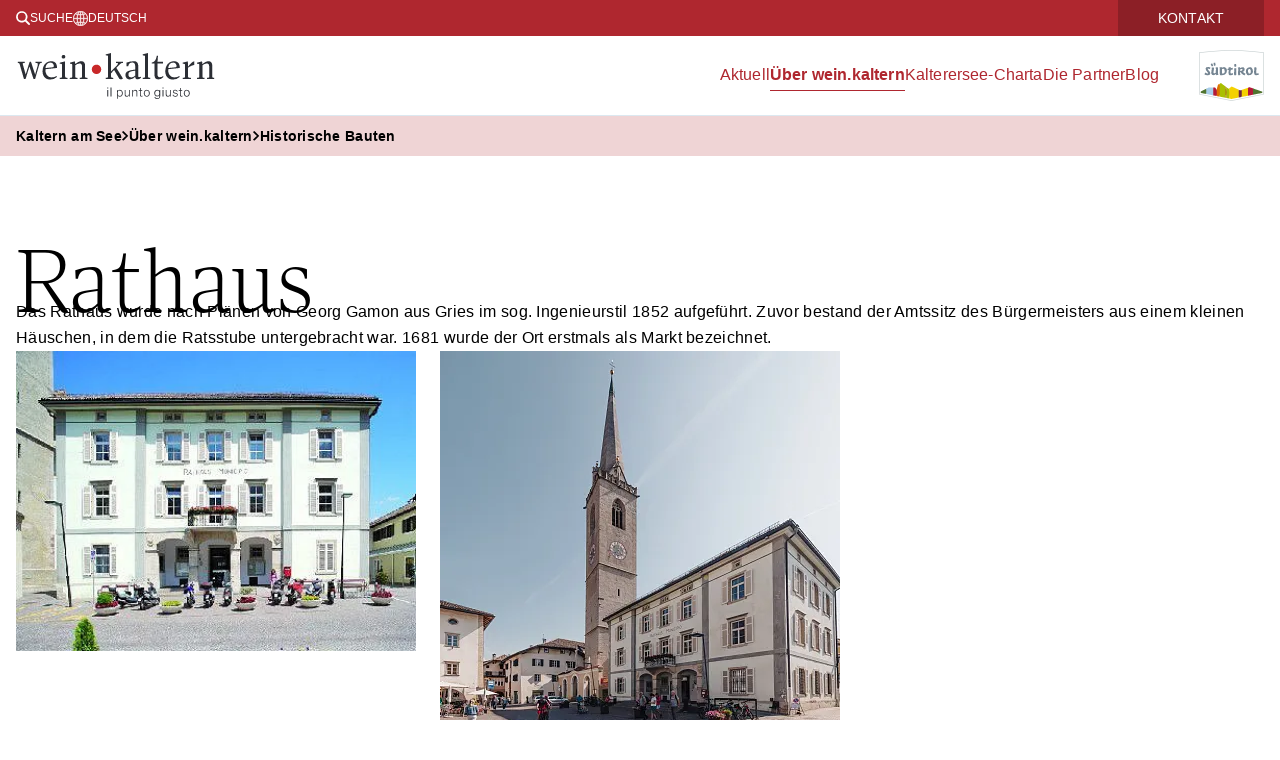

--- FILE ---
content_type: text/html; charset=utf-8
request_url: https://wein.kaltern.com/de/rathaus.html
body_size: 10485
content:
<!doctype html><html lang="de"><head><meta charset="utf-8"/><meta content="width=device-width,initial-scale=1,viewport-fit=cover" name="viewport"/><meta content="Rathaus - Das Rathaus wurde nach Plänen von Georg Gamon aus Gries im sog. Ingenieurstil 1852 aufgeführt. Zuvor bestand der Amtssitz des Bürgermeisters aus einem kleinen Häuschen, in dem die Ratsstube untergebracht war. 1681 wurde der Ort erstmals als Markt bezeichnet." data-react-helmet="true" name="description"/><title data-react-helmet="true">Rathaus</title> <meta name="robots" content="index, follow" data-react-helmet="true"/><meta property="og:url" content="https://wein.kaltern.com/de/rathaus.html" data-react-helmet="true"/><meta property="og:title" content="Rathaus" data-react-helmet="true"/><meta property="og:description" content="Rathaus - Das Rathaus wurde nach Plänen von Georg Gamon aus Gries im sog. Ingenieurstil 1852 aufgeführt. Zuvor bestand der Amtssitz des Bürgermeisters aus einem kleinen Häuschen, in dem die Ratsstube untergebracht war. 1681 wurde der Ort erstmals als Markt bezeichnet." data-react-helmet="true"/><meta property="og:type" content="website" data-react-helmet="true"/><meta property="og:image" content="https://wein.kaltern.com/" data-react-helmet="true"/>  <meta name="apple-mobile-web-app-status-bar-style" content="default" /><link rel="icon" sizes="16x16 24x24 32x32 64x64" type="image/x-icon" href="/pwa/favicon.ico" /><meta name="msapplication-square70x70logo" content="/pwa/mstile-icon-128.png" /><meta name="msapplication-square150x150logo" content="/pwa/mstile-icon-270.png" /><meta name="msapplication-square310x310logo" content="/pwa/mstile-icon-558.png" /><meta name="msapplication-wide310x150logo" content="/pwa/mstile-icon-558-270.png" /><meta name="apple-mobile-web-app-capable" content="yes" /><link rel="apple-touch-icon" href="/pwa/apple-icon-180.png" /><link rel="apple-touch-startup-image" href="/pwa/apple-splash-2048-2732.png" media="(device-width: 1024px) and (device-height: 1366px) and (-webkit-device-pixel-ratio: 2) and (orientation: portrait)"/><link rel="apple-touch-startup-image" href="/pwa/apple-splash-2732-2048.png" media="(device-width: 1024px) and (device-height: 1366px) and (-webkit-device-pixel-ratio: 2) and (orientation: landscape)"/><link rel="apple-touch-startup-image" href="/pwa/apple-splash-750-1624.png" media="(device-width: 375px) and (device-height: 812px) and (-webkit-device-pixel-ratio: 2) and (orientation: portrait)"/><link rel="apple-touch-startup-image" href="/pwa/apple-splash-1624-750.png" media="(device-width: 375px) and (device-height: 812px) and (-webkit-device-pixel-ratio: 2) and (orientation: landscape)"/><link rel="apple-touch-startup-image" href="/pwa/apple-splash-1668-2388.png" media="(device-width: 834px) and (device-height: 1194px) and (-webkit-device-pixel-ratio: 2) and (orientation: portrait)"/><link rel="apple-touch-startup-image" href="/pwa/apple-splash-2388-1668.png" media="(device-width: 834px) and (device-height: 1194px) and (-webkit-device-pixel-ratio: 2) and (orientation: landscape)"/><link rel="apple-touch-startup-image" href="/pwa/apple-splash-1536-2048.png" media="(device-width: 768px) and (device-height: 1024px) and (-webkit-device-pixel-ratio: 2) and (orientation: portrait)"/><link rel="apple-touch-startup-image" href="/pwa/apple-splash-2048-1536.png" media="(device-width: 768px) and (device-height: 1024px) and (-webkit-device-pixel-ratio: 2) and (orientation: landscape)"/><link rel="apple-touch-startup-image" href="/pwa/apple-splash-1668-2224.png" media="(device-width: 834px) and (device-height: 1112px) and (-webkit-device-pixel-ratio: 2) and (orientation: portrait)"/><link rel="apple-touch-startup-image" href="/pwa/apple-splash-2224-1668.png" media="(device-width: 834px) and (device-height: 1112px) and (-webkit-device-pixel-ratio: 2) and (orientation: landscape)"/><link rel="apple-touch-startup-image" href="/pwa/apple-splash-1620-2160.png" media="(device-width: 810px) and (device-height: 1080px) and (-webkit-device-pixel-ratio: 2) and (orientation: portrait)"/><link rel="apple-touch-startup-image" href="/pwa/apple-splash-2160-1620.png" media="(device-width: 810px) and (device-height: 1080px) and (-webkit-device-pixel-ratio: 2) and (orientation: landscape)"/><link rel="apple-touch-startup-image" href="/pwa/apple-splash-1284-2778.png" media="(device-width: 428px) and (device-height: 926px) and (-webkit-device-pixel-ratio: 3) and (orientation: portrait)"/><link rel="apple-touch-startup-image" href="/pwa/apple-splash-2778-1284.png" media="(device-width: 428px) and (device-height: 926px) and (-webkit-device-pixel-ratio: 3) and (orientation: landscape)"/><link rel="apple-touch-startup-image" href="/pwa/apple-splash-1170-2532.png" media="(device-width: 390px) and (device-height: 844px) and (-webkit-device-pixel-ratio: 3) and (orientation: portrait)"/><link rel="apple-touch-startup-image" href="/pwa/apple-splash-2532-1170.png" media="(device-width: 390px) and (device-height: 844px) and (-webkit-device-pixel-ratio: 3) and (orientation: landscape)"/><link rel="apple-touch-startup-image" href="/pwa/apple-splash-1125-2436.png" media="(device-width: 375px) and (device-height: 812px) and (-webkit-device-pixel-ratio: 3) and (orientation: portrait)"/><link rel="apple-touch-startup-image" href="/pwa/apple-splash-2436-1125.png" media="(device-width: 375px) and (device-height: 812px) and (-webkit-device-pixel-ratio: 3) and (orientation: landscape)"/><link rel="apple-touch-startup-image" href="/pwa/apple-splash-1242-2688.png" media="(device-width: 414px) and (device-height: 896px) and (-webkit-device-pixel-ratio: 3) and (orientation: portrait)"/><link rel="apple-touch-startup-image" href="/pwa/apple-splash-2688-1242.png" media="(device-width: 414px) and (device-height: 896px) and (-webkit-device-pixel-ratio: 3) and (orientation: landscape)"/><link rel="apple-touch-startup-image" href="/pwa/apple-splash-828-1792.png" media="(device-width: 414px) and (device-height: 896px) and (-webkit-device-pixel-ratio: 2) and (orientation: portrait)"/><link rel="apple-touch-startup-image" href="/pwa/apple-splash-1792-828.png" media="(device-width: 414px) and (device-height: 896px) and (-webkit-device-pixel-ratio: 2) and (orientation: landscape)"/><link rel="apple-touch-startup-image" href="/pwa/apple-splash-1242-2208.png" media="(device-width: 414px) and (device-height: 736px) and (-webkit-device-pixel-ratio: 3) and (orientation: portrait)"/><link rel="apple-touch-startup-image" href="/pwa/apple-splash-2208-1242.png" media="(device-width: 414px) and (device-height: 736px) and (-webkit-device-pixel-ratio: 3) and (orientation: landscape)"/><link rel="apple-touch-startup-image" href="/pwa/apple-splash-750-1334.png" media="(device-width: 375px) and (device-height: 667px) and (-webkit-device-pixel-ratio: 2) and (orientation: portrait)"/><link rel="apple-touch-startup-image" href="/pwa/apple-splash-1334-750.png" media="(device-width: 375px) and (device-height: 667px) and (-webkit-device-pixel-ratio: 2) and (orientation: landscape)"/><link rel="apple-touch-startup-image" href="/pwa/apple-splash-640-1136.png" media="(device-width: 320px) and (device-height: 568px) and (-webkit-device-pixel-ratio: 2) and (orientation: portrait)"/><link rel="apple-touch-startup-image" href="/pwa/apple-splash-1136-640.png" media="(device-width: 320px) and (device-height: 568px) and (-webkit-device-pixel-ratio: 2) and (orientation: landscape)"/> <meta name="theme-color" content="#AF262F" />
<link rel="manifest" href="/manifest.webmanifest" /><script defer="defer" src="/static/js/main.6a95bf66.js"></script><link href="/static/css/main.f866ae2c.css" rel="stylesheet"></head><body><div id="root"></div> <script type="application/ld+json">{
				"@context": "http://schema.org",
				"@type": "BreadcrumbList",
				"itemListElement": [
					
						{
							"@type": "ListItem",
							"position": 0,
							"name" : "wein.kaltern",
							"item" : "https://wein.kaltern.com/"
						}
						
							,
							{
								"@type": "ListItem",
								"position": 1,
								"name" : "Über wein.kaltern"
								 , "item" : "https://wein.kaltern.com/de/wein-kaltern.html"
							} ,
						

							
							{
								"@type": "ListItem",
								"position": 2,
								"name" : "Historische Bauten"
								 , "item" : "https://wein.kaltern.com/de/historische-bauten.html"
							} ,
						

							
							{
								"@type": "ListItem",
								"position": 3,
								"name" : "Rathaus"
								
							}
						

					
				]
			}</script><template is="mco-dom-data"><script type="application/json">{"state": 200, "serverState": 200, "loginPage": false, "disableTracking": false, "cachingType": "undefined", "id": 2449, "lang": "de", "pageName": "/de/rathaus.html", "url": "https://wein.kaltern.com/de/rathaus.html", "homepage": false, "layoutTag": "default", "type": "standard", "indexable": true, "layoutVariant": "no-animation", "animationID": 246, "editDate": "2020-08-25T00:00:00", "animation": {"entries":4,"items":[{"alignment":"top","duration":5000,"id":1270,"link":"","media":{"alt":"Nahaufnahme von reifen, dunkelblauen Trauben an einem Weinstock im Sonnenlicht, umgeben von grünen Blättern. Die Sonne scheint durch die Trauben und erzeugt Lichtstrahlen.","copyright":"zulupictures","description":"","fallbackFormatIdentifier":"animation-fullscreen-fallback","fileType":"WEBP","filename":"\/media\/system\/animation\/reben-2023-zulupictures8.webp","formatIdentifier":"animation-fullscreen","formatTag":"animation-fullscreen","hasPermission":true,"height":1326,"id":51111,"locationTitle":null,"mediaType":"image","size":150634,"subFormats":[{"alt":"Reife, dunkle Weintrauben hängen an einem Rebstock im Sonnenlicht. Die Sonne strahlt durch die Blätter und schafft ein malerisches, naturbelassenes Bild.","copyright":"zulupictures","description":"","fileType":"JPG","filename":"\/media\/system\/animation\/fb-reben-2023-zulupictures8.jpg","formatIdentifier":"animation-fullscreen-fallback","formatTag":"animation-fullscreen-fallback","hasPermission":true,"height":1326,"id":51112,"locationTitle":null,"mediaType":"image","size":266990,"title":"","width":1920},{"alt":"Reife, dunkle Weintrauben hängen an einem Rebstock im Sonnenlicht. Die Sonne strahlt durch die Blätter und schafft ein malerisches, naturbelassenes Bild.","copyright":"zulupictures","description":"","fallbackFormatIdentifier":"animation-fullscreen-hd-fallback","fileType":"WEBP","filename":"\/media\/system\/animation\/hd-reben-2023-zulupictures8.webp","formatIdentifier":"animation-fullscreen-hd","formatTag":"animation-fullscreen-hd","hasPermission":true,"height":864,"id":51113,"locationTitle":null,"mediaType":"image","size":93520,"title":"","width":1536},{"alt":"Reife, dunkle Weintrauben hängen an einem Rebstock im Sonnenlicht. Die Sonne strahlt durch die Blätter und schafft ein malerisches, naturbelassenes Bild.","copyright":"zulupictures","description":"","fileType":"JPG","filename":"\/media\/system\/animation\/hd-fb-reben-2023-zulupictures8.jpg","formatIdentifier":"animation-fullscreen-hd-fallback","formatTag":"animation-fullscreen-hd-fallback","hasPermission":true,"height":864,"id":51114,"locationTitle":null,"mediaType":"image","size":157927,"title":"","width":1536},{"alt":"Reife, dunkle Weintrauben hängen an einem Rebstock im Sonnenlicht. Die Sonne strahlt durch die Blätter und schafft ein malerisches, naturbelassenes Bild.","copyright":"zulupictures","description":"","fallbackFormatIdentifier":"animation-fullscreen-mobile-fallback","fileType":"WEBP","filename":"\/media\/system\/animation\/mobile-reben-2023-zulupictures8.webp","formatIdentifier":"animation-fullscreen-mobile","formatTag":"animation-fullscreen-mobile","hasPermission":true,"height":896,"id":51115,"locationTitle":null,"mediaType":"image","size":32626,"title":"","width":414},{"alt":"Reife, dunkle Weintrauben hängen an einem Rebstock im Sonnenlicht. Die Sonne strahlt durch die Blätter und schafft ein malerisches, naturbelassenes Bild.","copyright":"zulupictures","description":"","fileType":"JPG","filename":"\/media\/system\/animation\/mobile-fb-reben-2023-zulupictures8.jpg","formatIdentifier":"animation-fullscreen-mobile-fallback","formatTag":"animation-fullscreen-mobile-fallback","hasPermission":true,"height":896,"id":51116,"locationTitle":null,"mediaType":"image","size":53369,"title":"","width":414}],"title":"","width":1920},"target":"","title":"mobile-fb-reben_2023_zulupictures(8)"},{"alignment":"top","duration":5000,"id":1271,"link":"","media":{"alt":"Weinberge im Vordergrund mit Reihen von Rebstöcken. Dahinter erstreckt sich eine weite Landschaft mit Bergen und einem bewölkten Himmel im Hintergrund.","copyright":"zulupictures","description":"","fallbackFormatIdentifier":"animation-fullscreen-fallback","fileType":"WEBP","filename":"\/media\/system\/animation\/reben-2023-zulupictures20.webp","formatIdentifier":"animation-fullscreen","formatTag":"animation-fullscreen","hasPermission":true,"height":1326,"id":51117,"locationTitle":null,"mediaType":"image","size":357378,"subFormats":[{"alt":"Ein weites Tal mit grünen Weinbergen im Vordergrund, umgeben von sanften Hügeln und Bergen im Hintergrund. Der Himmel ist klar und die Landschaft friedlich.","copyright":"zulupictures","description":"","fileType":"JPG","filename":"\/media\/system\/animation\/fb-reben-2023-zulupictures20.jpg","formatIdentifier":"animation-fullscreen-fallback","formatTag":"animation-fullscreen-fallback","hasPermission":true,"height":1326,"id":51118,"locationTitle":null,"mediaType":"image","size":403385,"title":"","width":1920},{"alt":"Ein weites Tal mit grünen Weinbergen im Vordergrund, umgeben von sanften Hügeln und Bergen im Hintergrund. Der Himmel ist klar und die Landschaft friedlich.","copyright":"zulupictures","description":"","fallbackFormatIdentifier":"animation-fullscreen-hd-fallback","fileType":"WEBP","filename":"\/media\/system\/animation\/hd-reben-2023-zulupictures20.webp","formatIdentifier":"animation-fullscreen-hd","formatTag":"animation-fullscreen-hd","hasPermission":true,"height":864,"id":51119,"locationTitle":null,"mediaType":"image","size":219794,"title":"","width":1536},{"alt":"Ein weites Tal mit grünen Weinbergen im Vordergrund, umgeben von sanften Hügeln und Bergen im Hintergrund. Der Himmel ist klar und die Landschaft friedlich.","copyright":"zulupictures","description":"","fileType":"JPG","filename":"\/media\/system\/animation\/hd-fb-reben-2023-zulupictures20.jpg","formatIdentifier":"animation-fullscreen-hd-fallback","formatTag":"animation-fullscreen-hd-fallback","hasPermission":true,"height":864,"id":51120,"locationTitle":null,"mediaType":"image","size":245121,"title":"","width":1536},{"alt":"Ein weites Tal mit grünen Weinbergen im Vordergrund, umgeben von sanften Hügeln und Bergen im Hintergrund. Der Himmel ist klar und die Landschaft friedlich.","copyright":"zulupictures","description":"","fallbackFormatIdentifier":"animation-fullscreen-mobile-fallback","fileType":"WEBP","filename":"\/media\/system\/animation\/mobile-reben-2023-zulupictures20.webp","formatIdentifier":"animation-fullscreen-mobile","formatTag":"animation-fullscreen-mobile","hasPermission":true,"height":896,"id":51121,"locationTitle":null,"mediaType":"image","size":59998,"title":"","width":414},{"alt":"Ein weites Tal mit grünen Weinbergen im Vordergrund, umgeben von sanften Hügeln und Bergen im Hintergrund. Der Himmel ist klar und die Landschaft friedlich.","copyright":"zulupictures","description":"","fileType":"JPG","filename":"\/media\/system\/animation\/mobile-fb-reben-2023-zulupictures20.jpg","formatIdentifier":"animation-fullscreen-mobile-fallback","formatTag":"animation-fullscreen-mobile-fallback","hasPermission":true,"height":896,"id":51122,"locationTitle":null,"mediaType":"image","size":69889,"title":"","width":414}],"title":"","width":1920},"target":"","title":"mobile-fb-reben_2023_zulupictures(20)"},{"alignment":"top","duration":5000,"id":1272,"link":"","media":{"alt":"Drei Personen stoßen lächelnd mit Weingläsern an einem Tisch in gemütlicher Atmosphäre an. Im Vordergrund sind Teller mit kleinen Häppchen zu sehen.","copyright":"Lafogler Marion","description":"","fallbackFormatIdentifier":"animation-fullscreen-fallback","fileType":"WEBP","filename":"\/media\/system\/animation\/tv-kaltern-marion-lafogler-aperitif-8.webp","formatIdentifier":"animation-fullscreen","formatTag":"animation-fullscreen","hasPermission":true,"height":1326,"id":51123,"locationTitle":null,"mediaType":"image","size":290112,"subFormats":[{"alt":"Drei Personen sitzen in einem gemütlichen Restaurant, stoßen mit Weingläsern an und lächeln. Im Vordergrund sind Appetithäppchen auf einem Tisch zu sehen.","copyright":"Lafogler Marion","description":"","fileType":"JPG","filename":"\/media\/system\/animation\/fb-tv-kaltern-marion-lafogler-aperitif-8.jpg","formatIdentifier":"animation-fullscreen-fallback","formatTag":"animation-fullscreen-fallback","hasPermission":true,"height":1326,"id":51124,"locationTitle":null,"mediaType":"image","size":322476,"title":"","width":1920},{"alt":"Drei Personen sitzen in einem gemütlichen Restaurant, stoßen mit Weingläsern an und lächeln. Im Vordergrund sind Appetithäppchen auf einem Tisch zu sehen.","copyright":"Lafogler Marion","description":"","fallbackFormatIdentifier":"animation-fullscreen-hd-fallback","fileType":"WEBP","filename":"\/media\/system\/animation\/hd-tv-kaltern-marion-lafogler-aperitif-8.webp","formatIdentifier":"animation-fullscreen-hd","formatTag":"animation-fullscreen-hd","hasPermission":true,"height":864,"id":51125,"locationTitle":null,"mediaType":"image","size":128540,"title":"","width":1536},{"alt":"Drei Personen sitzen in einem gemütlichen Restaurant, stoßen mit Weingläsern an und lächeln. Im Vordergrund sind Appetithäppchen auf einem Tisch zu sehen.","copyright":"Lafogler Marion","description":"","fileType":"JPG","filename":"\/media\/system\/animation\/hd-fb-tv-kaltern-marion-lafogler-aperitif-8.jpg","formatIdentifier":"animation-fullscreen-hd-fallback","formatTag":"animation-fullscreen-hd-fallback","hasPermission":true,"height":864,"id":51126,"locationTitle":null,"mediaType":"image","size":173413,"title":"","width":1536},{"alt":"Drei Personen sitzen in einem gemütlichen Restaurant, stoßen mit Weingläsern an und lächeln. Im Vordergrund sind Appetithäppchen auf einem Tisch zu sehen.","copyright":"Lafogler Marion","description":"","fallbackFormatIdentifier":"animation-fullscreen-mobile-fallback","fileType":"WEBP","filename":"\/media\/system\/animation\/mobile-tv-kaltern-marion-lafogler-aperitif-8.webp","formatIdentifier":"animation-fullscreen-mobile","formatTag":"animation-fullscreen-mobile","hasPermission":true,"height":896,"id":51127,"locationTitle":null,"mediaType":"image","size":41542,"title":"","width":414},{"alt":"Drei Personen sitzen in einem gemütlichen Restaurant, stoßen mit Weingläsern an und lächeln. Im Vordergrund sind Appetithäppchen auf einem Tisch zu sehen.","copyright":"Lafogler Marion","description":"","fileType":"JPG","filename":"\/media\/system\/animation\/mobile-fb-tv-kaltern-marion-lafogler-aperitif-8.jpg","formatIdentifier":"animation-fullscreen-mobile-fallback","formatTag":"animation-fullscreen-mobile-fallback","hasPermission":true,"height":896,"id":51128,"locationTitle":null,"mediaType":"image","size":56399,"title":"","width":414}],"title":"","width":1920},"target":"","title":"mobile-fb-TV Kaltern_Marion Lafogler_Aperitif (8)"},{"alignment":"top","duration":5000,"id":1273,"link":"","media":{"alt":"Blick auf einen grünen See umgeben von Hügeln und Weinbergen. Im Vordergrund sind grüne Blätter zu sehen, die das idyllische Landschaftsbild einrahmen.","copyright":"Lafogler Marion","description":"","fallbackFormatIdentifier":"animation-fullscreen-fallback","fileType":"WEBP","filename":"\/media\/system\/animation\/tv-kaltern-marion-lafogler-kalterer-see-30.webp","formatIdentifier":"animation-fullscreen","formatTag":"animation-fullscreen","hasPermission":true,"height":1326,"id":51129,"locationTitle":null,"mediaType":"image","size":557956,"subFormats":[{"alt":"Panoramablick auf eine malerische Landschaft mit einem See im Vordergrund, umgeben von üppigen Weinbergen und bewaldeten Bergen unter einem blauen Himmel.","copyright":"Lafogler Marion","description":"","fileType":"JPG","filename":"\/media\/system\/animation\/fb-tv-kaltern-marion-lafogler-kalterer-see-30.jpg","formatIdentifier":"animation-fullscreen-fallback","formatTag":"animation-fullscreen-fallback","hasPermission":true,"height":1326,"id":51130,"locationTitle":null,"mediaType":"image","size":560491,"title":"","width":1920},{"alt":"Panoramablick auf eine malerische Landschaft mit einem See im Vordergrund, umgeben von üppigen Weinbergen und bewaldeten Bergen unter einem blauen Himmel.","copyright":"Lafogler Marion","description":"","fallbackFormatIdentifier":"animation-fullscreen-hd-fallback","fileType":"WEBP","filename":"\/media\/system\/animation\/hd-tv-kaltern-marion-lafogler-kalterer-see-30.webp","formatIdentifier":"animation-fullscreen-hd","formatTag":"animation-fullscreen-hd","hasPermission":true,"height":864,"id":51131,"locationTitle":null,"mediaType":"image","size":326624,"title":"","width":1536},{"alt":"Panoramablick auf eine malerische Landschaft mit einem See im Vordergrund, umgeben von üppigen Weinbergen und bewaldeten Bergen unter einem blauen Himmel.","copyright":"Lafogler Marion","description":"","fileType":"JPG","filename":"\/media\/system\/animation\/hd-fb-tv-kaltern-marion-lafogler-kalterer-see-30.jpg","formatIdentifier":"animation-fullscreen-hd-fallback","formatTag":"animation-fullscreen-hd-fallback","hasPermission":true,"height":864,"id":51132,"locationTitle":null,"mediaType":"image","size":325884,"title":"","width":1536},{"alt":"Panoramablick auf eine malerische Landschaft mit einem See im Vordergrund, umgeben von üppigen Weinbergen und bewaldeten Bergen unter einem blauen Himmel.","copyright":"Lafogler Marion","description":"","fallbackFormatIdentifier":"animation-fullscreen-mobile-fallback","fileType":"WEBP","filename":"\/media\/system\/animation\/mobile-tv-kaltern-marion-lafogler-kalterer-see-30.webp","formatIdentifier":"animation-fullscreen-mobile","formatTag":"animation-fullscreen-mobile","hasPermission":true,"height":896,"id":51133,"locationTitle":null,"mediaType":"image","size":89128,"title":"","width":414},{"alt":"Panoramablick auf eine malerische Landschaft mit einem See im Vordergrund, umgeben von üppigen Weinbergen und bewaldeten Bergen unter einem blauen Himmel.","copyright":"Lafogler Marion","description":"","fileType":"JPG","filename":"\/media\/system\/animation\/mobile-fb-tv-kaltern-marion-lafogler-kalterer-see-30.jpg","formatIdentifier":"animation-fullscreen-mobile-fallback","formatTag":"animation-fullscreen-mobile-fallback","hasPermission":true,"height":896,"id":51134,"locationTitle":null,"mediaType":"image","size":90184,"title":"","width":414}],"title":"","width":1920},"target":"","title":"mobile-fb-TV Kaltern_Marion Lafogler_Kalterer See (30)"}],"sequence":"continuousendless","title":"Jahresanimation","transitionEffect":"fade"}, "meta": {"title": "Rathaus", "description": "Rathaus - Das Rathaus wurde nach Plänen von Georg Gamon aus Gries im sog. Ingenieurstil 1852 aufgeführt. Zuvor bestand der Amtssitz des Bürgermeisters aus einem kleinen Häuschen, in dem die Ratsstube untergebracht war. 1681 wurde der Ort erstmals als Markt bezeichnet.", "keywords": "Rathaus, Plänen, Georg, Gamon, Gries, Ingenieurstil, Zuvor, Amtssitz, Bürgermeisters, Häuschen, Ratsstube, Ort, Markt, sog, aufgeführt, bestand", "defaultLang": "de", "links": {"de": "https://wein.kaltern.com/de/rathaus.html", "en": "https://wein.kaltern.com/en/rathaus-town-hall.html", "it": "https://wein.kaltern.com/it/municipio.html"}}, "elements": [{"id": 21540, "tag": "basic-headline", "cookieAccepted": true, "text": "Rathaus"}, {"id": 21542, "tag": "basic-text", "cookieAccepted": true, "text": "\u003cp\u003eDas Rathaus wurde nach Plänen von Georg Gamon aus Gries im sog. Ingenieurstil 1852 aufgeführt. Zuvor bestand der Amtssitz des Bürgermeisters aus einem kleinen Häuschen, in dem die Ratsstube untergebracht war. 1681 wurde der Ort erstmals als Markt bezeichnet.\u003c/p\u003e"}, {"id": 27614, "tag": "basic-gallery", "cookieAccepted": true, "elements": [{"id": 27615, "title": "Rathaus 2", "tag": "galpc", "option": 0, "cookieAccepted": true, "media": [{"id": 41842, "filename": "/media/system/teaser/rathaus-2.webp", "formatTag": "teaser", "formatIdentifier": "teaser", "fallbackFormatTag": "teaser-fallback", "fallbackFormatIdentifier": "teaser-fallback", "fileType": "WEBP", "height": 288, "width": 384, "title": "rathaus-2", "alt": "Ein historisches Gebäude mit weißer Fassade und grauen Fensterläden. Vor dem Gebäude parken mehrere Motorroller. Der Himmel ist klar und blau.", "size": 31128, "mediaType": "image", "hasPermission": true, "subFormats": [{"id": 41843, "filename": "/media/system/teaser/rathaus-2.jpg", "formatTag": "teaser-fallback", "formatIdentifier": "teaser-fallback", "fileType": "JPG", "height": 288, "width": 384, "title": "rathaus-2", "alt": "Ein historisches Gebäude mit weißer Fassade und grauen Fensterläden. Vor dem Gebäude parken mehrere Motorroller. Der Himmel ist klar und blau.", "size": 31765, "mediaType": "image", "hasPermission": true}, {"id": 41844, "filename": "/media/system/teaser/280x180-rathaus-2.webp", "formatTag": "teaser-280x180", "formatIdentifier": "teaser-280x180", "fallbackFormatTag": "teaser-280x180-fallback", "fallbackFormatIdentifier": "teaser-280x180-fallback", "fileType": "WEBP", "height": 180, "width": 280, "title": "280x180-rathaus-2", "alt": "Ein historisches Gebäude mit weißer Fassade und grauen Fensterläden. Vor dem Gebäude parken mehrere Motorroller. Der Himmel ist klar und blau.", "size": 14042, "mediaType": "image", "hasPermission": true}, {"id": 41845, "filename": "/media/system/teaser/280x180-rathaus-2.jpg", "formatTag": "teaser-280x180-fallback", "formatIdentifier": "teaser-280x180-fallback", "fileType": "JPG", "height": 180, "width": 280, "title": "280x180-rathaus-2", "alt": "Ein historisches Gebäude mit weißer Fassade und grauen Fensterläden. Vor dem Gebäude parken mehrere Motorroller. Der Himmel ist klar und blau.", "size": 16111, "mediaType": "image", "hasPermission": true}, {"id": 41846, "filename": "/media/system/teaser/280x280-rathaus-2.webp", "formatTag": "teaser-280x280", "formatIdentifier": "teaser-280x280", "fallbackFormatTag": "teaser-280x280-fallback", "fallbackFormatIdentifier": "teaser-280x280-fallback", "fileType": "WEBP", "height": 280, "width": 280, "title": "280x280-rathaus-2", "alt": "Ein historisches Gebäude mit weißer Fassade und grauen Fensterläden. Vor dem Gebäude parken mehrere Motorroller. Der Himmel ist klar und blau.", "size": 18424, "mediaType": "image", "hasPermission": true}, {"id": 41847, "filename": "/media/system/teaser/280x280-rathaus-2.jpg", "formatTag": "teaser-280x280-fallback", "formatIdentifier": "teaser-280x280-fallback", "fileType": "JPG", "height": 280, "width": 280, "title": "280x280-rathaus-2", "alt": "Ein historisches Gebäude mit weißer Fassade und grauen Fensterläden. Vor dem Gebäude parken mehrere Motorroller. Der Himmel ist klar und blau.", "size": 21371, "mediaType": "image", "hasPermission": true}, {"id": 41848, "filename": "/media/system/teaser/176x150-rathaus-2.webp", "formatTag": "teaser-176x150", "formatIdentifier": "teaser-176x150", "fallbackFormatTag": "teaser-176x150-fallback", "fallbackFormatIdentifier": "teaser-176x150-fallback", "fileType": "WEBP", "height": 150, "width": 176, "title": "176x150-rathaus-2", "alt": "Ein historisches Gebäude mit weißer Fassade und grauen Fensterläden. Vor dem Gebäude parken mehrere Motorroller. Der Himmel ist klar und blau.", "size": 7708, "mediaType": "image", "hasPermission": true}, {"id": 41849, "filename": "/media/system/teaser/176x150-rathaus-2.jpg", "formatTag": "teaser-176x150-fallback", "formatIdentifier": "teaser-176x150-fallback", "fileType": "JPG", "height": 150, "width": 176, "title": "176x150-rathaus-2", "alt": "Ein historisches Gebäude mit weißer Fassade und grauen Fensterläden. Vor dem Gebäude parken mehrere Motorroller. Der Himmel ist klar und blau.", "size": 8949, "mediaType": "image", "hasPermission": true}, {"id": 41850, "filename": "/media/system/teaser/384x250-rathaus-2.webp", "formatTag": "teaser-384x250", "formatIdentifier": "teaser-384x250", "fallbackFormatTag": "teaser-384x250-fallback", "fallbackFormatIdentifier": "teaser-384x250-fallback", "fileType": "WEBP", "height": 250, "width": 384, "title": "384x250-rathaus-2", "alt": "Ein historisches Gebäude mit weißer Fassade und grauen Fensterläden. Vor dem Gebäude parken mehrere Motorroller. Der Himmel ist klar und blau.", "size": 28696, "mediaType": "image", "hasPermission": true}, {"id": 41851, "filename": "/media/system/teaser/384x250-rathaus-2.jpg", "formatTag": "teaser-384x250-fallback", "formatIdentifier": "teaser-384x250-fallback", "fileType": "JPG", "height": 250, "width": 384, "title": "384x250-rathaus-2", "alt": "Ein historisches Gebäude mit weißer Fassade und grauen Fensterläden. Vor dem Gebäude parken mehrere Motorroller. Der Himmel ist klar und blau.", "size": 32202, "mediaType": "image", "hasPermission": true}, {"id": 41852, "filename": "/media/system/gallery/rathaus-2.webp", "formatTag": "thumbnail", "formatIdentifier": "thumbnail", "fallbackFormatTag": "thumbnail-fallback", "fallbackFormatIdentifier": "thumbnail-fallback", "fileType": "WEBP", "height": 250, "width": 384, "title": "rathaus-2", "alt": "Ein historisches Gebäude mit weißer Fassade und grauen Fensterläden. Vor dem Gebäude parken mehrere Motorroller. Der Himmel ist klar und blau.", "size": 28696, "mediaType": "image", "hasPermission": true}, {"id": 41853, "filename": "/media/system/gallery/rathaus-2-1.webp", "formatTag": "thumbnail-2", "formatIdentifier": "thumbnail-2", "fallbackFormatTag": "thumbnail-2-fallback", "fallbackFormatIdentifier": "thumbnail-2-fallback", "fileType": "WEBP", "height": 288, "width": 384, "title": "rathaus-2-1", "alt": "Ein historisches Gebäude mit weißer Fassade und grauen Fensterläden. Vor dem Gebäude parken mehrere Motorroller. Der Himmel ist klar und blau.", "size": 31128, "mediaType": "image", "hasPermission": true}, {"id": 41854, "filename": "/media/system/gallery/rathaus-2-2.webp", "formatTag": "mobile", "formatIdentifier": "mobile", "fallbackFormatTag": "mobile-fallback", "fallbackFormatIdentifier": "mobile-fallback", "fileType": "WEBP", "height": 288, "width": 384, "title": "rathaus-2-2", "alt": "Ein historisches Gebäude mit weißer Fassade und grauen Fensterläden. Vor dem Gebäude parken mehrere Motorroller. Der Himmel ist klar und blau.", "size": 31128, "mediaType": "image", "hasPermission": true}, {"id": 41855, "filename": "/media/system/gallery/rathaus-2.jpg", "formatTag": "gallery-fallback", "formatIdentifier": "gallery-fallback", "fileType": "JPG", "height": 288, "width": 384, "title": "rathaus-2", "alt": "Ein historisches Gebäude mit weißer Fassade und grauen Fensterläden. Vor dem Gebäude parken mehrere Motorroller. Der Himmel ist klar und blau.", "size": 31765, "mediaType": "image", "hasPermission": true}, {"id": 41856, "filename": "/media/system/gallery/rathaus-2-1.jpg", "formatTag": "thumbnail-fallback", "formatIdentifier": "thumbnail-fallback", "fileType": "JPG", "height": 250, "width": 384, "title": "rathaus-2-1", "alt": "Ein historisches Gebäude mit weißer Fassade und grauen Fensterläden. Vor dem Gebäude parken mehrere Motorroller. Der Himmel ist klar und blau.", "size": 32202, "mediaType": "image", "hasPermission": true}, {"id": 41857, "filename": "/media/system/gallery/rathaus-2-2.jpg", "formatTag": "thumbnail-2-fallback", "formatIdentifier": "thumbnail-2-fallback", "fileType": "JPG", "height": 288, "width": 384, "title": "rathaus-2-2", "alt": "Ein historisches Gebäude mit weißer Fassade und grauen Fensterläden. Vor dem Gebäude parken mehrere Motorroller. Der Himmel ist klar und blau.", "size": 31765, "mediaType": "image", "hasPermission": true}, {"id": 41858, "filename": "/media/system/gallery/rathaus-2-3.jpg", "formatTag": "mobile-fallback", "formatIdentifier": "mobile-fallback", "fileType": "JPG", "height": 288, "width": 384, "title": "rathaus-2-3", "alt": "Ein historisches Gebäude mit weißer Fassade und grauen Fensterläden. Vor dem Gebäude parken mehrere Motorroller. Der Himmel ist klar und blau.", "size": 31765, "mediaType": "image", "hasPermission": true}, {"id": 41867, "filename": "/media/system/gallery/rathaus-2-3.webp", "formatTag": "thumbnail", "formatIdentifier": "thumbnail", "fallbackFormatTag": "thumbnail-fallback", "fallbackFormatIdentifier": "thumbnail-fallback", "fileType": "WEBP", "height": 250, "width": 384, "title": "rathaus-2-3", "alt": "Ein historisches Gebäude mit weißer Fassade und grauen Fensterläden. Vor dem Gebäude parken mehrere Motorroller. Der Himmel ist klar und blau.", "size": 28696, "mediaType": "image", "hasPermission": true}, {"id": 41868, "filename": "/media/system/gallery/rathaus-2-4.webp", "formatTag": "thumbnail-2", "formatIdentifier": "thumbnail-2", "fallbackFormatTag": "thumbnail-2-fallback", "fallbackFormatIdentifier": "thumbnail-2-fallback", "fileType": "WEBP", "height": 288, "width": 384, "title": "rathaus-2-4", "alt": "Ein historisches Gebäude mit weißer Fassade und grauen Fensterläden. Vor dem Gebäude parken mehrere Motorroller. Der Himmel ist klar und blau.", "size": 31128, "mediaType": "image", "hasPermission": true}, {"id": 41869, "filename": "/media/system/gallery/rathaus-2-5.webp", "formatTag": "mobile", "formatIdentifier": "mobile", "fallbackFormatTag": "mobile-fallback", "fallbackFormatIdentifier": "mobile-fallback", "fileType": "WEBP", "height": 288, "width": 384, "title": "rathaus-2-5", "alt": "Ein historisches Gebäude mit weißer Fassade und grauen Fensterläden. Vor dem Gebäude parken mehrere Motorroller. Der Himmel ist klar und blau.", "size": 31128, "mediaType": "image", "hasPermission": true}, {"id": 41870, "filename": "/media/system/gallery/rathaus-2-4.jpg", "formatTag": "gallery-fallback", "formatIdentifier": "gallery-fallback", "fileType": "JPG", "height": 288, "width": 384, "title": "rathaus-2-4", "alt": "Ein historisches Gebäude mit weißer Fassade und grauen Fensterläden. Vor dem Gebäude parken mehrere Motorroller. Der Himmel ist klar und blau.", "size": 31765, "mediaType": "image", "hasPermission": true}, {"id": 41871, "filename": "/media/system/gallery/rathaus-2-5.jpg", "formatTag": "thumbnail-fallback", "formatIdentifier": "thumbnail-fallback", "fileType": "JPG", "height": 250, "width": 384, "title": "rathaus-2-5", "alt": "Ein historisches Gebäude mit weißer Fassade und grauen Fensterläden. Vor dem Gebäude parken mehrere Motorroller. Der Himmel ist klar und blau.", "size": 32202, "mediaType": "image", "hasPermission": true}, {"id": 41872, "filename": "/media/system/gallery/rathaus-2-6.jpg", "formatTag": "thumbnail-2-fallback", "formatIdentifier": "thumbnail-2-fallback", "fileType": "JPG", "height": 288, "width": 384, "title": "rathaus-2-6", "alt": "Ein historisches Gebäude mit weißer Fassade und grauen Fensterläden. Vor dem Gebäude parken mehrere Motorroller. Der Himmel ist klar und blau.", "size": 31765, "mediaType": "image", "hasPermission": true}, {"id": 41873, "filename": "/media/system/gallery/rathaus-2-7.jpg", "formatTag": "mobile-fallback", "formatIdentifier": "mobile-fallback", "fileType": "JPG", "height": 288, "width": 384, "title": "rathaus-2-7", "alt": "Ein historisches Gebäude mit weißer Fassade und grauen Fensterläden. Vor dem Gebäude parken mehrere Motorroller. Der Himmel ist klar und blau.", "size": 31765, "mediaType": "image", "hasPermission": true}, {"id": 41881, "filename": "/media/system/gallery/rathaus-2-6.webp", "formatTag": "thumbnail", "formatIdentifier": "thumbnail", "fallbackFormatTag": "thumbnail-fallback", "fallbackFormatIdentifier": "thumbnail-fallback", "fileType": "WEBP", "height": 250, "width": 384, "title": "rathaus-2-6", "alt": "Ein historisches Gebäude mit weißer Fassade und grauen Fensterläden. Vor dem Gebäude parken mehrere Motorroller. Der Himmel ist klar und blau.", "size": 28696, "mediaType": "image", "hasPermission": true}, {"id": 41882, "filename": "/media/system/gallery/rathaus-2-7.webp", "formatTag": "thumbnail-2", "formatIdentifier": "thumbnail-2", "fallbackFormatTag": "thumbnail-2-fallback", "fallbackFormatIdentifier": "thumbnail-2-fallback", "fileType": "WEBP", "height": 288, "width": 384, "title": "rathaus-2-7", "alt": "Ein historisches Gebäude mit weißer Fassade und grauen Fensterläden. Vor dem Gebäude parken mehrere Motorroller. Der Himmel ist klar und blau.", "size": 31128, "mediaType": "image", "hasPermission": true}, {"id": 41883, "filename": "/media/system/gallery/rathaus-2-8.webp", "formatTag": "mobile", "formatIdentifier": "mobile", "fallbackFormatTag": "mobile-fallback", "fallbackFormatIdentifier": "mobile-fallback", "fileType": "WEBP", "height": 288, "width": 384, "title": "rathaus-2-8", "alt": "Ein historisches Gebäude mit weißer Fassade und grauen Fensterläden. Vor dem Gebäude parken mehrere Motorroller. Der Himmel ist klar und blau.", "size": 31128, "mediaType": "image", "hasPermission": true}, {"id": 41884, "filename": "/media/system/gallery/rathaus-2-8.jpg", "formatTag": "gallery-fallback", "formatIdentifier": "gallery-fallback", "fileType": "JPG", "height": 288, "width": 384, "title": "rathaus-2-8", "alt": "Ein historisches Gebäude mit weißer Fassade und grauen Fensterläden. Vor dem Gebäude parken mehrere Motorroller. Der Himmel ist klar und blau.", "size": 31765, "mediaType": "image", "hasPermission": true}, {"id": 41885, "filename": "/media/system/gallery/rathaus-2-9.jpg", "formatTag": "thumbnail-fallback", "formatIdentifier": "thumbnail-fallback", "fileType": "JPG", "height": 250, "width": 384, "title": "rathaus-2-9", "alt": "Ein historisches Gebäude mit weißer Fassade und grauen Fensterläden. Vor dem Gebäude parken mehrere Motorroller. Der Himmel ist klar und blau.", "size": 32202, "mediaType": "image", "hasPermission": true}, {"id": 41886, "filename": "/media/system/gallery/rathaus-2-10.jpg", "formatTag": "thumbnail-2-fallback", "formatIdentifier": "thumbnail-2-fallback", "fileType": "JPG", "height": 288, "width": 384, "title": "rathaus-2-10", "alt": "Ein historisches Gebäude mit weißer Fassade und grauen Fensterläden. Vor dem Gebäude parken mehrere Motorroller. Der Himmel ist klar und blau.", "size": 31765, "mediaType": "image", "hasPermission": true}, {"id": 41887, "filename": "/media/system/gallery/rathaus-2-11.jpg", "formatTag": "mobile-fallback", "formatIdentifier": "mobile-fallback", "fileType": "JPG", "height": 288, "width": 384, "title": "rathaus-2-11", "alt": "Ein historisches Gebäude mit weißer Fassade und grauen Fensterläden. Vor dem Gebäude parken mehrere Motorroller. Der Himmel ist klar und blau.", "size": 31765, "mediaType": "image", "hasPermission": true}]}]}, {"id": 27616, "title": "Architektur_Mai_2023_Rathaus_Kirchturm_Luca Zuccolo (35)", "tag": "galpc", "option": 0, "cookieAccepted": true, "media": [{"id": 41859, "filename": "/media/system/gallery/architektur-mai-2023-rathaus-kirchturm-luca-zuccolo-35.webp", "formatTag": "gallery", "formatIdentifier": "gallery", "fallbackFormatTag": "gallery-fallback", "fallbackFormatIdentifier": "gallery-fallback", "fileType": "WEBP", "height": 1080, "width": 1620, "title": "architektur-mai-2023-rathaus-kirchturm-luca-zuccolo-35", "alt": "Ein sonniger Dorfplatz mit Menschen, die sich unterhalten. Im Hintergrund steht eine Kirche mit hohem Turm und Uhr. Historische Gebäude säumen den Platz.", "size": 165878, "mediaType": "image", "copyright": "zulupictures", "hasPermission": true, "subFormats": [{"id": 41860, "filename": "/media/system/gallery/architektur-mai-2023-rathaus-kirchturm-luca-zuccolo-35-1.webp", "formatTag": "thumbnail", "formatIdentifier": "thumbnail", "fallbackFormatTag": "thumbnail-fallback", "fallbackFormatIdentifier": "thumbnail-fallback", "fileType": "WEBP", "height": 250, "width": 384, "title": "architektur-mai-2023-rathaus-kirchturm-luca-zuccolo-35-1", "alt": "Ein sonniger Dorfplatz mit Menschen, die sich unterhalten. Im Hintergrund steht eine Kirche mit hohem Turm und Uhr. Historische Gebäude säumen den Platz.", "size": 15016, "mediaType": "image", "copyright": "zulupictures", "hasPermission": true}, {"id": 41861, "filename": "/media/system/gallery/architektur-mai-2023-rathaus-kirchturm-luca-zuccolo-35-2.webp", "formatTag": "thumbnail-2", "formatIdentifier": "thumbnail-2", "fallbackFormatTag": "thumbnail-2-fallback", "fallbackFormatIdentifier": "thumbnail-2-fallback", "fileType": "WEBP", "height": 400, "width": 400, "title": "architektur-mai-2023-rathaus-kirchturm-luca-zuccolo-35-2", "alt": "Ein sonniger Dorfplatz mit Menschen, die sich unterhalten. Im Hintergrund steht eine Kirche mit hohem Turm und Uhr. Historische Gebäude säumen den Platz.", "size": 22334, "mediaType": "image", "copyright": "zulupictures", "hasPermission": true}, {"id": 41862, "filename": "/media/system/gallery/architektur-mai-2023-rathaus-kirchturm-luca-zuccolo-35-3.webp", "formatTag": "mobile", "formatIdentifier": "mobile", "fallbackFormatTag": "mobile-fallback", "fallbackFormatIdentifier": "mobile-fallback", "fileType": "WEBP", "height": 450, "width": 675, "title": "architektur-mai-2023-rathaus-kirchturm-luca-zuccolo-35-3", "alt": "Ein sonniger Dorfplatz mit Menschen, die sich unterhalten. Im Hintergrund steht eine Kirche mit hohem Turm und Uhr. Historische Gebäude säumen den Platz.", "size": 39866, "mediaType": "image", "copyright": "zulupictures", "hasPermission": true}, {"id": 41863, "filename": "/media/system/gallery/architektur-mai-2023-rathaus-kirchturm-luca-zuccolo-35.jpg", "formatTag": "gallery-fallback", "formatIdentifier": "gallery-fallback", "fileType": "JPG", "height": 1080, "width": 1620, "title": "architektur-mai-2023-rathaus-kirchturm-luca-zuccolo-35", "alt": "Ein sonniger Dorfplatz mit Menschen, die sich unterhalten. Im Hintergrund steht eine Kirche mit hohem Turm und Uhr. Historische Gebäude säumen den Platz.", "size": 222567, "mediaType": "image", "copyright": "zulupictures", "hasPermission": true}, {"id": 41864, "filename": "/media/system/gallery/architektur-mai-2023-rathaus-kirchturm-luca-zuccolo-35-1.jpg", "formatTag": "thumbnail-fallback", "formatIdentifier": "thumbnail-fallback", "fileType": "JPG", "height": 250, "width": 384, "title": "architektur-mai-2023-rathaus-kirchturm-luca-zuccolo-35-1", "alt": "Ein sonniger Dorfplatz mit Menschen, die sich unterhalten. Im Hintergrund steht eine Kirche mit hohem Turm und Uhr. Historische Gebäude säumen den Platz.", "size": 21714, "mediaType": "image", "copyright": "zulupictures", "hasPermission": true}, {"id": 41865, "filename": "/media/system/gallery/architektur-mai-2023-rathaus-kirchturm-luca-zuccolo-35-2.jpg", "formatTag": "thumbnail-2-fallback", "formatIdentifier": "thumbnail-2-fallback", "fileType": "JPG", "height": 400, "width": 400, "title": "architektur-mai-2023-rathaus-kirchturm-luca-zuccolo-35-2", "alt": "Ein sonniger Dorfplatz mit Menschen, die sich unterhalten. Im Hintergrund steht eine Kirche mit hohem Turm und Uhr. Historische Gebäude säumen den Platz.", "size": 30768, "mediaType": "image", "copyright": "zulupictures", "hasPermission": true}, {"id": 41866, "filename": "/media/system/gallery/architektur-mai-2023-rathaus-kirchturm-luca-zuccolo-35-3.jpg", "formatTag": "mobile-fallback", "formatIdentifier": "mobile-fallback", "fileType": "JPG", "height": 450, "width": 675, "title": "architektur-mai-2023-rathaus-kirchturm-luca-zuccolo-35-3", "alt": "Ein sonniger Dorfplatz mit Menschen, die sich unterhalten. Im Hintergrund steht eine Kirche mit hohem Turm und Uhr. Historische Gebäude säumen den Platz.", "size": 52673, "mediaType": "image", "copyright": "zulupictures", "hasPermission": true}, {"id": 41874, "filename": "/media/system/gallery/architektur-mai-2023-rathaus-kirchturm-luca-zuccolo-35-4.webp", "formatTag": "thumbnail", "formatIdentifier": "thumbnail", "fallbackFormatTag": "thumbnail-fallback", "fallbackFormatIdentifier": "thumbnail-fallback", "fileType": "WEBP", "height": 250, "width": 384, "title": "architektur-mai-2023-rathaus-kirchturm-luca-zuccolo-35-4", "alt": "Ein sonniger Dorfplatz mit Menschen, die sich unterhalten. Im Hintergrund steht eine Kirche mit hohem Turm und Uhr. Historische Gebäude säumen den Platz.", "size": 15016, "mediaType": "image", "copyright": "zulupictures", "hasPermission": true}, {"id": 41875, "filename": "/media/system/gallery/architektur-mai-2023-rathaus-kirchturm-luca-zuccolo-35-5.webp", "formatTag": "thumbnail-2", "formatIdentifier": "thumbnail-2", "fallbackFormatTag": "thumbnail-2-fallback", "fallbackFormatIdentifier": "thumbnail-2-fallback", "fileType": "WEBP", "height": 400, "width": 400, "title": "architektur-mai-2023-rathaus-kirchturm-luca-zuccolo-35-5", "alt": "Ein sonniger Dorfplatz mit Menschen, die sich unterhalten. Im Hintergrund steht eine Kirche mit hohem Turm und Uhr. Historische Gebäude säumen den Platz.", "size": 22334, "mediaType": "image", "copyright": "zulupictures", "hasPermission": true}, {"id": 41876, "filename": "/media/system/gallery/architektur-mai-2023-rathaus-kirchturm-luca-zuccolo-35-6.webp", "formatTag": "mobile", "formatIdentifier": "mobile", "fallbackFormatTag": "mobile-fallback", "fallbackFormatIdentifier": "mobile-fallback", "fileType": "WEBP", "height": 450, "width": 675, "title": "architektur-mai-2023-rathaus-kirchturm-luca-zuccolo-35-6", "alt": "Ein sonniger Dorfplatz mit Menschen, die sich unterhalten. Im Hintergrund steht eine Kirche mit hohem Turm und Uhr. Historische Gebäude säumen den Platz.", "size": 39866, "mediaType": "image", "copyright": "zulupictures", "hasPermission": true}, {"id": 41877, "filename": "/media/system/gallery/architektur-mai-2023-rathaus-kirchturm-luca-zuccolo-35-4.jpg", "formatTag": "gallery-fallback", "formatIdentifier": "gallery-fallback", "fileType": "JPG", "height": 1080, "width": 1620, "title": "architektur-mai-2023-rathaus-kirchturm-luca-zuccolo-35-4", "alt": "Ein sonniger Dorfplatz mit Menschen, die sich unterhalten. Im Hintergrund steht eine Kirche mit hohem Turm und Uhr. Historische Gebäude säumen den Platz.", "size": 222567, "mediaType": "image", "copyright": "zulupictures", "hasPermission": true}, {"id": 41878, "filename": "/media/system/gallery/architektur-mai-2023-rathaus-kirchturm-luca-zuccolo-35-5.jpg", "formatTag": "thumbnail-fallback", "formatIdentifier": "thumbnail-fallback", "fileType": "JPG", "height": 250, "width": 384, "title": "architektur-mai-2023-rathaus-kirchturm-luca-zuccolo-35-5", "alt": "Ein sonniger Dorfplatz mit Menschen, die sich unterhalten. Im Hintergrund steht eine Kirche mit hohem Turm und Uhr. Historische Gebäude säumen den Platz.", "size": 21714, "mediaType": "image", "copyright": "zulupictures", "hasPermission": true}, {"id": 41879, "filename": "/media/system/gallery/architektur-mai-2023-rathaus-kirchturm-luca-zuccolo-35-6.jpg", "formatTag": "thumbnail-2-fallback", "formatIdentifier": "thumbnail-2-fallback", "fileType": "JPG", "height": 400, "width": 400, "title": "architektur-mai-2023-rathaus-kirchturm-luca-zuccolo-35-6", "alt": "Ein sonniger Dorfplatz mit Menschen, die sich unterhalten. Im Hintergrund steht eine Kirche mit hohem Turm und Uhr. Historische Gebäude säumen den Platz.", "size": 30768, "mediaType": "image", "copyright": "zulupictures", "hasPermission": true}, {"id": 41880, "filename": "/media/system/gallery/architektur-mai-2023-rathaus-kirchturm-luca-zuccolo-35-7.jpg", "formatTag": "mobile-fallback", "formatIdentifier": "mobile-fallback", "fileType": "JPG", "height": 450, "width": 675, "title": "architektur-mai-2023-rathaus-kirchturm-luca-zuccolo-35-7", "alt": "Ein sonniger Dorfplatz mit Menschen, die sich unterhalten. Im Hintergrund steht eine Kirche mit hohem Turm und Uhr. Historische Gebäude säumen den Platz.", "size": 52673, "mediaType": "image", "copyright": "zulupictures", "hasPermission": true}, {"id": 41888, "filename": "/media/system/gallery/architektur-mai-2023-rathaus-kirchturm-luca-zuccolo-35-7.webp", "formatTag": "thumbnail", "formatIdentifier": "thumbnail", "fallbackFormatTag": "thumbnail-fallback", "fallbackFormatIdentifier": "thumbnail-fallback", "fileType": "WEBP", "height": 250, "width": 384, "title": "architektur-mai-2023-rathaus-kirchturm-luca-zuccolo-35-7", "alt": "Ein sonniger Dorfplatz mit Menschen, die sich unterhalten. Im Hintergrund steht eine Kirche mit hohem Turm und Uhr. Historische Gebäude säumen den Platz.", "size": 15016, "mediaType": "image", "copyright": "zulupictures", "hasPermission": true}, {"id": 41889, "filename": "/media/system/gallery/architektur-mai-2023-rathaus-kirchturm-luca-zuccolo-35-8.webp", "formatTag": "thumbnail-2", "formatIdentifier": "thumbnail-2", "fallbackFormatTag": "thumbnail-2-fallback", "fallbackFormatIdentifier": "thumbnail-2-fallback", "fileType": "WEBP", "height": 400, "width": 400, "title": "architektur-mai-2023-rathaus-kirchturm-luca-zuccolo-35-8", "alt": "Ein sonniger Dorfplatz mit Menschen, die sich unterhalten. Im Hintergrund steht eine Kirche mit hohem Turm und Uhr. Historische Gebäude säumen den Platz.", "size": 22334, "mediaType": "image", "copyright": "zulupictures", "hasPermission": true}, {"id": 41890, "filename": "/media/system/gallery/architektur-mai-2023-rathaus-kirchturm-luca-zuccolo-35-9.webp", "formatTag": "mobile", "formatIdentifier": "mobile", "fallbackFormatTag": "mobile-fallback", "fallbackFormatIdentifier": "mobile-fallback", "fileType": "WEBP", "height": 450, "width": 675, "title": "architektur-mai-2023-rathaus-kirchturm-luca-zuccolo-35-9", "alt": "Ein sonniger Dorfplatz mit Menschen, die sich unterhalten. Im Hintergrund steht eine Kirche mit hohem Turm und Uhr. Historische Gebäude säumen den Platz.", "size": 39866, "mediaType": "image", "copyright": "zulupictures", "hasPermission": true}, {"id": 41891, "filename": "/media/system/gallery/architektur-mai-2023-rathaus-kirchturm-luca-zuccolo-35-8.jpg", "formatTag": "gallery-fallback", "formatIdentifier": "gallery-fallback", "fileType": "JPG", "height": 1080, "width": 1620, "title": "architektur-mai-2023-rathaus-kirchturm-luca-zuccolo-35-8", "alt": "Ein sonniger Dorfplatz mit Menschen, die sich unterhalten. Im Hintergrund steht eine Kirche mit hohem Turm und Uhr. Historische Gebäude säumen den Platz.", "size": 222567, "mediaType": "image", "copyright": "zulupictures", "hasPermission": true}, {"id": 41892, "filename": "/media/system/gallery/architektur-mai-2023-rathaus-kirchturm-luca-zuccolo-35-9.jpg", "formatTag": "thumbnail-fallback", "formatIdentifier": "thumbnail-fallback", "fileType": "JPG", "height": 250, "width": 384, "title": "architektur-mai-2023-rathaus-kirchturm-luca-zuccolo-35-9", "alt": "Ein sonniger Dorfplatz mit Menschen, die sich unterhalten. Im Hintergrund steht eine Kirche mit hohem Turm und Uhr. Historische Gebäude säumen den Platz.", "size": 21714, "mediaType": "image", "copyright": "zulupictures", "hasPermission": true}, {"id": 41893, "filename": "/media/system/gallery/architektur-mai-2023-rathaus-kirchturm-luca-zuccolo-35-10.jpg", "formatTag": "thumbnail-2-fallback", "formatIdentifier": "thumbnail-2-fallback", "fileType": "JPG", "height": 400, "width": 400, "title": "architektur-mai-2023-rathaus-kirchturm-luca-zuccolo-35-10", "alt": "Ein sonniger Dorfplatz mit Menschen, die sich unterhalten. Im Hintergrund steht eine Kirche mit hohem Turm und Uhr. Historische Gebäude säumen den Platz.", "size": 30768, "mediaType": "image", "copyright": "zulupictures", "hasPermission": true}, {"id": 41894, "filename": "/media/system/gallery/architektur-mai-2023-rathaus-kirchturm-luca-zuccolo-35-11.jpg", "formatTag": "mobile-fallback", "formatIdentifier": "mobile-fallback", "fileType": "JPG", "height": 450, "width": 675, "title": "architektur-mai-2023-rathaus-kirchturm-luca-zuccolo-35-11", "alt": "Ein sonniger Dorfplatz mit Menschen, die sich unterhalten. Im Hintergrund steht eine Kirche mit hohem Turm und Uhr. Historische Gebäude säumen den Platz.", "size": 52673, "mediaType": "image", "copyright": "zulupictures", "hasPermission": true}]}]}]}], "breadcrumbs": [{"id": 1945, "title": "Über wein.kaltern", "link": "/de/wein-kaltern.html", "hasDirectLink": false, "type": "menu", "selected": false}, {"id": 1953, "title": "Historische Bauten", "link": "/de/historische-bauten.html", "hasDirectLink": false, "type": "menu", "selected": false}, {"id": 0, "title": "Rathaus", "hasDirectLink": false, "type": "page", "selected": false}], "menuGroups": [{"title": "System", "items": [{"id": 49, "title": "Allgemein", "link": "/de/formular.html", "hasDirectLink": true, "type": "menu", "selected": false, "items": [{"id": 50, "title": "404 Fehlerseite", "link": "/de/sie-suchen-nach-etwas-bestimmten.html", "hasDirectLink": true, "type": "menu", "selected": false}, {"id": 51, "title": "Suche", "link": "/de/suche.html", "hasDirectLink": true, "type": "menu", "selected": false}, {"id": 1920, "title": "Demoseiten", "link": "/de/diese-seite-ist-vollflaechig.html", "hasDirectLink": true, "type": "menu", "selected": false}]}]}, {"title": "Footermenü", "items": [{"id": 2286, "title": "wein.kaltern", "link": "/de/information-ueber-cookies-und-datenschutz-1.html", "hasDirectLink": true, "type": "menu", "selected": false, "items": [{"id": 2287, "title": "Impressum", "link": "/de/impressum-2.html", "hasDirectLink": true, "type": "menu", "selected": false}, {"id": 2288, "title": "Datenschutz", "link": "/de/informationen-ueber-cookies-und-datenschutz-1.html", "hasDirectLink": true, "type": "menu", "selected": false}, {"id": 2290, "title": "Cookie Einstellungen", "link": "#cookiesettings", "hasDirectLink": true, "target": "_top", "type": "menu", "selected": false}]}, {"id": 114, "title": "Service", "link": "/de/suchergebnisse.html", "hasDirectLink": true, "type": "menu", "selected": false, "items": [{"id": 115, "title": "Newsletter anfordern", "link": "/de/newsletter-anfordern.html", "hasDirectLink": true, "type": "menu", "selected": false}]}, {"id": 120, "title": "Highlights", "link": "/de/kalterer-plent.html", "hasDirectLink": false, "type": "menu", "selected": false, "items": [{"id": 2256, "title": "Kalterer Plent", "link": "/de/kalterer-plent.html", "hasDirectLink": true, "type": "menu", "selected": false}]}, {"id": 125, "title": "Quicklinks", "link": "https://www.kaltern.com", "hasDirectLink": false, "type": "menu", "selected": false, "items": [{"id": 2252, "title": "Tourismusverein Kaltern am See", "link": "https://www.kaltern.com", "linkRel": "noreferrer", "hasDirectLink": true, "target": "_blank", "type": "menu", "selected": false}]}, {"id": 135, "title": "Business \u0026 Partner", "link": "/de/weinproduzenten.html", "hasDirectLink": false, "type": "menu", "selected": false, "items": [{"id": 139, "title": "Weinproduzenten", "link": "/de/weinproduzenten.html", "hasDirectLink": true, "type": "menu", "selected": false}, {"id": 2253, "title": "Beherbergungsbetriebe", "link": "/de/beherbergungsbetriebe.html", "hasDirectLink": true, "type": "menu", "selected": false}, {"id": 2254, "title": "Gastronomiebetriebe", "link": "/de/gastronomie.html", "hasDirectLink": true, "type": "menu", "selected": false}]}]}, {"title": "Hauptmenü", "items": [{"id": 1944, "title": "Aktuell", "link": "/de/aktuell.html", "hasDirectLink": true, "type": "menu", "selected": false, "items": [{"id": 1956, "title": "Veranstaltungen", "link": "/de/weinveranstaltungen-in-kaltern.html", "hasDirectLink": true, "type": "menu", "selected": false, "items": [{"id": 1968, "title": "Kalterer Weinwandertag", "link": "/de/kalterer-weinwandertag.html", "hasDirectLink": true, "type": "menu", "selected": false}, {"id": 1970, "title": "Kaltern ganz in Rot", "link": "/de/kaltern-ganz-in-rot.html", "hasDirectLink": true, "type": "menu", "selected": false}, {"id": 1971, "title": "Kaltern ganz in Weiß", "link": "/de/kaltern-ganz-in-weiss.html", "hasDirectLink": true, "type": "menu", "selected": false}, {"id": 1972, "title": "Kalterer Weintage", "link": "/de/kalterer-weintage.html", "hasDirectLink": true, "type": "menu", "selected": false}, {"id": 1973, "title": "Kalterer Weinkulinarium", "link": "/de/kalterer-weinkulinarium.html", "hasDirectLink": true, "type": "menu", "selected": false}]}, {"id": 1957, "title": "Wochenprogramm", "link": "/de/wochenprogramm.html", "hasDirectLink": true, "type": "menu", "selected": false}, {"id": 1958, "title": "News \u0026 Highlights", "link": "/de/kalterer-weinshuttle.html", "hasDirectLink": false, "type": "menu", "selected": false, "items": [{"id": 1985, "title": "Kalterer Weinshuttle", "link": "/de/kalterer-weinshuttle.html", "hasDirectLink": true, "type": "menu", "selected": false}]}, {"id": 2348, "title": "Podcast", "link": "/de/podcast-eingeschenkt-kalterer-see-oder-kalterersee.html", "hasDirectLink": true, "type": "menu", "selected": false}]}, {"id": 1945, "title": "Über wein.kaltern", "link": "/de/wein-kaltern.html", "hasDirectLink": false, "type": "menu", "selected": true, "items": [{"id": 1947, "title": "wein.kaltern", "link": "/de/wein-kaltern.html", "hasDirectLink": true, "type": "menu", "selected": false, "items": [{"id": 1988, "title": "Konzept", "link": "/de/das-konzept.html", "hasDirectLink": true, "type": "menu", "selected": false}, {"id": 1989, "title": "Weinweg", "link": "/de/weinweg.html", "hasDirectLink": true, "type": "menu", "selected": false}, {"id": 1990, "title": "Qualitätsbewusstsein", "link": "/de/wein-kaltern-steht-fuer-qualitaet.html", "hasDirectLink": true, "type": "menu", "selected": false}]}, {"id": 1948, "title": "Weinbau in Kaltern", "link": "/de/weinbau-in-kaltern-1.html", "hasDirectLink": true, "type": "menu", "selected": false, "items": [{"id": 1991, "title": "Sorten", "link": "/de/kalterer-wein-unsere-sorten.html", "hasDirectLink": true, "type": "menu", "selected": false}, {"id": 1992, "title": "Kalterersee", "link": "/de/der-kalterersee-ein-portraet.html", "hasDirectLink": true, "type": "menu", "selected": false}, {"id": 1993, "title": "Böden", "link": "/de/weinboeden-in-kaltern.html", "hasDirectLink": true, "type": "menu", "selected": false}, {"id": 1994, "title": "Klima", "link": "/de/klimabedingungen.html", "hasDirectLink": true, "type": "menu", "selected": false}, {"id": 1995, "title": "Geschichte", "link": "/de/geschichte.html", "hasDirectLink": true, "type": "menu", "selected": false}, {"id": 1996, "title": "DOC - Klassifizierung", "link": "/de/doc-klassifizierung-garantierter-ursprung.html", "hasDirectLink": true, "type": "menu", "selected": false}, {"id": 1997, "title": "Erziehungsformen", "link": "/de/erziehungsformen.html", "hasDirectLink": true, "type": "menu", "selected": false}]}, {"id": 1949, "title": "Südtiroler Weinakademie", "link": "/de/suedtiroler-weinakademie.html", "hasDirectLink": true, "type": "menu", "selected": false}, {"id": 2257, "title": "Südtiroler Weinmuseum", "link": "/de/suedtiroler-weinmuseum.html", "hasDirectLink": true, "type": "menu", "selected": false}, {"id": 1953, "title": "Historische Bauten", "link": "/de/historische-bauten.html", "hasDirectLink": true, "type": "menu", "selected": true}, {"id": 1954, "title": "Moderne Architektur", "link": "/de/moderne-architektur.html", "hasDirectLink": true, "type": "menu", "selected": false}, {"id": 1955, "title": "wein.kaltern Produkte", "link": "/de/wein-kaltern-glas.html", "hasDirectLink": false, "type": "menu", "selected": false, "items": [{"id": 2007, "title": "wein.kaltern - Glas", "link": "/de/wein-kaltern-glas.html", "hasDirectLink": true, "type": "menu", "selected": false}, {"id": 2008, "title": "Weinwegweiser", "link": "/de/weinwegweiser.html", "hasDirectLink": true, "type": "menu", "selected": false}, {"id": 2009, "title": "Riegelkarte", "link": "/de/riegelkarte.html", "hasDirectLink": true, "type": "menu", "selected": false}, {"id": 2010, "title": "Weinmagazin", "link": "/de/weinmagazin-punkt.html", "hasDirectLink": true, "type": "menu", "selected": false}, {"id": 2011, "title": "Weinführer", "link": "/de/weinfuehrer-1.html", "hasDirectLink": true, "type": "menu", "selected": false}, {"id": 2015, "title": "Kalterer Plent", "link": "/de/kalterer-plent.html", "hasDirectLink": true, "type": "menu", "selected": false}, {"id": 2309, "title": "Rezepte", "link": "/de/rezepte.html", "hasDirectLink": true, "type": "menu", "selected": false}]}]}, {"id": 2263, "title": "Kalterersee-Charta", "link": "/de/kalterersee-charta-2.html", "hasDirectLink": false, "type": "menu", "selected": false, "items": [{"id": 2266, "title": "Kalterersee-Charta", "link": "/de/kalterersee-charta-2.html", "hasDirectLink": true, "type": "menu", "selected": false}, {"id": 2265, "title": "Kalterersee-Charta Weine", "link": "/de/kalterersee-charta-weine-2022.html", "hasDirectLink": false, "type": "menu", "selected": false, "items": [{"id": 2373, "title": "2022", "link": "/de/kalterersee-charta-weine-2022.html", "hasDirectLink": true, "type": "menu", "selected": false}, {"id": 2306, "title": "2021", "link": "/de/kalterersee-charta-weine-2021.html", "hasDirectLink": true, "type": "menu", "selected": false}, {"id": 2380, "title": "2023", "link": "/de/kalterersee-charta-weine-2023.html", "hasDirectLink": true, "type": "menu", "selected": false}]}, {"id": 2305, "title": "Gemeinschaftsfüllung", "link": "/de/gemeinschaftsfuellung.html", "hasDirectLink": true, "type": "menu", "selected": false}]}, {"id": 1946, "title": "Die Partner", "link": "/de/unsere-partner.html", "hasDirectLink": true, "type": "menu", "selected": false, "items": [{"id": 1959, "title": "Partner", "link": "/de/qualitaet-in-den-partnerbetrieben.html", "hasDirectLink": true, "type": "menu", "selected": false}, {"id": 1960, "title": "Der rote Punkt", "link": "/de/der-rote-punkt.html", "hasDirectLink": true, "type": "menu", "selected": false}, {"id": 1961, "title": "Kellereien \u0026 Weinverkauf", "link": "/de/weinproduzenten.html", "hasDirectLink": true, "type": "menu", "selected": false}, {"id": 1962, "title": "Beherbergungsbetriebe", "link": "/de/beherbergungsbetriebe.html", "hasDirectLink": true, "type": "menu", "selected": false}, {"id": 1963, "title": "Gastronomie", "link": "/de/gastronomie.html", "hasDirectLink": true, "type": "menu", "selected": false}]}, {"id": 2379, "title": "Blog", "link": "/de/blog.html", "hasDirectLink": true, "type": "menu", "selected": false}]}, {"title": "Metamenü", "items": [{"id": 417, "title": "Kontakt", "link": "#", "hasDirectLink": false, "type": "menu", "selected": false}, {"id": 448, "title": "Italiano", "link": "/it/", "hasDirectLink": true, "target": "_top", "type": "menu", "selected": false}, {"id": 449, "title": "English", "link": "/en/", "hasDirectLink": true, "target": "_top", "type": "menu", "selected": false}, {"id": 2258, "title": "Pressebereich", "link": "#", "hasDirectLink": false, "type": "menu", "selected": false}]}, {"title": "Servicelinks", "items": [{"id": 1099, "title": "Service \u0026 Nützliche Links", "link": "#", "hasDirectLink": false, "type": "menu", "selected": false, "items": [{"id": 1100, "title": "Lageplan von Kaltern", "link": "#", "hasDirectLink": false, "type": "menu", "selected": false}, {"id": 1102, "title": "Wandervorschläge", "link": "#", "hasDirectLink": false, "type": "menu", "selected": false}, {"id": 1103, "title": "Radfahren und Biken", "link": "#", "hasDirectLink": false, "type": "menu", "selected": false}, {"id": 1211, "title": "Kaltern am See APP zum Wandern und Radfahren", "link": "#", "hasDirectLink": false, "type": "menu", "selected": false}, {"id": 1104, "title": "Anreise \u0026 Mobilität", "link": "#", "hasDirectLink": false, "type": "menu", "selected": false}]}]}, {"title": "Startseite", "items": [{"id": 457, "title": "Home", "link": "/", "hasDirectLink": true, "type": "menu", "selected": false}]}], "rss": [], "annotations": ["{\"@context\":\"http:\\/\\/schema.org\",\"@type\":\"BreadcrumbList\",\"itemListElement\":[{\"@type\":\"ListItem\",\"item\":\"https:\\/\\/wein.kaltern.com\",\"name\":\"Die offizielle Seite der wein.kaltern Genossenschaft.\",\"position\":0},{\"@type\":\"ListItem\",\"item\":\"https:\\/\\/wein.kaltern.com\\/de\\/wein-kaltern.html\",\"name\":\"Über wein.kaltern\",\"position\":1},{\"@type\":\"ListItem\",\"item\":\"https:\\/\\/wein.kaltern.com\\/de\\/historische-bauten.html\",\"name\":\"Historische Bauten\",\"position\":2},{\"@type\":\"ListItem\",\"name\":\"Rathaus\",\"position\":3}]}"], "websiteProfile": {"name": "Die offizielle Seite der wein.kaltern Genossenschaft.", "street": "Marktplatz 8", "zip": "39052", "city": "Kaltern", "country": "IT", "phone": "+39 0471 965 410", "fax": "+39 0471 963 469", "mail": "info@wein.kaltern.com", "latitude": 46.41321870, "longitude": 11.24539730, "pwaMetaTags": "\u003cmeta name=\"apple-mobile-web-app-status-bar-style\" content=\"default\" /\u003e\u003clink rel=\"icon\" sizes=\"16x16 24x24 32x32 64x64\" type=\"image/x-icon\" href=\"/pwa/favicon.ico\" /\u003e\u003cmeta name=\"msapplication-square70x70logo\" content=\"/pwa/mstile-icon-128.png\" /\u003e\u003cmeta name=\"msapplication-square150x150logo\" content=\"/pwa/mstile-icon-270.png\" /\u003e\u003cmeta name=\"msapplication-square310x310logo\" content=\"/pwa/mstile-icon-558.png\" /\u003e\u003cmeta name=\"msapplication-wide310x150logo\" content=\"/pwa/mstile-icon-558-270.png\" /\u003e\u003cmeta name=\"apple-mobile-web-app-capable\" content=\"yes\" /\u003e\u003clink rel=\"apple-touch-icon\" href=\"/pwa/apple-icon-180.png\" /\u003e\u003clink rel=\"apple-touch-startup-image\" href=\"/pwa/apple-splash-2048-2732.png\" media=\"(device-width: 1024px) and (device-height: 1366px) and (-webkit-device-pixel-ratio: 2) and (orientation: portrait)\"/\u003e\u003clink rel=\"apple-touch-startup-image\" href=\"/pwa/apple-splash-2732-2048.png\" media=\"(device-width: 1024px) and (device-height: 1366px) and (-webkit-device-pixel-ratio: 2) and (orientation: landscape)\"/\u003e\u003clink rel=\"apple-touch-startup-image\" href=\"/pwa/apple-splash-750-1624.png\" media=\"(device-width: 375px) and (device-height: 812px) and (-webkit-device-pixel-ratio: 2) and (orientation: portrait)\"/\u003e\u003clink rel=\"apple-touch-startup-image\" href=\"/pwa/apple-splash-1624-750.png\" media=\"(device-width: 375px) and (device-height: 812px) and (-webkit-device-pixel-ratio: 2) and (orientation: landscape)\"/\u003e\u003clink rel=\"apple-touch-startup-image\" href=\"/pwa/apple-splash-1668-2388.png\" media=\"(device-width: 834px) and (device-height: 1194px) and (-webkit-device-pixel-ratio: 2) and (orientation: portrait)\"/\u003e\u003clink rel=\"apple-touch-startup-image\" href=\"/pwa/apple-splash-2388-1668.png\" media=\"(device-width: 834px) and (device-height: 1194px) and (-webkit-device-pixel-ratio: 2) and (orientation: landscape)\"/\u003e\u003clink rel=\"apple-touch-startup-image\" href=\"/pwa/apple-splash-1536-2048.png\" media=\"(device-width: 768px) and (device-height: 1024px) and (-webkit-device-pixel-ratio: 2) and (orientation: portrait)\"/\u003e\u003clink rel=\"apple-touch-startup-image\" href=\"/pwa/apple-splash-2048-1536.png\" media=\"(device-width: 768px) and (device-height: 1024px) and (-webkit-device-pixel-ratio: 2) and (orientation: landscape)\"/\u003e\u003clink rel=\"apple-touch-startup-image\" href=\"/pwa/apple-splash-1668-2224.png\" media=\"(device-width: 834px) and (device-height: 1112px) and (-webkit-device-pixel-ratio: 2) and (orientation: portrait)\"/\u003e\u003clink rel=\"apple-touch-startup-image\" href=\"/pwa/apple-splash-2224-1668.png\" media=\"(device-width: 834px) and (device-height: 1112px) and (-webkit-device-pixel-ratio: 2) and (orientation: landscape)\"/\u003e\u003clink rel=\"apple-touch-startup-image\" href=\"/pwa/apple-splash-1620-2160.png\" media=\"(device-width: 810px) and (device-height: 1080px) and (-webkit-device-pixel-ratio: 2) and (orientation: portrait)\"/\u003e\u003clink rel=\"apple-touch-startup-image\" href=\"/pwa/apple-splash-2160-1620.png\" media=\"(device-width: 810px) and (device-height: 1080px) and (-webkit-device-pixel-ratio: 2) and (orientation: landscape)\"/\u003e\u003clink rel=\"apple-touch-startup-image\" href=\"/pwa/apple-splash-1284-2778.png\" media=\"(device-width: 428px) and (device-height: 926px) and (-webkit-device-pixel-ratio: 3) and (orientation: portrait)\"/\u003e\u003clink rel=\"apple-touch-startup-image\" href=\"/pwa/apple-splash-2778-1284.png\" media=\"(device-width: 428px) and (device-height: 926px) and (-webkit-device-pixel-ratio: 3) and (orientation: landscape)\"/\u003e\u003clink rel=\"apple-touch-startup-image\" href=\"/pwa/apple-splash-1170-2532.png\" media=\"(device-width: 390px) and (device-height: 844px) and (-webkit-device-pixel-ratio: 3) and (orientation: portrait)\"/\u003e\u003clink rel=\"apple-touch-startup-image\" href=\"/pwa/apple-splash-2532-1170.png\" media=\"(device-width: 390px) and (device-height: 844px) and (-webkit-device-pixel-ratio: 3) and (orientation: landscape)\"/\u003e\u003clink rel=\"apple-touch-startup-image\" href=\"/pwa/apple-splash-1125-2436.png\" media=\"(device-width: 375px) and (device-height: 812px) and (-webkit-device-pixel-ratio: 3) and (orientation: portrait)\"/\u003e\u003clink rel=\"apple-touch-startup-image\" href=\"/pwa/apple-splash-2436-1125.png\" media=\"(device-width: 375px) and (device-height: 812px) and (-webkit-device-pixel-ratio: 3) and (orientation: landscape)\"/\u003e\u003clink rel=\"apple-touch-startup-image\" href=\"/pwa/apple-splash-1242-2688.png\" media=\"(device-width: 414px) and (device-height: 896px) and (-webkit-device-pixel-ratio: 3) and (orientation: portrait)\"/\u003e\u003clink rel=\"apple-touch-startup-image\" href=\"/pwa/apple-splash-2688-1242.png\" media=\"(device-width: 414px) and (device-height: 896px) and (-webkit-device-pixel-ratio: 3) and (orientation: landscape)\"/\u003e\u003clink rel=\"apple-touch-startup-image\" href=\"/pwa/apple-splash-828-1792.png\" media=\"(device-width: 414px) and (device-height: 896px) and (-webkit-device-pixel-ratio: 2) and (orientation: portrait)\"/\u003e\u003clink rel=\"apple-touch-startup-image\" href=\"/pwa/apple-splash-1792-828.png\" media=\"(device-width: 414px) and (device-height: 896px) and (-webkit-device-pixel-ratio: 2) and (orientation: landscape)\"/\u003e\u003clink rel=\"apple-touch-startup-image\" href=\"/pwa/apple-splash-1242-2208.png\" media=\"(device-width: 414px) and (device-height: 736px) and (-webkit-device-pixel-ratio: 3) and (orientation: portrait)\"/\u003e\u003clink rel=\"apple-touch-startup-image\" href=\"/pwa/apple-splash-2208-1242.png\" media=\"(device-width: 414px) and (device-height: 736px) and (-webkit-device-pixel-ratio: 3) and (orientation: landscape)\"/\u003e\u003clink rel=\"apple-touch-startup-image\" href=\"/pwa/apple-splash-750-1334.png\" media=\"(device-width: 375px) and (device-height: 667px) and (-webkit-device-pixel-ratio: 2) and (orientation: portrait)\"/\u003e\u003clink rel=\"apple-touch-startup-image\" href=\"/pwa/apple-splash-1334-750.png\" media=\"(device-width: 375px) and (device-height: 667px) and (-webkit-device-pixel-ratio: 2) and (orientation: landscape)\"/\u003e\u003clink rel=\"apple-touch-startup-image\" href=\"/pwa/apple-splash-640-1136.png\" media=\"(device-width: 320px) and (device-height: 568px) and (-webkit-device-pixel-ratio: 2) and (orientation: portrait)\"/\u003e\u003clink rel=\"apple-touch-startup-image\" href=\"/pwa/apple-splash-1136-640.png\" media=\"(device-width: 320px) and (device-height: 568px) and (-webkit-device-pixel-ratio: 2) and (orientation: landscape)\"/\u003e", "pwaThemeColor": "#AF262F", "pwaManifestAvailable": true, "pwaShowInstallHint": false, "customizeLoginType": false, "defaultLoginType": "password", "cookieType": "permanentslideup", "cookieDate": "2025-02-27T10:40:04", "botAccess": true, "allowedLoginTypes": ["password"], "links": [{"type": "facebook", "title": "Facebook", "url": "https://www.facebook.com/wein.kaltern/", "identifier": ""}, {"type": "instagram", "title": "Instagram", "url": "https://www.instagram.com/_wein.kaltern_/", "identifier": ""}, {"type": "youtube", "title": "Youtube", "url": "https://www.youtube.com/channel/UC9F_b9zJ4WRjD0Fa9sxfZ9A", "identifier": ""}, {"type": "pinterest", "title": "Pinterest", "url": "https://www.pinterest.de/visitkaltern/", "identifier": ""}, {"type": "tiktok", "title": "TikTok", "url": "https://www.tiktok.com/@visitkaltern?_t=8cEM86GSt7j\u0026_r=1", "identifier": ""}, {"type": "threads", "title": "Threads", "url": "https://www.threads.net/@visitkaltern", "identifier": ""}], "customLinks": [{"type": "custom", "title": "Datenschutz", "url": "/de/informationen-ueber-cookies-und-datenschutz-1.html", "identifier": "privacy"}, {"type": "custom", "title": "Suche", "url": "/de/suchergebnisse.html", "identifier": "search"}], "languages": [{"isoCode": "de", "title": "Deutsch", "default": true, "fallback": false}, {"isoCode": "en", "title": "English", "default": false, "fallback": false}, {"isoCode": "it", "title": "Italiano", "default": false, "fallback": false}], "countryNames": [{"language": "de", "title": "Italien"}, {"language": "en", "title": "Italy"}], "logos": [{"identifier": "suedtirol", "filename": "/resources/logo/suedtirol.svg"}, {"identifier": "consent", "filename": "/resources/logo/logo-wein-kaltern.svg"}, {"identifier": "fallback", "filename": "/resources/logo/logo-wein-kaltern.svg"}, {"identifier": "kaltern", "filename": "/resources/logo/logo-wein-kaltern.svg"}], "spamProtection": {"type": "altcha"}, "imprint": {"legalForm": "eU", "companyName": "Die offizielle Seite der wein.kaltern Genossenschaft.", "address": "Marktplatz 8", "zip": "39052", "city": "Kaltern", "country": "IT", "phone": "+39 0471 965 410", "fax": "+39 0471 963 469", "mail": "info@wein.kaltern.com"}, "features": [{"identifier": "Website.InteractionLayer"}], "trackingCodes": [{"area": "header", "code": "", "id": 2, "mandatory": true}, {"area": "header", "code": "", "id": 3, "mandatory": false}, {"area": "header", "code": "", "id": 5, "mandatory": false}, {"area": "header", "code": "\u003c!-- Meta Pixel Code --\u003e\r\n\u003cscript\u003e\r\n!function(f,b,e,v,n,t,s)\r\n{if(f.fbq)return;n=f.fbq=function(){n.callMethod?\r\nn.callMethod.apply(n,arguments):n.queue.push(arguments)};\r\nif(!f._fbq)f._fbq=n;n.push=n;n.loaded=!0;n.version=\u00272.0\u0027;\r\nn.queue=[];t=b.createElement(e);t.async=!0;\r\nt.src=v;s=b.getElementsByTagName(e)[0];\r\ns.parentNode.insertBefore(t,s)}(window, document,\u0027script\u0027,\r\n\u0027https://connect.facebook.net/en_US/fbevents.js\u0027);\r\nfbq(\u0027init\u0027, \u0027956736193262653\u0027);\r\nfbq(\u0027track\u0027, \u0027PageView\u0027);\r\n\u003c/script\u003e\r\n\u003cnoscript\u003e\r\n\t\u003cimg height=\"1\" width=\"1\" style=\"display:none\" src=\u0027https://www.facebook.com/tr?id=956736193262653\u0026ev=PageView\u0026noscript=1\u0027/\u003e\r\n\u003c/noscript\u003e\r\n\u003c!-- End Meta Pixel Code --\u003e", "identifier": "metapixel", "id": 6, "mandatory": false}, {"area": "header", "code": "\u003cscript\u003e\r\nvar gaProperty = \u0027UA-4040304-2\u0027;\r\nvar disableStr = \u0027ga-disable-\u0027 + gaProperty;\r\nif (document.cookie.indexOf(disableStr + \u0027=true\u0027) \u003e -1) { window[disableStr] = true;\r\n}\r\nfunction gaOptout() {\r\ndocument.cookie = disableStr + \u0027=true; expires=Thu, 31 Dec 2099 23:59:59 UTC; path=/\u0027;\r\nwindow[disableStr] = true; }\r\n\u003c/script\u003e\u003cscript\u003e\r\n(function(i,s,o,g,r,a,m){i[\u0027GoogleAnalyticsObject\u0027]=r;i[r]=i[r]||function(){\r\n(i[r].q=i[r].q||[]).push(arguments)},i[r].l=1*new Date();a=s.createElement(o),\r\nm=s.getElementsByTagName(o)[0];a.async=1;a.src=g;m.parentNode.insertBefore(a,m)\r\n})(window,document,\u0027script\u0027,\u0027//www.google-analytics.com/analytics.js\u0027,\u0027ga\u0027);\r\nga(\u0027create\u0027, \u0027UA-4040304-2\u0027, \u0027auto\u0027);\r\nga(\u0027set\u0027, \u0027anonymizeIp\u0027, true);\r\nga(\u0027send\u0027, \u0027pageview\u0027);\r\n\u003c/script\u003e", "identifier": "googleanalytics", "id": 1, "mandatory": false}, {"area": "header", "code": "\u003c!-- Facebook Pixel Code --\u003e\r\n\u003cscript\u003e\r\n!function(f,b,e,v,n,t,s)\r\n{if(f.fbq)return;n=f.fbq=function(){n.callMethod?\r\nn.callMethod.apply(n,arguments):n.queue.push(arguments)};\r\nif(!f._fbq)f._fbq=n;n.push=n;n.loaded=!0;n.version=\u00272.0\u0027;\r\nn.queue=[];t=b.createElement(e);t.async=!0;\r\nt.src=v;s=b.getElementsByTagName(e)[0];\r\ns.parentNode.insertBefore(t,s)}(window,document,\u0027script\u0027,\r\n\u0027https://connect.facebook.net/en_US/fbevents.js\u0027);\r\nfbq(\u0027init\u0027, \u0027724842835405949\u0027); \r\nfbq(\u0027track\u0027, \u0027PageView\u0027);\r\n\u003c/script\u003e\r\n\u003cnoscript\u003e\r\n\u003cimg height=\"1\" width=\"1\" src=\"https://www.facebook.com/tr?id=724842835405949\u0026ev=PageView\u0026noscript=1\"/\u003e\r\n\u003c/noscript\u003e\r\n\u003c!-- End Facebook Pixel Code --\u003e\r\n", "identifier": "facebook", "id": 4, "mandatory": false}]}, "cookieList": {"changeDate":"2025-02-27T10:40:04","consentAccentColor":"AF262FFF","consentAcceptAsDefault":true,"consentBackgroundColor":"00000080","consentDiscloseUSProvider":false,"consentMessage":"Wir verwenden Cookies für dein individuelles Surf-Erlebnis, um Inhalte und Anzeigen zu personalisieren, Funktionen für soziale Medien anbieten zu können und die Zugriffe auf unsere Website zu analysieren. Außerdem geben wir Informationen zu Ihrer Verwendung unserer Website an unsere Partner für soziale Medien, Werbung und Analysen weiter. Unsere Partner führen diese Informationen möglicherweise mit weiteren Daten zusammen, die Sie ihnen bereitgestellt haben oder die sie im Rahmen Ihrer Nutzung der Dienste gesammelt haben. (inkl. US-Anbietern)","groups":[{"groupType":0,"items":[{"changeDate":"2021-02-16T07:41:07","codes":[{"area":"header","code":"","executeCodeOnce":false,"id":2}],"default":false,"description":"Notwendige Cookies werden benötigt, um Ihnen grundlegende Funktionen während der Nutzung der Webseite zur Verfügung zu stellen. Dies betrifft im wesentlichen Grundfunktionalitäten wie die Navigation auf der Webseite, Formulare, Warenkorb\/Anmeldungen oder die Abfrage Ihrer Zustimmung. Ohne diese Web-Technologien und Cookies funktioniert unsere Webseite nicht.","id":2,"linkTarget":"","linkType":1,"linkURL":"","title":"Notwendige Cookies","trackingType":"default","type":1}]},{"groupType":3,"items":[{"changeDate":"2021-02-16T07:41:13","codes":[{"area":"header","code":"","executeCodeOnce":false,"id":3}],"default":false,"description":"Wir verwenden die YouTube-Plattform zur Publikation unserer Videos und binden Videos auch auf dieser Website ein.","id":3,"linkTarget":"_top","linkType":3,"linkURL":"https:\/\/www.youtube.com\/t\/privacy","title":"YouTube","trackingType":"default","type":1},{"changeDate":"2022-11-03T12:49:02","codes":[{"area":"header","code":"","executeCodeOnce":false,"id":5}],"default":false,"id":5,"title":"LTS Widgets","trackingType":"default","type":1}]},{"groupType":5,"items":[{"changeDate":"2025-02-27T10:38:40","codes":[{"area":"header","code":"<!-- Meta Pixel Code -->\r\n<script>\r\n!function(f,b,e,v,n,t,s)\r\n{if(f.fbq)return;n=f.fbq=function(){n.callMethod?\r\nn.callMethod.apply(n,arguments):n.queue.push(arguments)};\r\nif(!f._fbq)f._fbq=n;n.push=n;n.loaded=!0;n.version='2.0';\r\nn.queue=[];t=b.createElement(e);t.async=!0;\r\nt.src=v;s=b.getElementsByTagName(e)[0];\r\ns.parentNode.insertBefore(t,s)}(window, document,'script',\r\n'https:\/\/connect.facebook.net\/en_US\/fbevents.js');\r\nfbq('init', '956736193262653');\r\nfbq('track', 'PageView');\r\n<\/script>\r\n<noscript>\r\n\t<img height=\"1\" width=\"1\" style=\"display:none\" src='https:\/\/www.facebook.com\/tr?id=956736193262653&ev=PageView&noscript=1'\/>\r\n<\/noscript>\r\n<!-- End Meta Pixel Code -->","executeCodeOnce":false,"id":6,"identifier":"metapixel"}],"default":false,"id":6,"identifier":"metapixel","title":"Meta Pixel","trackingType":"default","type":0},{"changeDate":"2022-11-03T11:52:19","codes":[{"area":"header","code":"<script>\r\nvar gaProperty = 'UA-4040304-2';\r\nvar disableStr = 'ga-disable-' + gaProperty;\r\nif (document.cookie.indexOf(disableStr + '=true') > -1) { window[disableStr] = true;\r\n}\r\nfunction gaOptout() {\r\ndocument.cookie = disableStr + '=true; expires=Thu, 31 Dec 2099 23:59:59 UTC; path=\/';\r\nwindow[disableStr] = true; }\r\n<\/script><script>\r\n(function(i,s,o,g,r,a,m){i['GoogleAnalyticsObject']=r;i[r]=i[r]||function(){\r\n(i[r].q=i[r].q||[]).push(arguments)},i[r].l=1*new Date();a=s.createElement(o),\r\nm=s.getElementsByTagName(o)[0];a.async=1;a.src=g;m.parentNode.insertBefore(a,m)\r\n})(window,document,'script','\/\/www.google-analytics.com\/analytics.js','ga');\r\nga('create', 'UA-4040304-2', 'auto');\r\nga('set', 'anonymizeIp', true);\r\nga('send', 'pageview');\r\n<\/script>","executeCodeOnce":false,"id":1,"identifier":"googleanalytics"}],"default":false,"id":1,"identifier":"googleanalytics","title":"Google Analytics","trackingType":"default","type":0},{"changeDate":"2023-07-25T13:21:47","codes":[{"area":"header","code":"<!-- Facebook Pixel Code -->\r\n<script>\r\n!function(f,b,e,v,n,t,s)\r\n{if(f.fbq)return;n=f.fbq=function(){n.callMethod?\r\nn.callMethod.apply(n,arguments):n.queue.push(arguments)};\r\nif(!f._fbq)f._fbq=n;n.push=n;n.loaded=!0;n.version='2.0';\r\nn.queue=[];t=b.createElement(e);t.async=!0;\r\nt.src=v;s=b.getElementsByTagName(e)[0];\r\ns.parentNode.insertBefore(t,s)}(window,document,'script',\r\n'https:\/\/connect.facebook.net\/en_US\/fbevents.js');\r\nfbq('init', '724842835405949'); \r\nfbq('track', 'PageView');\r\n<\/script>\r\n<noscript>\r\n<img height=\"1\" width=\"1\" src=\"https:\/\/www.facebook.com\/tr?id=724842835405949&ev=PageView&noscript=1\"\/>\r\n<\/noscript>\r\n<!-- End Facebook Pixel Code -->\r\n","executeCodeOnce":false,"id":4,"identifier":"facebook"}],"default":false,"id":4,"identifier":"facebook","title":"Facebook Pixel","trackingType":"default","type":0}]}],"profileName":"Die offizielle Seite der wein.kaltern Genossenschaft.","promptType":4}}</script></template><script>"serviceWorker"in navigator&&navigator.serviceWorker.register("/service-worker.js")</script></body></html>

--- FILE ---
content_type: text/css
request_url: https://wein.kaltern.com/static/css/main.f866ae2c.css
body_size: 4130
content:
@font-face{font-display:swap;font-family:Antonia H1;font-style:normal;font-weight:300;src:local(""),url(/fonts/AntoniaH1-Light.4d1e63b9790311d7b057..woff2) format("woff2"),url(/fonts/AntoniaH1-Light.377120dc9f13dba0b9ce..woff) format("woff")}@font-face{font-display:swap;font-family:Antonia H1;font-style:normal;font-weight:400;src:local(""),url(/fonts/AntoniaH1-Regular.74c1f6407c52b6dae074..woff2) format("woff2"),url(/fonts/AntoniaH1-Regular.2cc3df57baff9c0cb457..woff) format("woff")}@font-face{font-display:swap;font-family:Antonia H2;font-style:normal;font-weight:300;src:local(""),url(/fonts/AntoniaH2-Light.06cf0d38847f42c1f362..woff2) format("woff2"),url(/fonts/AntoniaH2-Light.7f717deefdd413649fdf..woff) format("woff")}@font-face{font-display:swap;font-family:Antonia H2;font-style:normal;font-weight:400;src:local(""),url(/fonts/AntoniaH2-Regular.5e3c4977ac82312812a0..woff2) format("woff2"),url(/fonts/AntoniaH2-Regular.193cb3c65fe492eb3b8d..woff) format("woff")}@font-face{font-display:swap;font-family:Antonia H2;font-style:normal;font-weight:500;src:local(""),url(/fonts/AntoniaH2-Medium.a8b3d11617bdd39e66a6..woff2) format("woff2"),url(/fonts/AntoniaH2-Medium.a4efed8b6a2b62bd1648..woff) format("woff")}@font-face{font-display:swap;font-family:Antonia H2;font-style:normal;font-weight:600;src:local(""),url(/fonts/AntoniaH2-SemiBold.cc42b2b952e07cab00fd..woff2) format("woff2"),url(/fonts/AntoniaH2-SemiBold.5db837ae8e69e0da987a..woff) format("woff")}@font-face{font-display:swap;font-family:Antonia H2;font-style:normal;font-weight:700;src:local(""),url(/fonts/AntoniaH2-Bold.1cd1cf11d7f269978c6d..woff2) format("woff2"),url(/fonts/AntoniaH2-Bold.d3689fa84367f62f1a01..woff) format("woff")}[data-anchor]{scroll-margin-top:80px}@media (min-width:960px){[data-anchor]{scroll-margin-top:130px}}h1.mco-headline,h2.mco-headline,h3.mco-headline,h4.mco-headline,h5.mco-headline,h6.mco-headline{color:var(--mco-palette-text-primary)}@media (max-width:600px){h1.mco-headline{font-size:38px!important}h2.mco-headline{font-size:28px!important}}.mco-list-01 h2{color:var(--mco-palette-secondary-main);font-size:18px;font-weight:700;letter-spacing:.36px;line-height:26px;margin-bottom:8px}.mco-list-01 .mco-list-01__list{gap:4px;margin:0;width:auto}.mco-list-01 .mco-list-01__list-item{flex:0 0 100%;gap:8px;max-width:none;padding:0!important}.mco-table-01__table .MuiTableCell-root{font-size:14px;padding-bottom:8px;padding-top:8px}.mco-table-01__table .MuiTableCell-head{background:var(--mco-palette-background-dark)}.mco-references-01 h2{color:#97999b;font-size:12px;letter-spacing:2.4px;line-height:21px;margin:0 0 12px;text-transform:uppercase}.mco-references-01 .mco-references-01__list{margin:0;width:auto}.mco-references-01 .mco-references-01__list-item{padding:0!important}.mco-references-01 .mco-references-01__list-item>a,.mco-references-01 .mco-references-01__list-label{align-items:center;color:var(--mco-palette-primary-main)}.mco-references-01 .mco-references-01__list-label{font-size:14px;font-weight:400;letter-spacing:.28px;line-height:26px;padding-bottom:2px;padding-top:2px}.mco-references-01 .mco-references-01__list-item>a:hover .mco-references-01__list-label{color:var(--mco-palette-secondary-main)}.mco-video-02{padding:0!important}.mco-video-02__image-wrapper{background:var(--mco-palette-background-light)}.mco-video-02 .mco-video-02__text{font-size:14px;line-height:22px}.mco-dropdown-01.MuiAccordion-root{border-bottom-width:1px}.mco-dropdown-01.MuiAccordion-root .mco-dropdown-01__summary{background:none}.mco-view-component-container-basic-singleimage-variant .mco-singleimage-01>div{margin:0 auto;max-width:400px}.mco-view-component-container-basic-singleimage-variant
	.mco-singleimage-01
	.mco-singleimage-01__image
	img{object-fit:contain!important}.mco-singleimage-01__content{padding:16px 0!important}.mco-singleimage-01__content .mco-singleimage-01__content-text,.mco-singleimage-01__content .mco-singleimage-01__content-title{font-size:14px}@media (min-width:1296px){.mco-view-component-container-basic-singleimage-variant{background:none}}.mco-imagetext-01__title{color:var(--mco-palette-primary-main)!important;font-weight:400!important}.mco-imagetext-01__subtitle{color:#97999b;font-size:13px;font-weight:400!important;letter-spacing:3.9px;line-height:1;margin-bottom:16px;text-transform:uppercase}.mco-form .MuiFormLabel-root{color:#667683!important}.mco-overlay-content .mco-overlay-arrow-next,.mco-overlay-content .mco-overlay-arrow-prev{align-items:center;background:#0009;border-radius:50%;display:flex;height:48px;justify-content:center;width:48px}.mco-overlay-content .mco-overlay-arrow-next svg,.mco-overlay-content .mco-overlay-arrow-prev svg{width:12px!important}.mco-overlay-toolbar-inside{background:#000c!important;border-radius:50%;right:12px!important;top:8px!important}.mco-overlay-close{align-items:center;display:flex;height:48px;justify-content:center;padding:0!important;width:48px}.mco-overlay-close svg{width:16px!important}.mco-overlay-close svg path{fill:#fff!important}.mco-view-component-container-basic-teaser-background{background:#efd4d566;max-width:none!important;padding:80px 0 56px!important}.MuiPagination-root .MuiPaginationItem-root{color:var(--mco-palette-primary-main);font-size:16px;letter-spacing:.16px;line-height:30px;margin:0}.MuiPagination-root .MuiPaginationItem-page.Mui-selected,.MuiPagination-root .MuiPaginationItem-root:hover{background:none!important;color:var(--mco-palette-secondary-main)!important}.MuiPagination-root .MuiPaginationItem-root .MuiTouchRipple-root{display:none}.mco-search-results__item,.mco-search-results__item-button{border-radius:0!important;border-radius:initial!important}.micado-ial-item-countdown__button,.micado-ial-item-message__button,.micado-ial-item-newsletter__form-button button,.micado-ial-item-offer__button{background:var(--mco-palette-primary-main);border:0;border-radius:4px!important;box-shadow:none!important;cursor:pointer;font-family:Helvetica!important;font-size:15px!important;font-weight:400!important;height:40px;letter-spacing:.45px;line-height:40px;min-width:64px;padding:0 24px;text-align:center;text-transform:inherit!important;transition:all .25s cubic-bezier(.4,0,.2,1) 0ms;width:auto!important}.micado-ial-item-countdown__button:hover,.micado-ial-item-message__button:hover,.micado-ial-item-newsletter__form-button:hover button,.micado-ial-item-offer__button:hover{background:var(--mco-palette-primary-dark)}.micado-ial__message .micado-ial__close:hover .micado-svg-icon svg path,.micado-ial__notification .micado-ial__close:hover .micado-svg-icon svg path{fill:#fff}.micado-ial-item-notification__button--is-icon:hover{background:var(--mco-palette-primary-dark)}.micado-ial__close,.micado-overlay__close{background:#ededed!important}.micado-ial__close:hover,.micado-overlay__close:hover{background:var(--mco-palette-primary-main)!important;color:#fff!important}.micado-ial__close:hover svg path,.micado-overlay__close:hover svg path{fill:#fff!important}.micado-ial-item-contact__headline,.micado-ial-item-countdown__headline,.micado-ial-item-message__headline,.micado-ial-item-newsletter__headline{color:var(--mco-palette-primary-main)!important;font-family:Helvetica!important;font-size:32px!important}.micado-ial-item-contact__headline,.micado-ial-item-contact__text,.micado-ial-item-newsletter__headline,.micado-ial-item-newsletter__text{text-align:left!important}.micado-ial-item-message__buttons{justify-content:flex-end!important}.mco-blog-overview .mco-blog-overview-filter__entries p{color:var(--mco-palette-primary-main)!important}.mco-blog-overview .mco-blog-list-teaser-item--grid{box-shadow:0 0 15px #00000026!important}.mco-blog-overview .mco-blog-list-teaser-item__title{color:var(--mco-palette-primary-main)!important;font-family:Antonia H2!important;font-size:22px!important;font-weight:400!important;line-height:28px!important}.mco-blog-overview .mco-blog-list-teaser-item__info-date{background:var(--mco-palette-gray-100)!important;color:var(--mco-palette-primary-main)!important;font-weight:700!important;letter-spacing:.4px!important}.mco-blog-overview .mco-blog-list-teaser-item__info-label{background:var(--mco-palette-primary-main)!important;font-weight:700!important;letter-spacing:.4px!important}.mco-blog-overview .mco-blog-list-teaser-item__categories{color:#97999b!important;font-size:14px!important;font-weight:400!important;letter-spacing:.28px!important;line-height:20px!important}.mco-blog-overview .mco-blog-list-teaser-item__author{color:var(--mco-palette-primary-main)!important}.mco-blog-blogger-info{display:flex!important;flex-direction:column!important;gap:12px!important}.mco-blog-blogger-info .mco-blog-blogger-info__author-wrapper{justify-content:center!important}.mco-blog-blogger-info .mco-blog-blogger-info__author{color:var(--mco-palette-primary-main)!important;text-decoration:underline!important}.mco-blog-blogger-info .mco-blog-blogger-info__date{text-align:center!important}.mco-view-component-container-mco-blog-detail-info .mco-share{display:flex!important;justify-content:flex-end!important}.mco-blog-tags .mco-blog-tags__headline{color:var(--mco-palette-text-secondary)!important}.mco-view-component-container-mco-blog-share .mco-share{border-top:1px solid #e6e5e5;display:flex;justify-content:center;padding-top:32px}.mco-view-component-container-mco-blog-teaser{padding-bottom:80px!important;padding-top:80px!important;position:relative}.mco-view-component-container-mco-blog-teaser:before{background:#f7f7f8;bottom:0;content:"";left:-50%;position:absolute;right:0;top:0;width:5000px;z-index:-1}.mco-blog-teaser{position:relative}.mco-blog-teaser h2{padding-bottom:16px;position:relative}.mco-blog-teaser .mco-blog-teaser-item{border-radius:4px}.mco-blog-teaser .mco-blog-teaser-item__title{color:var(--mco-palette-primary-main)!important;font-family:Antonia H2!important;font-size:22px!important;font-weight:400!important;line-height:28px!important}.mco-blog-teaser .mco-blog-teaser-item__text{margin-top:0!important}.mco-blog-teaser .mco-blog-teaser-item__info-date{background:var(--mco-palette-gray-100)!important;color:var(--mco-palette-primary-main)!important;font-weight:700!important;letter-spacing:.4px!important}.mco-blog-teaser .mco-blog-teaser-item__info-label{background:var(--mco-palette-primary-main)!important;font-weight:700!important;letter-spacing:.4px!important}.mco-blog-teaser .mco-blog-teaser-item__categories{color:#97999b!important;font-size:14px!important;font-weight:400!important;letter-spacing:.28px!important;line-height:20px!important}.mco-blog-teaser .mco-blog-teaser-item__author{color:var(--mco-palette-primary-main)!important}@media (min-width:600px){.mco-blog-teaser h2{padding-right:150px}.mco-blog-teaser .mco-blog-teaser__button{margin:0;position:absolute;right:0;top:0}}.mco-events-list .mco-teaser-list-event__image{aspect-ratio:395/296!important}.mco-events-list .mco-teaser-list-event__image-link:before{background:linear-gradient(0deg,#000000bf,#0000)!important;height:48px!important}.mco-events-list .mco-teaser-list-event__title-link p{font-size:24px!important;line-height:30px!important}.mco-events-list .mco-teaser-list-event__address{color:var(--mco-palette-primary-main)!important;font-size:14px!important;font-weight:700!important}.mco-events-list .mco-teaser-list-events__labels>div{background:#f5f5f5!important;color:#000!important}.mco-events-list-teaser-headline{background:var(--mco-palette-primary-main)!important;color:#fff!important;justify-content:center!important}.mco-events-list-teaser-headline svg path{fill:#fff!important}.mco-events-list-teaser-headline p{font-size:16px!important}.mco-events-list-teaser__result{color:var(--mco-palette-primary-main)!important}.mco-events-list-filter__title-wrapper{background:#af272f40!important}.mco-events-list-filter__title-wrapper .mco-events-list-filter__title{color:var(--mco-palette-primary-main)!important}.mco-events-list-filter__wrapper
	.mco-events-list-filter__period
	.MuiInputBase-root>div:not(.mco-events-list-filter_delete)
	svg{width:20px!important}.mco-events-list-filter__wrapper .mco-filter-item__search svg{width:16px!important}.mco-events-list-filter__search-wrapper .MuiInputBase-root{padding:6px 10px!important}.mco-events-list-filter__search-wrapper button svg{width:16px!important}.mco-events-list-filter__period .mco-form-input label{color:var(--mco-palette-primary-main)}.mco-teaser-events__swiper-root{margin-right:-16px!important}.mco-teaser-events__swiper-root>.swiper{padding-right:16px!important}.mco-teaser-events__headline{color:var(--mco-palette-primary-main)!important;font-size:42px!important}.mco-teaser-events__button a{align-items:center!important;display:inline-flex!important;font-size:14px!important;gap:8px!important;letter-spacing:.28px!important}.mco-view-component-container-tourism-events-teaser .mco-teaser-default-item__text{-webkit-box-orient:vertical!important;-webkit-line-clamp:4!important;display:-webkit-box!important;overflow:hidden!important;text-overflow:ellipsis!important}.mco-teaser-events-item{background:var(--mco-palette-background-light)!important}.mco-teaser-events-item__title{color:var(--mco-palette-primary-main)!important;font-family:Antonia H2!important;font-size:28px!important;font-weight:400!important;line-height:1.2!important}.mco-teaser-events-item__location{margin-bottom:2px!important}.mco-teaser-events-item__location>div,.mco-teaser-events-item__time>div{align-items:center;display:flex;height:24px!important;justify-content:center;width:24px!important}.mco-teaser-events-item__location svg{width:14px!important}.mco-teaser-events-item__time svg{width:20px!important}.mco-teaser-events-item__date,.mco-teaser-events-item__location p,.mco-teaser-events-item__time p{color:var(--mco-palette-primary-main)!important}.mco-teaser-events-item__date{font-size:13px!important;font-weight:400!important;letter-spacing:3.9px!important;text-transform:uppercase!important}.mco-teaser-events-item__date span{color:var(--mco-palette-primary-main)!important}@media (min-width:960px){.mco-teaser-events__swiper-root{margin-right:0!important}.mco-teaser-events__swiper-root>.swiper{padding-right:0!important}.mco-teaser-infrastructures__headline{font-size:48px!important}.mco-teaser-events-item__title{font-size:32px!important}}.mco-view-component-container-tourism-teaser .swiper-pagination-bullet{background:none!important;border:1px solid var(--mco-palette-primary-main)!important;height:8px!important;opacity:1!important;width:8px}.mco-view-component-container-tourism-teaser .swiper-pagination-bullet-active{background:var(--mco-palette-primary-main)!important}.mco-teaser-events .swiper-navigation,.mco-teaser-infrastructures .swiper-navigation,.mco-teaser-providers .swiper-navigation,.mco-teaser-tours .swiper-navigation{align-items:center!important;bottom:-8px!important;display:none!important;gap:8px!important;position:absolute!important;right:0!important}.mco-teaser-events .swiper-button-next,.mco-teaser-events .swiper-button-prev,.mco-teaser-infrastructures .swiper-button-next,.mco-teaser-infrastructures .swiper-button-prev,.mco-teaser-providers .swiper-button-next,.mco-teaser-providers .swiper-button-prev,.mco-teaser-tours .swiper-button-next,.mco-teaser-tours .swiper-button-prev{align-items:center!important;background:none!important;border:1px solid var(--mco-palette-primary-main)!important;border-radius:50%!important;color:var(--mco-palette-primary-main)!important;display:none;height:40px;justify-content:center!important;left:auto!important;position:relative!important;right:auto!important;top:auto!important;transform:none!important;width:40px!important}.mco-teaser-events .mco-teaser-events__swiper-root .swiper-button-prev,.mco-teaser-infrastructures .mco-teaser-infrastructures__swiper-root .swiper-button-prev,.mco-teaser-providers .mco-teaser-providers__swiper-root .swiper-button-prev,.mco-teaser-tours .mco-teaser-tours__swiper-root .swiper-button-prev{bottom:0!important;left:auto!important;position:absolute!important;right:0!important;transform:translate(-48px,8px)!important}.mco-teaser-events .mco-teaser-events__swiper-root .swiper-button-next,.mco-teaser-infrastructures .mco-teaser-infrastructures__swiper-root .swiper-button-next,.mco-teaser-providers .mco-teaser-providers__swiper-root .swiper-button-next,.mco-teaser-tours .mco-teaser-tours__swiper-root .swiper-button-next{bottom:0!important;left:auto!important;position:absolute!important;right:0!important;transform:translateY(8px)!important}.mco-teaser-events .swiper-button-next svg,.mco-teaser-infrastructures .swiper-button-next svg,.mco-teaser-providers .swiper-button-next svg,.mco-teaser-tours .swiper-button-next svg{margin-left:2px!important}.mco-teaser-events .swiper-button-prev svg,.mco-teaser-infrastructures .swiper-button-prev svg,.mco-teaser-providers .swiper-button-prev svg,.mco-teaser-tours .swiper-button-prev svg{margin-right:2px!important}@media (min-width:960px){.mco-teaser-events .swiper-button-next,.mco-teaser-events .swiper-button-prev,.mco-teaser-events .swiper-navigation,.mco-teaser-infrastructures .swiper-button-next,.mco-teaser-infrastructures .swiper-button-prev,.mco-teaser-infrastructures .swiper-navigation,.mco-teaser-providers .swiper-button-next,.mco-teaser-providers .swiper-button-prev,.mco-teaser-providers .swiper-navigation,.mco-teaser-tours .swiper-button-next,.mco-teaser-tours .swiper-button-prev,.mco-teaser-tours .swiper-navigation{display:flex!important}}.mco-view-component-container-basic-headline+.mco-view-component-container-basic-headline{margin-top:-56px!important}.mco-view-component-container-basic-headline+.mco-view-component-container-basic-text{margin-top:-40px!important}.mco-view-component-container-basic-dropdown-group+.mco-view-component-container-basic-dropdown-group{margin-top:-64px!important}#ltswidget-catalogue.custom-styles{color:#000;font-family:Helvetica,sans-serif;width:100%!important}#ltswidget-catalogue.custom-styles .catalogues>.col-3:nth-of-type(4n){margin-right:0}#ltswidget-catalogue.custom-styles .catalogues>.col-3 .catalogue-item{background:#fff;padding:20px}#ltswidget-catalogue.custom-styles .catalogue-item.selected{border:2px solid #af272f!important}#ltswidget-catalogue.custom-styles .catalogue-item .input-row{padding:10px 0 0}#ltswidget-catalogue.custom-styles .form .checkbox input[type=checkbox],#ltswidget-catalogue.custom-styles .form .checkbox-list input[type=checkbox]{display:none}#ltswidget-catalogue.custom-styles .catalogue-item .input-row label{word-wrap:break-word;color:#8c1f26;display:block;font-family:Helvetica,sans-serif;font-size:14px;font-weight:300;line-height:1.5;margin:0!important;padding:0 25px 0 0!important}#ltswidget-catalogue.custom-styles .catalogue-item .input-row label:before{border:1px solid #ccd6dd;border-radius:3px;content:"";display:block;height:20px;line-height:20px;position:absolute;right:0;text-align:center;width:20px}#ltswidget-catalogue.custom-styles .catalogue-item .input-row input:checked+label:after{background-image:url(/static/media/check.e0afeec44144a76b68a2.svg);background-repeat:no-repeat;background-size:contain;content:"";height:16px;position:absolute;right:2px;top:14px;width:16px}#ltswidget-catalogue.custom-styles .catalogue-item .description{word-wrap:break-word;color:#000}#ltswidget-catalogue.custom-styles .catalogue-item .link{align-items:center;background:#8c1f26;border:none;border-radius:4px;color:#fff!important;display:flex!important;font-family:Helvetica!important;font-size:15px;font-weight:400;justify-content:center;letter-spacing:.45px;margin:0!important;min-height:40px!important;padding:0 24px;text-align:center;text-transform:uppercase!important;transition:background .25s ease}#ltswidget-catalogue.custom-styles .catalogue-item .link:hover{background:#8c1f26!important;text-decoration:none!important}#ltswidget-catalogue.custom-styles .catalogue-item .links>div{margin-top:10px}#ltswidget-catalogue.custom-styles .form .block-title{color:#000!important;font-size:20px;font-weight:700;margin-top:0!important}#ltswidget-catalogue.custom-styles .form-control{border:1px solid #ccd6dd;border-radius:3px;color:#000;font-weight:500;height:45px;line-height:45px;outline:none;padding:0 10px;text-align:left}#ltswidget-catalogue.custom-styles .form .label,#ltswidget-catalogue.custom-styles .form label{color:#000!important;line-height:44px;padding:0}#ltswidget-catalogue.custom-styles .form-block{background:#f5f5f5;border-bottom:none;padding:20px}#ltswidget-catalogue.custom-styles .block-room{margin-top:50px}#ltswidget-catalogue.custom-styles .block-room .room-buttons{top:-30px}#ltswidget-catalogue.custom-styles .block-room .room-buttons a{color:#8c1f26}#ltswidget-catalogue.custom-styles .block-room .room-buttons a:hover{text-decoration:none}#ltswidget-catalogue.custom-styles .form-block .row-calendar:after{clear:both;content:"";display:block}#ltswidget-catalogue.custom-styles .form-block .row-calendar>.form-group{float:left;width:50%}#ltswidget-catalogue.custom-styles .form-group.privacy a{color:var(--mco-palette-primary-main)}#ltswidget-catalogue.custom-styles
	.form-block
	.row-calendar>.form-group
	.calendar-container:after{right:10px;top:10px}#ltswidget-catalogue.custom-styles .input-number input{border:1px solid #ccd6dd;height:45px;line-height:45px;padding:0}#ltswidget-catalogue.custom-styles .input-number a.down,#ltswidget-catalogue.custom-styles .input-number a.up{background:#ccd6dd;color:#8c1f26;height:23px;line-height:25px;text-align:center}#ltswidget-catalogue.custom-styles .input-number a.down:before{background-image:url(/static/media/arrow-down.ebfcef1bf310d0fbaa6d.svg);background-repeat:no-repeat;background-size:contain;bottom:0;content:"";display:flex;height:20px;left:0;position:absolute;width:20px}#ltswidget-catalogue.custom-styles .input-number a.up:before{background-image:url(/static/media/arrow-up.d91b542a58f9f69747e3.svg);background-repeat:no-repeat;background-size:contain;content:"";display:flex;height:20px;left:0;position:absolute;top:0;width:20px}#ltswidget-catalogue.custom-styles .children-ages .age{color:#000;margin:10px 10px 0 0}#ltswidget-catalogue.custom-styles select{border:1px solid #ccd6dd;border-radius:3px;font-weight:500;height:45px;line-height:45px;padding:0 10px}#ltswidget-catalogue.custom-styles .col-2{width:50%}#ltswidget-catalogue.custom-styles .col-4{color:#000;font-weight:700;line-height:44px;width:50%}#ltswidget-catalogue.custom-styles .col-5{width:50%}#ltswidget-catalogue.custom-styles .col-6{margin:0 0 15px}#ltswidget-catalogue.custom-styles .col-7{width:50%}#ltswidget-catalogue.custom-styles .form .checkbox-list>li>input[type=checkbox]{display:block;margin:13px 0 0}#ltswidget-catalogue.custom-styles .form .req{font-weight:300}#ltswidget-catalogue.custom-styles .form-block>.form-group,#ltswidget-catalogue.custom-styles .row.privacy{color:#000}#ltswidget-catalogue.custom-styles .form .button-row{display:flex}#ltswidget-catalogue.custom-styles .form .contact-send-button{align-items:center;background:#8c1f26;border-radius:4px;display:flex;font-family:Helvetica!important;font-size:15px;font-weight:400;justify-content:center;letter-spacing:.45px;min-height:40px!important;padding:0 20px;text-transform:none;transition:background .25s ease!important}#ltswidget-catalogue.custom-styles .form .contact-send-button:hover{background:#8c1f26!important;text-decoration:none!important}#ltswidget-catalogue.custom-styles .form .contact-send-button:after{display:none}#ltswidget-catalogue.custom-styles .form .request-header label{line-height:1.5}@media (max-width:640px){#ltswidget-catalogue.custom-styles .catalogues>.col-3{margin:0 4% 0 0;padding:0;width:48%}#ltswidget-catalogue.custom-styles .catalogues>.col-3:nth-of-type(3n){margin-right:4%}#ltswidget-catalogue.custom-styles .catalogues>.col-3:nth-of-type(2n){margin-right:0}#ltswidget-catalogue.custom-styles .col-6{width:100%}}@media (max-width:500px){#ltswidget-catalogue.custom-styles .col-2,#ltswidget-catalogue.custom-styles .col-4{width:100%}#ltswidget-catalogue.custom-styles .room-search .form-group .col-4{width:50%}#ltswidget-catalogue.custom-styles .col-5,#ltswidget-catalogue.custom-styles .col-7{width:100%}#ltswidget-catalogue.custom-styles .room-search .form-group .col-7{width:50%}#ltswidget-catalogue.custom-styles .catalogues>.col-3{width:100%}}@media (max-width:450px){#ltswidget-catalogue.custom-styles .form-block .row-calendar>.form-group{width:100%}}@media (max-width:420px){#ltswidget-catalogue.custom-styles .block-room{margin-top:60px}#ltswidget-catalogue.custom-styles .block-room .room-buttons{top:-40px}#ltswidget-catalogue.custom-styles .block-room .room-buttons a{display:block}}html{font-size:100%;min-height:calc(100% + env(safe-area-inset-top))}body{margin:0}a{color:var(--mco-palette-primary-main);font-weight:700;text-decoration:none}h1,h2,h3,h4,h5,h6,p,ul{margin:0}ul{list-style:none}#root,ul{padding:0}#root{position:relative}.mco-content .mco-container:first-child{margin-top:0}:not(.no-custom-scrollbar){scrollbar-color:var(--mco-palette-primary-main) #0000;scrollbar-width:thin}:not(.no-custom-scrollbar)::-webkit-scrollbar{width:10px}:not(.no-custom-scrollbar)::-webkit-scrollbar-track{background:#0000}:not(.no-custom-scrollbar)::-webkit-scrollbar-thumb{background-color:var(--mco-palette-primary-main);border:0 solid #0000;border-radius:0}:focus{outline:none}body[data-keyboard] :focus-visible{outline:3px solid var(--mco-palette-primary-light)!important;transition:none!important}.MuiSkeleton-text{transform:none!important}.mco-collapsing+.mco-collapsing{margin-top:-80px}.mco-view-component-container-basic-download-group{display:flex;flex-direction:column;gap:8px}.mco-view-component-container-basic-download-group .mco-view-component-container{padding-left:0;padding-right:0}

--- FILE ---
content_type: image/svg+xml
request_url: https://wein.kaltern.com/img/icons/pinterest.svg
body_size: 75
content:
<svg xmlns="http://www.w3.org/2000/svg" width="23.999" height="24" viewBox="0 0 23.999 24">
  <path id="Pfad_376" data-name="Pfad 376" d="M252.513,24a12,12,0,1,1,12-12,12,12,0,0,1-12,12m-2.568-6.312h.744a12.665,12.665,0,0,0,1.175-3.408c.168-.12.24.216.361.312.961.744,2.735.288,3.5-.361a5.36,5.36,0,0,0,1.44-4.368,4.082,4.082,0,0,0-3.624-3.431c-2.856-.312-5.471,1.464-5.5,4.272a2.408,2.408,0,0,0,1.561,2.615c.815-.792-.144-1.3-.216-2.183a3.367,3.367,0,0,1,4.992-3.192c1.727,1.032,1.44,5.448-.672,5.855a1.432,1.432,0,0,1-1.128-.24c-1.008-.961.816-2.592.24-3.937-.528-1.2-1.968-.263-2.112.769a8.452,8.452,0,0,0,.192,1.583c0,1.176-.744,2.76-.911,3.888a5.778,5.778,0,0,0-.048,1.824" transform="translate(-240.514)" />
</svg>

--- FILE ---
content_type: application/javascript
request_url: https://wein.kaltern.com/static/js/595.d16a187a.chunk.js
body_size: 7773
content:
(self.webpackChunkwein_kaltern=self.webpackChunkwein_kaltern||[]).push([[595,1836,3945,4650,8438,9455],{4475:(e,t,a)=>{"use strict";Object.defineProperty(t,"__esModule",{value:!0}),t.default=void 0;var o=r(a(9950)),l=r(a(2803)),n=r(a(31208)),i=r(a(83945));function r(e){return e&&e.__esModule?e:{default:e}}t.default=e=>{let{breakPoints:t,css:a,skeletonItems:r}=e;return o.default.createElement("div",{className:(0,l.default)("mco-gallery-03",a.root)},o.default.createElement(n.default,{breakpointCols:t,className:"mco-gallery-03__grid",columnClassName:"mco-gallery-03__column"},[...Array(r)].map((e,t)=>o.default.createElement("div",{key:t},o.default.createElement(i.default,{className:a.skeleton,variant:"rect"})))))}},6305:(e,t,a)=>{var o=a(73738).default;function l(t,a){if("function"==typeof WeakMap)var n=new WeakMap,i=new WeakMap;return(e.exports=l=function(e,t){if(!t&&e&&e.__esModule)return e;var a,l,r={__proto__:null,default:e};if(null===e||"object"!=o(e)&&"function"!=typeof e)return r;if(a=t?i:n){if(a.has(e))return a.get(e);a.set(e,r)}for(var d in e)"default"!==d&&{}.hasOwnProperty.call(e,d)&&((l=(a=Object.defineProperty)&&Object.getOwnPropertyDescriptor(e,d))&&(l.get||l.set)?a(r,d,l):r[d]=e[d]);return r},e.exports.__esModule=!0,e.exports.default=e.exports)(t,a)}e.exports=l,e.exports.__esModule=!0,e.exports.default=e.exports},10595:(e,t,a)=>{"use strict";Object.defineProperty(t,"__esModule",{value:!0}),t.default=void 0;var o=function(e,t){if("function"==typeof WeakMap)var a=new WeakMap,o=new WeakMap;return function(e,t){if(!t&&e&&e.__esModule)return e;var l,n,i={__proto__:null,default:e};if(null===e||"object"!=typeof e&&"function"!=typeof e)return i;if(l=t?o:a){if(l.has(e))return l.get(e);l.set(e,i)}for(const a in e)"default"!==a&&{}.hasOwnProperty.call(e,a)&&((n=(l=Object.defineProperty)&&Object.getOwnPropertyDescriptor(e,a))&&(n.get||n.set)?l(i,a,n):i[a]=e[a]);return i}(e,t)}(a(9950)),l=m(a(2803)),n=m(a(64650)),i=m(a(11942)),r=m(a(57973)),d=m(a(31208)),u=m(a(47802)),s=m(a(74715)),c=m(a(4475)),f=m(a(59421));function m(e){return e&&e.__esModule?e:{default:e}}const p=e=>{var t;let{absoluteMediaURLs:a=!1,buttonLabel:i="Mehr anzeigen",buttonSize:m="medium",buttonVariant:p="contained",breakpoints:h,elements:b,lang:v="de",mediaFormats:g,overlayMediaFormats:y,resourceURL:w,showMoreItems:x=!1,showTextInList:k=!1,skeleton:C,skeletonItems:_=9,spacing:S=30,visibleItems:A=6,webpFallback:E=!0}=e;const[O,z]=(0,o.useState)(null),[R,M]=(0,o.useState)(null),[I,P]=(0,o.useState)(A),[j,T]=(0,o.useState)(!0),[F,N]=(0,o.useState)({}),[L,D]=(0,o.useState)(!1),W=(0,r.default)(),U=(0,f.default)(S);if((0,o.useEffect)(()=>{b&&b.length>0&&M(b.length)},[b.length]),(0,o.useEffect)(()=>{x||P(null!==R&&void 0!==R?R:b.length),I===R&&T(!1)},[I,x,T,R]),(0,o.useEffect)(()=>{var e;if(!h)return;const t=null===W||void 0===W||null===(e=W.breakpoints)||void 0===e?void 0:e.values,a={};let o=0;h.xs&&(a[t.sm]=h.xs,o=h.xs),h.sm&&(a[t.md]=h.sm,o=h.sm),h.md&&(a[t.lg]=h.md,o=h.md),h.lg&&(a[t.xl]=h.lg,o=h.lg),h.xl&&(o=h.xl),a.default=o,N(a)},[]),C)return o.default.createElement(c.default,{breakPoints:F,css:U,skeletonItems:_});if(null===g||void 0===g||!g.xs)return null;const V=e=>{z(e),D(!0)};return o.default.createElement("div",{className:(0,l.default)("mco-gallery-03",U.root)},o.default.createElement(d.default,{breakpointCols:F,className:"mco-gallery-03__grid",columnClassName:"mco-gallery-03__column"},null===(t=b.slice(0,I))||void 0===t?void 0:t.map((e,t)=>o.default.createElement(s.default,{key:e.id,absoluteMediaURLs:a,data:e,id:t,lang:v,mediaFormats:g,resourceURL:w,showTextInList:k,webpFallback:E,onClick:V}))),j&&x&&o.default.createElement(n.default,{className:U.button,color:"primary",onClick:()=>{x&&P(I+A<=R?I+A:R)},size:m,variant:p},i),L&&o.default.createElement(u.default,{absoluteMediaURLs:a,images:b,imagesPos:O,mediaFormats:y,mode:"images",resourceURL:w,setOpen:D}))};p.propTypes={absoluteMediaURLs:i.default.bool,buttonLabel:i.default.string,buttonSize:i.default.string,buttonVariant:i.default.string,breakpoints:i.default.object,elements:i.default.array,mediaFormats:i.default.object,overlayMediaFormats:i.default.object,resourceURL:i.default.string,showMoreItems:i.default.bool,showTextInList:i.default.bool,skeleton:i.default.bool,skeletonItems:i.default.number,spacing:i.default.number,visibleItems:i.default.number,webpFallback:i.default.bool};t.default=p},13299:(e,t,a)=>{"use strict";Object.defineProperty(t,"__esModule",{value:!0}),t.default=void 0;var o=i(a(9950)),l=i(a(11942)),n=a(993);function i(e){return e&&e.__esModule?e:{default:e}}const r=e=>{var t;let{breakpoint:a,file:l,filetyp:i,height:r,width:d}=e;const u=(0,n.useTheme)();return o.default.createElement("source",{media:"(min-width: "+(null===u||void 0===u||null===(t=u.breakpoints)||void 0===t?void 0:t.values[a])+"px)",srcSet:l,type:i?"image/"+i.toLowerCase():null,height:r,width:d})};r.propTypes={breakpoint:l.default.string,file:l.default.string.isRequired,filetyp:l.default.string.isRequired,height:l.default.number,width:l.default.number};t.default=r},13642:(e,t,a)=>{"use strict";a.d(t,{A:()=>l});var o=a(9950);function l(e){var t=o.useState(e),a=t[0],l=t[1],n=e||a;return o.useEffect(function(){null==a&&l("mui-".concat(Math.round(1e5*Math.random())))},[a]),n}},21836:(e,t,a)=>{"use strict";Object.defineProperty(t,"__esModule",{value:!0}),t.default=void 0;var o=u(a(9950)),l=u(a(11942)),n=u(a(86791)),i=u(a(86143)),r=u(a(13299)),d=u(a(45865));function u(e){return e&&e.__esModule?e:{default:e}}const s=e=>{var t,a;let l,u,s,c,f,{alt:m,lazy:p=!0,media:h,mediaFormats:b,path:v="",xs:g,sm:y,md:w,lg:x,xl:k,PictureProps:C}=e;(0,n.default)(b)?(l=g&&(0,i.default)(h,g),u=y&&(0,i.default)(h,y),s=w&&(0,i.default)(h,w),c=x&&(0,i.default)(h,x),f=k&&(0,i.default)(h,k)):(l=(null===b||void 0===b?void 0:b.xs)&&(0,i.default)(h,null===b||void 0===b?void 0:b.xs),u=(null===b||void 0===b?void 0:b.sm)&&(0,i.default)(h,null===b||void 0===b?void 0:b.sm),s=(null===b||void 0===b?void 0:b.md)&&(0,i.default)(h,null===b||void 0===b?void 0:b.md),c=(null===b||void 0===b?void 0:b.lg)&&(0,i.default)(h,null===b||void 0===b?void 0:b.lg),f=(null===b||void 0===b?void 0:b.xl)&&(0,i.default)(h,null===b||void 0===b?void 0:b.xl));let _=null;(0,n.default)(l)||(_=l),(0,n.default)(u)||(_=u),(0,n.default)(s)||(_=s),(0,n.default)(c)||(_=c),(0,n.default)(f)||(_=f);let S=null,A=null,E=null,O=null,z=null;return S=l&&(0,i.default)(h,l.fallbackFormatIdentifier),A=u&&(0,i.default)(h,u.fallbackFormatIdentifier),E=s&&(0,i.default)(h,s.fallbackFormatIdentifier),O=c&&(0,i.default)(h,c.fallbackFormatIdentifier),z=f&&(0,i.default)(h,f.fallbackFormatIdentifier),(0,n.default)(S)||(_=S),(0,n.default)(A)||(_=A),(0,n.default)(E)||(_=E),(0,n.default)(O)||(_=O),(0,n.default)(z)||(_=z),_?o.default.createElement("picture",C,!(0,n.default)(f)&&o.default.createElement(r.default,{breakpoint:"xl",file:v+f.filename,filetyp:f.fileType,height:f.height,width:f.width}),!(0,n.default)(z)&&o.default.createElement(r.default,{breakpoint:"xl",file:v+z.filename,filetyp:z.fileType,height:z.height,width:z.width}),!(0,n.default)(c)&&o.default.createElement(r.default,{breakpoint:"lg",file:v+c.filename,filetyp:c.fileType,height:c.height,width:c.width}),!(0,n.default)(O)&&o.default.createElement(r.default,{breakpoint:"lg",file:v+O.filename,filetyp:O.fileType,height:O.height,width:O.width}),!(0,n.default)(s)&&o.default.createElement(r.default,{breakpoint:"md",file:v+s.filename,filetyp:s.fileType,height:s.height,width:s.width}),!(0,n.default)(E)&&o.default.createElement(r.default,{breakpoint:"md",file:v+E.filename,filetyp:E.fileType,height:E.height,width:E.width}),!(0,n.default)(u)&&o.default.createElement(r.default,{breakpoint:"sm",file:v+u.filename,filetyp:u.fileType,height:u.height,width:u.width}),!(0,n.default)(A)&&o.default.createElement(r.default,{breakpoint:"sm",file:v+A.filename,filetyp:A.fileType,height:A.height,width:A.width}),!(0,n.default)(l)&&o.default.createElement(r.default,{breakpoint:"xs",file:v+l.filename,filetyp:l.fileType,height:l.height,width:l.width}),!(0,n.default)(S)&&o.default.createElement(r.default,{breakpoint:"xs",file:v+S.filename,filetyp:S.fileType,height:S.height,width:S.width}),o.default.createElement(d.default,{alt:m||(null===(t=_)||void 0===t?void 0:t.alt)||(null===(a=_)||void 0===a?void 0:a.title),file:v+_.filename,height:_.height,lazy:p,title:_.title,width:_.width})):null};s.propTypes={alt:l.default.string,lazy:l.default.bool,media:l.default.object.isRequired,mediaFormats:l.default.object,path:l.default.string,xs:l.default.string,sm:l.default.string,md:l.default.string,lg:l.default.string,xl:l.default.string};t.default=s},30477:(e,t,a)=>{"use strict";a.r(t),a.d(t,{capitalize:()=>o.A,createChainedFunction:()=>l.A,createSvgIcon:()=>n.A,debounce:()=>i.A,deprecatedPropType:()=>r,isMuiElement:()=>d.A,ownerDocument:()=>u.A,ownerWindow:()=>s.A,requirePropFactory:()=>c,setRef:()=>f.A,unstable_useId:()=>v.A,unsupportedProp:()=>m,useControlled:()=>p.A,useEventCallback:()=>h.A,useForkRef:()=>b.A,useIsFocusVisible:()=>g.A});var o=a(52521),l=a(68023),n=a(32776),i=a(62684);function r(e,t){return function(){return null}}var d=a(38648),u=a(95673),s=a(80680);function c(e){return function(){return null}}var f=a(2946);function m(e,t,a,o,l){return null}var p=a(58438),h=a(81097),b=a(539),v=a(13642),g=a(96602)},31208:(e,t,a)=>{"use strict";a.r(t),a.d(t,{default:()=>c});var o=a(9950);function l(e,t){if(null==e)return{};var a,o,l=function(e,t){if(null==e)return{};var a,o,l={},n=Object.keys(e);for(o=0;o<n.length;o++)a=n[o],t.indexOf(a)>=0||(l[a]=e[a]);return l}(e,t);if(Object.getOwnPropertySymbols){var n=Object.getOwnPropertySymbols(e);for(o=0;o<n.length;o++)a=n[o],t.indexOf(a)>=0||Object.prototype.propertyIsEnumerable.call(e,a)&&(l[a]=e[a])}return l}function n(){return n=Object.assign||function(e){for(var t=1;t<arguments.length;t++){var a=arguments[t];for(var o in a)Object.prototype.hasOwnProperty.call(a,o)&&(e[o]=a[o])}return e},n.apply(this,arguments)}function i(e,t){var a=Object.keys(e);if(Object.getOwnPropertySymbols){var o=Object.getOwnPropertySymbols(e);t&&(o=o.filter(function(t){return Object.getOwnPropertyDescriptor(e,t).enumerable})),a.push.apply(a,o)}return a}function r(e){for(var t=1;t<arguments.length;t++){var a=null!=arguments[t]?arguments[t]:{};t%2?i(Object(a),!0).forEach(function(t){d(e,t,a[t])}):Object.getOwnPropertyDescriptors?Object.defineProperties(e,Object.getOwnPropertyDescriptors(a)):i(Object(a)).forEach(function(t){Object.defineProperty(e,t,Object.getOwnPropertyDescriptor(a,t))})}return e}function d(e,t,a){return t in e?Object.defineProperty(e,t,{value:a,enumerable:!0,configurable:!0,writable:!0}):e[t]=a,e}const u={breakpointCols:void 0,className:void 0,columnClassName:void 0,children:void 0,columnAttrs:void 0,column:void 0};class s extends o.Component{constructor(e){let t;super(e),this.reCalculateColumnCount=this.reCalculateColumnCount.bind(this),this.reCalculateColumnCountDebounce=this.reCalculateColumnCountDebounce.bind(this),t=this.props.breakpointCols&&this.props.breakpointCols.default?this.props.breakpointCols.default:parseInt(this.props.breakpointCols)||2,this.state={columnCount:t}}componentDidMount(){this.reCalculateColumnCount(),window&&window.addEventListener("resize",this.reCalculateColumnCountDebounce)}componentDidUpdate(){this.reCalculateColumnCount()}componentWillUnmount(){window&&window.removeEventListener("resize",this.reCalculateColumnCountDebounce)}reCalculateColumnCountDebounce(){window&&window.requestAnimationFrame?(window.cancelAnimationFrame&&window.cancelAnimationFrame(this._lastRecalculateAnimationFrame),this._lastRecalculateAnimationFrame=window.requestAnimationFrame(()=>{this.reCalculateColumnCount()})):this.reCalculateColumnCount()}reCalculateColumnCount(){const e=window&&window.innerWidth||1/0;let t=this.props.breakpointCols;"object"!==typeof t&&(t={default:parseInt(t)||2});let a=1/0,o=t.default||2;for(let l in t){const n=parseInt(l);n>0&&e<=n&&n<a&&(a=n,o=t[l])}o=Math.max(1,parseInt(o)||1),this.state.columnCount!==o&&this.setState({columnCount:o})}itemsInColumns(){const e=this.state.columnCount,t=new Array(e),a=o.Children.toArray(this.props.children);for(let o=0;o<a.length;o++){const l=o%e;t[l]||(t[l]=[]),t[l].push(a[o])}return t}renderColumns(){const{column:e,columnAttrs:t={},columnClassName:a}=this.props,l=this.itemsInColumns(),i="".concat(100/l.length,"%");let d=a;d&&"string"!==typeof d&&(this.logDeprecated('The property "columnClassName" requires a string'),"undefined"===typeof d&&(d="my-masonry-grid_column"));const u=r(r(r({},e),t),{},{style:r(r({},t.style),{},{width:i}),className:d});return l.map((e,t)=>o.createElement("div",n({},u,{key:t}),e))}logDeprecated(e){console.error("[Masonry]",e)}render(){const e=this.props,{children:t,breakpointCols:a,columnClassName:i,columnAttrs:r,column:d,className:u}=e,s=l(e,["children","breakpointCols","columnClassName","columnAttrs","column","className"]);let c=u;return"string"!==typeof u&&(this.logDeprecated('The property "className" requires a string'),"undefined"===typeof u&&(c="my-masonry-grid")),o.createElement("div",n({},s,{className:c}),this.renderColumns())}}s.defaultProps=u;const c=s},32776:(e,t,a)=>{"use strict";a.d(t,{A:()=>i});var o=a(58168),l=a(9950),n=a(75766);function i(e,t){var a=function(t,a){return l.createElement(n.A,(0,o.A)({ref:a},t),e)};return a.muiName=n.A.muiName,l.memo(l.forwardRef(a))}},38648:(e,t,a)=>{"use strict";a.d(t,{A:()=>l});var o=a(9950);function l(e,t){return o.isValidElement(e)&&-1!==t.indexOf(e.type.muiName)}},45865:(e,t,a)=>{"use strict";Object.defineProperty(t,"__esModule",{value:!0}),t.default=void 0;var o=n(a(9950)),l=n(a(11942));function n(e){return e&&e.__esModule?e:{default:e}}const i=e=>{let{alt:t,file:a,height:l,lazy:n,width:i}=e;return o.default.createElement("img",{src:a,alt:t,loading:n?"lazy":"eager",style:{display:"block",height:"100%",objectFit:"cover",width:"100%"},height:l,width:i})};i.propTypes={alt:l.default.string,file:l.default.string.isRequired,height:l.default.number,width:l.default.number};t.default=i},52816:(e,t,a)=>{"use strict";a.d(t,{A:()=>f});var o=a(80045),l=a(58168),n=a(9950),i=a(2803),r=a(33720),d=a(37751),u=a(53755),s=a(52521),c=n.forwardRef(function(e,t){var a=e.children,r=e.classes,d=e.className,c=e.color,f=void 0===c?"default":c,m=e.component,p=void 0===m?"button":m,h=e.disabled,b=void 0!==h&&h,v=e.disableElevation,g=void 0!==v&&v,y=e.disableFocusRipple,w=void 0!==y&&y,x=e.endIcon,k=e.focusVisibleClassName,C=e.fullWidth,_=void 0!==C&&C,S=e.size,A=void 0===S?"medium":S,E=e.startIcon,O=e.type,z=void 0===O?"button":O,R=e.variant,M=void 0===R?"text":R,I=(0,o.A)(e,["children","classes","className","color","component","disabled","disableElevation","disableFocusRipple","endIcon","focusVisibleClassName","fullWidth","size","startIcon","type","variant"]),P=E&&n.createElement("span",{className:(0,i.default)(r.startIcon,r["iconSize".concat((0,s.A)(A))])},E),j=x&&n.createElement("span",{className:(0,i.default)(r.endIcon,r["iconSize".concat((0,s.A)(A))])},x);return n.createElement(u.A,(0,l.A)({className:(0,i.default)(r.root,r[M],d,"inherit"===f?r.colorInherit:"default"!==f&&r["".concat(M).concat((0,s.A)(f))],"medium"!==A&&[r["".concat(M,"Size").concat((0,s.A)(A))],r["size".concat((0,s.A)(A))]],g&&r.disableElevation,b&&r.disabled,_&&r.fullWidth),component:p,disabled:b,focusRipple:!w,focusVisibleClassName:(0,i.default)(r.focusVisible,k),ref:t,type:z},I),n.createElement("span",{className:r.label},P,a,j))});const f=(0,r.A)(function(e){return{root:(0,l.A)({},e.typography.button,{boxSizing:"border-box",minWidth:64,padding:"6px 16px",borderRadius:e.shape.borderRadius,color:e.palette.text.primary,transition:e.transitions.create(["background-color","box-shadow","border"],{duration:e.transitions.duration.short}),"&:hover":{textDecoration:"none",backgroundColor:(0,d.X4)(e.palette.text.primary,e.palette.action.hoverOpacity),"@media (hover: none)":{backgroundColor:"transparent"},"&$disabled":{backgroundColor:"transparent"}},"&$disabled":{color:e.palette.action.disabled}}),label:{width:"100%",display:"inherit",alignItems:"inherit",justifyContent:"inherit"},text:{padding:"6px 8px"},textPrimary:{color:e.palette.primary.main,"&:hover":{backgroundColor:(0,d.X4)(e.palette.primary.main,e.palette.action.hoverOpacity),"@media (hover: none)":{backgroundColor:"transparent"}}},textSecondary:{color:e.palette.secondary.main,"&:hover":{backgroundColor:(0,d.X4)(e.palette.secondary.main,e.palette.action.hoverOpacity),"@media (hover: none)":{backgroundColor:"transparent"}}},outlined:{padding:"5px 15px",border:"1px solid ".concat("light"===e.palette.type?"rgba(0, 0, 0, 0.23)":"rgba(255, 255, 255, 0.23)"),"&$disabled":{border:"1px solid ".concat(e.palette.action.disabledBackground)}},outlinedPrimary:{color:e.palette.primary.main,border:"1px solid ".concat((0,d.X4)(e.palette.primary.main,.5)),"&:hover":{border:"1px solid ".concat(e.palette.primary.main),backgroundColor:(0,d.X4)(e.palette.primary.main,e.palette.action.hoverOpacity),"@media (hover: none)":{backgroundColor:"transparent"}}},outlinedSecondary:{color:e.palette.secondary.main,border:"1px solid ".concat((0,d.X4)(e.palette.secondary.main,.5)),"&:hover":{border:"1px solid ".concat(e.palette.secondary.main),backgroundColor:(0,d.X4)(e.palette.secondary.main,e.palette.action.hoverOpacity),"@media (hover: none)":{backgroundColor:"transparent"}},"&$disabled":{border:"1px solid ".concat(e.palette.action.disabled)}},contained:{color:e.palette.getContrastText(e.palette.grey[300]),backgroundColor:e.palette.grey[300],boxShadow:e.shadows[2],"&:hover":{backgroundColor:e.palette.grey.A100,boxShadow:e.shadows[4],"@media (hover: none)":{boxShadow:e.shadows[2],backgroundColor:e.palette.grey[300]},"&$disabled":{backgroundColor:e.palette.action.disabledBackground}},"&$focusVisible":{boxShadow:e.shadows[6]},"&:active":{boxShadow:e.shadows[8]},"&$disabled":{color:e.palette.action.disabled,boxShadow:e.shadows[0],backgroundColor:e.palette.action.disabledBackground}},containedPrimary:{color:e.palette.primary.contrastText,backgroundColor:e.palette.primary.main,"&:hover":{backgroundColor:e.palette.primary.dark,"@media (hover: none)":{backgroundColor:e.palette.primary.main}}},containedSecondary:{color:e.palette.secondary.contrastText,backgroundColor:e.palette.secondary.main,"&:hover":{backgroundColor:e.palette.secondary.dark,"@media (hover: none)":{backgroundColor:e.palette.secondary.main}}},disableElevation:{boxShadow:"none","&:hover":{boxShadow:"none"},"&$focusVisible":{boxShadow:"none"},"&:active":{boxShadow:"none"},"&$disabled":{boxShadow:"none"}},focusVisible:{},disabled:{},colorInherit:{color:"inherit",borderColor:"currentColor"},textSizeSmall:{padding:"4px 5px",fontSize:e.typography.pxToRem(13)},textSizeLarge:{padding:"8px 11px",fontSize:e.typography.pxToRem(15)},outlinedSizeSmall:{padding:"3px 9px",fontSize:e.typography.pxToRem(13)},outlinedSizeLarge:{padding:"7px 21px",fontSize:e.typography.pxToRem(15)},containedSizeSmall:{padding:"4px 10px",fontSize:e.typography.pxToRem(13)},containedSizeLarge:{padding:"8px 22px",fontSize:e.typography.pxToRem(15)},sizeSmall:{},sizeLarge:{},fullWidth:{width:"100%"},startIcon:{display:"inherit",marginRight:8,marginLeft:-4,"&$iconSizeSmall":{marginLeft:-2}},endIcon:{display:"inherit",marginRight:-4,marginLeft:8,"&$iconSizeSmall":{marginRight:-2}},iconSizeSmall:{"& > *:first-child":{fontSize:18}},iconSizeMedium:{"& > *:first-child":{fontSize:20}},iconSizeLarge:{"& > *:first-child":{fontSize:22}}}},{name:"MuiButton"})(c)},53209:(e,t,a)=>{"use strict";Object.defineProperty(t,"__esModule",{value:!0}),Object.defineProperty(t,"default",{enumerable:!0,get:function(){return o.createSvgIcon}});var o=a(30477)},57973:(e,t,a)=>{"use strict";a.r(t),a.d(t,{default:()=>o.A});var o=a(30745)},58438:(e,t,a)=>{"use strict";a.d(t,{A:()=>l});var o=a(9950);function l(e){var t=e.controlled,a=e.default,l=(e.name,e.state,o.useRef(void 0!==t).current),n=o.useState(a),i=n[0],r=n[1];return[l?t:i,o.useCallback(function(e){l||r(e)},[])]}},59421:(e,t,a)=>{"use strict";var o;Object.defineProperty(t,"__esModule",{value:!0}),t.default=void 0;const l=(0,((o=a(79789))&&o.__esModule?o:{default:o}).default)(e=>{var t;return{root:e=>({"& .mco-gallery-03__grid":{display:"flex",marginLeft:"-".concat(e,"px"),width:"auto"},"& .mco-gallery-03__column":{paddingLeft:e,backgroundClip:"padding-box"},"& .mco-gallery-03__column > div":{aspectRatio:"3 / 4",cursor:"pointer",marginBottom:e,position:"relative"},"& .mco-gallery-03__column:first-child > div:nth-child(3n + 1)":{aspectRatio:"1 / 1"},"& .mco-gallery-03__column:first-child > div:nth-child(3n + 2)":{aspectRatio:"4 / 3"},"& .mco-gallery-03__column:nth-child(2) > div:nth-child(3n + 2)":{aspectRatio:"1 / 1"},"& .mco-gallery-03__column:nth-child(2) > div:nth-child(3n + 3)":{aspectRatio:"4 / 3"},"& .mco-gallery-03__column:last-child > div:nth-child(3n + 1)":{aspectRatio:"4 / 3"},"& .mco-gallery-03__column:last-child > div:nth-child(3n + 2)":{aspectRatio:"1 / 1"}}),thumbItem:{cursor:"pointer",width:"40px !important","&.swiper-slide-thumb-active":{outline:"3px solid "+(null===e||void 0===e||null===(t=e.palette)||void 0===t||null===(t=t.primary)||void 0===t?void 0:t.main)}},skeleton:{height:"100% !important",position:"absolute",width:"100%"},button:{display:"table",margin:"32px auto 0"}}});t.default=l},62684:(e,t,a)=>{"use strict";function o(e){var t,a=arguments.length>1&&void 0!==arguments[1]?arguments[1]:166;function o(){for(var o=arguments.length,l=new Array(o),n=0;n<o;n++)l[n]=arguments[n];var i=this;clearTimeout(t),t=setTimeout(function(){e.apply(i,l)},a)}return o.clear=function(){clearTimeout(t)},o}a.d(t,{A:()=>o})},64650:(e,t,a)=>{"use strict";a.r(t),a.d(t,{default:()=>o.A});var o=a(52816)},68023:(e,t,a)=>{"use strict";function o(){for(var e=arguments.length,t=new Array(e),a=0;a<e;a++)t[a]=arguments[a];return t.reduce(function(e,t){return null==t?e:function(){for(var a=arguments.length,o=new Array(a),l=0;l<a;l++)o[l]=arguments[l];e.apply(this,o),t.apply(this,o)}},function(){})}a.d(t,{A:()=>o})},74715:(e,t,a)=>{"use strict";Object.defineProperty(t,"__esModule",{value:!0}),t.default=void 0;var o=c(a(9950)),l=c(a(11942)),n=c(a(2803)),i=c(a(12279)),r=c(a(21836)),d=c(a(64650)),u=c(a(95197)),s=c(a(86238));function c(e){return e&&e.__esModule?e:{default:e}}function f(){return f=Object.assign?Object.assign.bind():function(e){for(var t=1;t<arguments.length;t++){var a=arguments[t];for(var o in a)({}).hasOwnProperty.call(a,o)&&(e[o]=a[o])}return e},f.apply(null,arguments)}const m=e=>{let{absoluteMediaURLs:t,id:a,data:l,lang:c,mediaFormats:m,resourceURL:p,showTextInList:h,webpFallback:b,onClick:v}=e;const g=(0,s.default)(),{REACT_APP_PATH:y}={REACT_APP_PATH:""};let w=null;var x;(0,i.default)(null===l||void 0===l?void 0:l.media)?w=null===l||void 0===l||null===(x=l.media)||void 0===x?void 0:x[0]:w=null===l||void 0===l?void 0:l.media;const k=()=>{var e;const t=(null===l||void 0===l||null===(e=l.media)||void 0===e||null===(e=e[0])||void 0===e?void 0:e.filename.replace("webp","jpg")).replace("media","".concat(c,"/download/media"));return o.default.createElement("a",{className:(0,n.default)("mco-gallery-03__item-download",g.download),href:y+t,download:!0},o.default.createElement(d.default,{variant:"contained",color:"primary",size:"small",startIcon:o.default.createElement(u.default,null)},"Download"))};return o.default.createElement("div",{className:(0,n.default)("mco-gallery-03__item","mco-gallery-03__item-".concat(a),g.item)},o.default.createElement("div",{onClick:()=>v(a),onKeyDown:e=>{"Enter"!==e.key&&" "!==e.key||v(a)},role:"button",tabIndex:"0"},o.default.createElement(r.default,f({media:w,path:t?"":null!==p&&void 0!==p?p:y},m,{webpFallback:b})),h&&(null===l||void 0===l?void 0:l.text)&&o.default.createElement("div",{className:(0,n.default)("mco-gallery-03__item-list-title",g.listTitle),dangerouslySetInnerHTML:{__html:l.text}})),1===(null===l||void 0===l?void 0:l.option)&&o.default.createElement(k,null))};m.propTypes={absoluteMediaURLs:l.default.bool,id:l.default.number,data:l.default.object,mediaFormats:l.default.object,resourceURL:l.default.string,webpFallback:l.default.bool};t.default=m},75766:(e,t,a)=>{"use strict";a.d(t,{A:()=>s});var o=a(58168),l=a(80045),n=a(9950),i=a(2803),r=a(33720),d=a(52521),u=n.forwardRef(function(e,t){var a=e.children,r=e.classes,u=e.className,s=e.color,c=void 0===s?"inherit":s,f=e.component,m=void 0===f?"svg":f,p=e.fontSize,h=void 0===p?"medium":p,b=e.htmlColor,v=e.titleAccess,g=e.viewBox,y=void 0===g?"0 0 24 24":g,w=(0,l.A)(e,["children","classes","className","color","component","fontSize","htmlColor","titleAccess","viewBox"]);return n.createElement(m,(0,o.A)({className:(0,i.default)(r.root,u,"inherit"!==c&&r["color".concat((0,d.A)(c))],"default"!==h&&"medium"!==h&&r["fontSize".concat((0,d.A)(h))]),focusable:"false",viewBox:y,color:b,"aria-hidden":!v||void 0,role:v?"img":void 0,ref:t},w),a,v?n.createElement("title",null,v):null)});u.muiName="SvgIcon";const s=(0,r.A)(function(e){return{root:{userSelect:"none",width:"1em",height:"1em",display:"inline-block",fill:"currentColor",flexShrink:0,fontSize:e.typography.pxToRem(24),transition:e.transitions.create("fill",{duration:e.transitions.duration.shorter})},colorPrimary:{color:e.palette.primary.main},colorSecondary:{color:e.palette.secondary.main},colorAction:{color:e.palette.action.active},colorError:{color:e.palette.error.main},colorDisabled:{color:e.palette.action.disabled},fontSizeInherit:{fontSize:"inherit"},fontSizeSmall:{fontSize:e.typography.pxToRem(20)},fontSizeLarge:{fontSize:e.typography.pxToRem(35)}}},{name:"MuiSvgIcon"})(u)},80680:(e,t,a)=>{"use strict";a.d(t,{A:()=>l});var o=a(95673);function l(e){return(0,o.A)(e).defaultView||window}},83945:(e,t,a)=>{"use strict";a.r(t),a.d(t,{default:()=>s});var o=a(58168),l=a(80045),n=a(9950),i=a(2803),r=a(37751),d=a(33720),u=n.forwardRef(function(e,t){var a=e.animation,r=void 0===a?"pulse":a,d=e.classes,u=e.className,s=e.component,c=void 0===s?"span":s,f=e.height,m=e.variant,p=void 0===m?"text":m,h=e.width,b=(0,l.A)(e,["animation","classes","className","component","height","variant","width"]),v=Boolean(b.children);return n.createElement(c,(0,o.A)({ref:t,className:(0,i.default)(d.root,d[p],u,v&&[d.withChildren,!h&&d.fitContent,!f&&d.heightAuto],!1!==r&&d[r])},b,{style:(0,o.A)({width:h,height:f},b.style)}))});const s=(0,d.A)(function(e){return{root:{display:"block",backgroundColor:(0,r.X4)(e.palette.text.primary,"light"===e.palette.type?.11:.13),height:"1.2em"},text:{marginTop:0,marginBottom:0,height:"auto",transformOrigin:"0 60%",transform:"scale(1, 0.60)",borderRadius:e.shape.borderRadius,"&:empty:before":{content:'"\\00a0"'}},rect:{},circle:{borderRadius:"50%"},pulse:{animation:"$pulse 1.5s ease-in-out 0.5s infinite"},"@keyframes pulse":{"0%":{opacity:1},"50%":{opacity:.4},"100%":{opacity:1}},wave:{position:"relative",overflow:"hidden","&::after":{animation:"$wave 1.6s linear 0.5s infinite",background:"linear-gradient(90deg, transparent, ".concat(e.palette.action.hover,", transparent)"),content:'""',position:"absolute",transform:"translateX(-100%)",bottom:0,left:0,right:0,top:0}},"@keyframes wave":{"0%":{transform:"translateX(-100%)"},"60%":{transform:"translateX(100%)"},"100%":{transform:"translateX(100%)"}},withChildren:{"& > *":{visibility:"hidden"}},fitContent:{maxWidth:"fit-content"},heightAuto:{height:"auto"}}},{name:"MuiSkeleton"})(u)},86143:(e,t)=>{"use strict";Object.defineProperty(t,"__esModule",{value:!0}),t.default=void 0;t.default=(e,t)=>{if(!e||!t)return{};if(e.formatIdentifier===t)return e;if(null!==e&&void 0!==e&&e.subFormats&&(null===e||void 0===e?void 0:e.subFormats.length)>0){const a=null===e||void 0===e?void 0:e.subFormats.find(e=>e.formatIdentifier===t);if(a)return a}return{}}},86238:(e,t,a)=>{"use strict";var o;Object.defineProperty(t,"__esModule",{value:!0}),t.default=void 0;const l=(0,((o=a(79789))&&o.__esModule?o:{default:o}).default)(e=>({item:{position:"relative","& > div":{display:"block",height:"100%",width:"100%"}},listTitle:{bottom:0,color:"#FFFFFF",left:0,padding:e.spacing(1),position:"absolute",right:0,zIndex:1,"&:before":{background:"linear-gradient(0deg, rgba(0,0,0,0.5) 0%, rgba(0,0,0,0) 100%)",bottom:0,content:"''",display:"block",height:"140%",left:0,position:"absolute",right:0,zIndex:-1}},download:{bottom:e.spacing(2),right:e.spacing(2),position:"absolute",zIndex:1}}));t.default=l},95197:(e,t,a)=>{"use strict";var o=a(24994),l=a(6305);Object.defineProperty(t,"__esModule",{value:!0}),t.default=void 0;var n=l(a(9950)),i=(0,o(a(53209)).default)(n.createElement("path",{d:"M19 9h-4V3H9v6H5l7 7 7-7zM5 18v2h14v-2H5z"}),"GetApp");t.default=i}}]);

--- FILE ---
content_type: image/svg+xml
request_url: https://wein.kaltern.com/img/logos/suedtirol.svg
body_size: 2451
content:
<svg xmlns="http://www.w3.org/2000/svg" width="64.871" height="50.933" viewBox="0 0 64.871 50.933">
	<g id="Ebene_2" data-name="Ebene 2" transform="translate(0 0)">
		<g id="Südtirol" transform="translate(0 0)">
			<g id="Badge">
				<g id="Badge_Outline" data-name="Badge Outline">
					<path id="Outline" d="M0,44.562V2.314l.646-.073C.845,2.219,20.715,0,32.44,0,45.587,0,64.047,2.22,64.232,2.242l.639.078V44.562l-32.435,6.37Z" fill="#d0d7d8" />
					<path id="Badge-2" data-name="Badge" d="M34.006,2.293c13.255,0,31.7,2.237,31.7,2.237v41L34,51.758,2.293,45.53v-41S22.186,2.293,34.006,2.293Z" transform="translate(-1.566 -1.566)" fill="#fff" />
				</g>
				<g id="Panorama" transform="translate(1.808 33.016)">
					<path id="Pfad_27" data-name="Pfad 27" d="M5.7,124.593v1.515l5.49,1.079,1.063-2.654-1.063-2.655Z" transform="translate(-5.701 -116.249)" fill="#50742f" />
					<path id="Pfad_28" data-name="Pfad 28" d="M25.361,118.219l-2.345,1.16v5.309l7.008,1.376.873-3.811-.873-4.034Z" transform="translate(-17.526 -113.75)" fill="#a9cde9" />
					<path id="Pfad_29" data-name="Pfad 29" d="M48.407,120.266l-1.569-2.047H45.116v7.845l3.291.646.881-3.7Z" transform="translate(-32.618 -113.75)" fill="#b31939" />
					<path id="Pfad_30" data-name="Pfad 30" d="M58.518,119.159l.827-6.434-.827-6.434-1.661.882-1.363,4.947v6.444Z" transform="translate(-39.705 -105.604)" fill="#de7000" />
					<path id="Pfad_31" data-name="Pfad 31" d="M71.058,107.721l.371,5.118-.371,6.024-6.027-1.183V104.812l1.29-.687Z" transform="translate(-46.218 -104.125)" fill="#a9bf00" />
					<path id="Pfad_32" data-name="Pfad 32" d="M84.037,115.466v11.142l.5.1.831-5.515-.831-5.348Z" transform="translate(-59.198 -111.87)" fill="#b31939" />
					<path id="Pfad_33" data-name="Pfad 33" d="M88.55,117.986l-.608.444L85.6,116.652v10.863l2.95.579,1.021-5.436Z" transform="translate(-60.265 -112.68)" fill="#a9bf00" />
					<path id="Pfad_34" data-name="Pfad 34" d="M104.375,125.971l.654-4.292-.654-3.569-6.892-3.192L94.9,116.8V126.91l2.343.46Z" transform="translate(-66.618 -111.496)" fill="#f4d100" />
					<path id="Pfad_35" data-name="Pfad 35" d="M127.8,132.251l.907-3.6-.907-3.456-1.493.5-1.532-.709v7.86Z" transform="translate(-87.019 -118.37)" fill="#6f273f" />
					<path id="Pfad_36" data-name="Pfad 36" d="M140.763,126.753l.977-4.033-.977-3.932-6.447,2.171v7.06Z" transform="translate(-93.534 -114.139)" fill="#f4d100" />
					<path id="Pfad_37" data-name="Pfad 37" d="M159.614,124.691l1.075-3.136-1.075-3.133-3.466-1.225-1.5.5v7.965Z" transform="translate(-107.419 -113.051)" fill="#b31939" />
					<path id="Pfad_38" data-name="Pfad 38" d="M170.31,121.049v6.273l9.061-1.779v-1.319Z" transform="translate(-118.115 -115.683)" fill="#50742f" />
				</g>
				<g id="Südtirol_M" transform="translate(5.52 12.656)">
					<path id="Pfad_39" data-name="Pfad 39" d="M20.283,61.922a4.667,4.667,0,0,1-2.874-.87,3.691,3.691,0,0,1,.86-1.806,4.033,4.033,0,0,0,2.461,1c.084,0,.169,0,.256-.011a2.606,2.606,0,0,0-.955-1.813,4.928,4.928,0,0,1-1.575-3.191,4.117,4.117,0,0,1,.538-1.1,4.723,4.723,0,0,1,2.026-.372,5.445,5.445,0,0,1,2.245.381,5,5,0,0,1-.655,1.671,3.435,3.435,0,0,0-1.848-.53q-.121,0-.245.009a3.026,3.026,0,0,0,1.129,1.983,4.311,4.311,0,0,1,1.5,2.734,4.893,4.893,0,0,1-.557,1.367A4.764,4.764,0,0,1,20.283,61.922Z" transform="translate(-17.409 -49.367)" fill="#758592" />
					<path id="Pfad_40" data-name="Pfad 40" d="M39.191,52.432c-1.235,0-1.9-1.384-1.9-2.687,0-1.168.538-2.34.538-3.472a2.509,2.509,0,0,0-.24-1.263,6.67,6.67,0,0,1,2.161-.431,4.056,4.056,0,0,1,.26,1.589c0,1.06-.5,2.22-.5,3.209,0,.739.21,1.18.563,1.18a4.149,4.149,0,0,0,1.731-.539c.015-.034-.019-.34-.019-.729,0-.821.168-1.735.168-2.485a4.882,4.882,0,0,0-.386-1.987,6.88,6.88,0,0,1,2.15-.389,4.46,4.46,0,0,1,.4,2.086c0,.859-.151,1.7-.151,2.64a5.854,5.854,0,0,0,.507,2.838,6.308,6.308,0,0,1-1.844.387c-.132,0-.295-.016-.311-.017A5.523,5.523,0,0,1,42,51.283,6.178,6.178,0,0,1,39.191,52.432Zm-1.31-8.753A6.752,6.752,0,0,1,36.71,41.3h0a4.755,4.755,0,0,1,1.459-.64,6.485,6.485,0,0,1,1.022,2.4A2.479,2.479,0,0,1,37.881,43.679Zm2.066-.807a13.672,13.672,0,0,1-.335-2.73,3.573,3.573,0,0,1,1.6-.221,8.435,8.435,0,0,1,.218,2.792A2.621,2.621,0,0,1,39.946,42.872Z" transform="translate(-30.59 -39.913)" fill="#758592" />
					<path id="Pfad_41" data-name="Pfad 41" d="M66.669,61.838a14,14,0,0,1-1.644-.07,5.467,5.467,0,0,1-.392-2.3c0-1.1.139-2.235.139-3.278a4.325,4.325,0,0,0-.406-2.086,12.242,12.242,0,0,1,2.111-.389,4.1,4.1,0,0,1,.279.775,5.027,5.027,0,0,1,2.093-.776,3.517,3.517,0,0,1,2.946,3.616C71.794,59.508,70.448,61.838,66.669,61.838Zm1.661-6.425a3.552,3.552,0,0,0-1.421.341c-.01.091.015.336.015,1.048,0,.683-.115,1.629-.115,2.216a3.472,3.472,0,0,0,.165,1.209,1.419,1.419,0,0,0,.336.036,2.308,2.308,0,0,0,2.256-2.6c0-1.235-.4-1.969-1.226-2.247Z" transform="translate(-49.476 -49.336)" fill="#758592" />
					<path id="Pfad_42" data-name="Pfad 42" d="M92.7,61.947a3.368,3.368,0,0,1-1.25-.225,5.211,5.211,0,0,1-.542-2.567c0-.757.176-1.695.176-2.4v-.036l-1.054.137a2.23,2.23,0,0,1,.034-1.5l.976-.166a2.5,2.5,0,0,0-.169-1.043,7.217,7.217,0,0,1,2.024-.377,4.342,4.342,0,0,1,.182,1.059l0,.035,1.977-.357a3.491,3.491,0,0,1,.018,1.745l-1.971.244c-.064.869-.189,1.579-.189,2.206a3.913,3.913,0,0,0,.213,1.468.637.637,0,0,0,.257.037,5.562,5.562,0,0,0,1.728-.449,3.143,3.143,0,0,1,.214.964,3.564,3.564,0,0,1-.038.621A6.278,6.278,0,0,1,92.7,61.947Z" transform="translate(-66.934 -49.375)" fill="#758592" />
					<path id="Pfad_43" data-name="Pfad 43" d="M110.784,55.448a1.853,1.853,0,0,1-.276-.017,4.648,4.648,0,0,1-.264-1.637c0-1.225.171-1.927.171-3.3a8.3,8.3,0,0,0-.2-1.786,9.5,9.5,0,0,1,2.124-.395,7.165,7.165,0,0,1,.244,1.828c0,.936-.191,2.3-.191,3.4a6.54,6.54,0,0,0,.211,1.637A6.556,6.556,0,0,1,110.784,55.448Zm.053-8.4a10.135,10.135,0,0,1-.565-2.444,3.925,3.925,0,0,1,1.949-.4,10.785,10.785,0,0,1,.338,2.474,3.479,3.479,0,0,1-1.7.373Z" transform="translate(-80.791 -42.841)" fill="#758592" />
					<path id="Pfad_44" data-name="Pfad 44" d="M128.9,62.215c-1.819-.418-3.316-2.4-3.81-3.054a.1.1,0,0,0-.031,0c-.077,0-.273.021-.505.025a3.565,3.565,0,0,0-.064.716,6.885,6.885,0,0,0,.343,1.977,6.913,6.913,0,0,1-1.713.236,2.769,2.769,0,0,1-.348-.017,5.69,5.69,0,0,1-.341-1.968c0-1.379.21-2.174.21-3.805a3.685,3.685,0,0,0-.372-1.823,10.225,10.225,0,0,1,2-.437,8.519,8.519,0,0,1,.259.858,4.969,4.969,0,0,1,2.733-.71,5.324,5.324,0,0,1,.767.038,3.185,3.185,0,0,1,1.06,2.231,2.358,2.358,0,0,1-1.838,2.233l-.041.015.028.034a7.872,7.872,0,0,0,2.66,1.833A3.684,3.684,0,0,1,128.9,62.215Zm-3.652-6.2a3.836,3.836,0,0,0-.554.226c-.01.055-.07,1.6-.072,1.647.378-.031,2.271-.211,2.271-1.407a.994.994,0,0,0-.244-.688A4.342,4.342,0,0,0,125.247,56.014Z" transform="translate(-89.019 -49.575)" fill="#758592" />
					<path id="Pfad_45" data-name="Pfad 45" d="M150.447,62.36a7.087,7.087,0,0,1-1.432-.14,5.062,5.062,0,0,1-1.57-3.687,3.9,3.9,0,0,1,4.212-4.089,6.555,6.555,0,0,1,1.466.175,6.521,6.521,0,0,1,1.449,3.845C154.572,60.83,152.953,62.36,150.447,62.36Zm.631-6.321c-.908,0-1.5.773-1.5,1.969a4.7,4.7,0,0,0,.872,2.732,1.906,1.906,0,0,0,.431.044c.951,0,1.565-.773,1.565-1.969a4.462,4.462,0,0,0-.908-2.715A1.781,1.781,0,0,0,151.078,56.039Z" transform="translate(-106.212 -49.837)" fill="#758592" />
					<path id="Pfad_46" data-name="Pfad 46" d="M175.568,62.161a4.3,4.3,0,0,1-1.53-.277,5.934,5.934,0,0,1-.666-3.058c0-1.083.228-1.91.228-2.788a6.4,6.4,0,0,0-.168-1.472,6.371,6.371,0,0,1,2.031-.373,4.041,4.041,0,0,1,.27,1.687c0,.923-.232,2.289-.232,2.893a4.034,4.034,0,0,0,.231,1.573,1.113,1.113,0,0,0,.468.072,5.873,5.873,0,0,0,1.571-.282,3.539,3.539,0,0,1,.222,1.162,3.368,3.368,0,0,1-.035.448A8.411,8.411,0,0,1,175.568,62.161Z" transform="translate(-123.919 -49.665)" fill="#758592" />
				</g>
			</g>
		</g>
	</g>
</svg>

--- FILE ---
content_type: application/javascript
request_url: https://wein.kaltern.com/static/js/7802.01be851c.chunk.js
body_size: 4314
content:
"use strict";(self.webpackChunkwein_kaltern=self.webpackChunkwein_kaltern||[]).push([[2428,7802],{4619:(e,t,n)=>{Object.defineProperty(t,"__esModule",{value:!0}),t.default=void 0;var o=function(e,t){if("function"==typeof WeakMap)var n=new WeakMap,o=new WeakMap;return function(e,t){if(!t&&e&&e.__esModule)return e;var r,l,a={__proto__:null,default:e};if(null===e||"object"!=typeof e&&"function"!=typeof e)return a;if(r=t?o:n){if(r.has(e))return r.get(e);r.set(e,a)}for(const n in e)"default"!==n&&{}.hasOwnProperty.call(e,n)&&((l=(r=Object.defineProperty)&&Object.getOwnPropertyDescriptor(e,n))&&(l.get||l.set)?r(a,n,l):a[n]=e[n]);return a}(e,t)}(n(9950)),r=d(n(2803)),l=d(n(79789)),a=d(n(42428)),i=d(n(51923)),u=d(n(17269));function d(e){return e&&e.__esModule?e:{default:e}}function c(e,t){var n=Object.keys(e);if(Object.getOwnPropertySymbols){var o=Object.getOwnPropertySymbols(e);t&&(o=o.filter(function(t){return Object.getOwnPropertyDescriptor(e,t).enumerable})),n.push.apply(n,o)}return n}function s(e){for(var t=1;t<arguments.length;t++){var n=null!=arguments[t]?arguments[t]:{};t%2?c(Object(n),!0).forEach(function(t){f(e,t,n[t])}):Object.getOwnPropertyDescriptors?Object.defineProperties(e,Object.getOwnPropertyDescriptors(n)):c(Object(n)).forEach(function(t){Object.defineProperty(e,t,Object.getOwnPropertyDescriptor(n,t))})}return e}function f(e,t,n){return(t=function(e){var t=function(e,t){if("object"!=typeof e||!e)return e;var n=e[Symbol.toPrimitive];if(void 0!==n){var o=n.call(e,t||"default");if("object"!=typeof o)return o;throw new TypeError("@@toPrimitive must return a primitive value.")}return("string"===t?String:Number)(e)}(e,"string");return"symbol"==typeof t?t:t+""}(t))in e?Object.defineProperty(e,t,{value:n,enumerable:!0,configurable:!0,writable:!0}):e[t]=n,e}const v=(0,o.lazy)(()=>n.e(4866).then(n.bind(n,24866))),m=(0,o.lazy)(()=>n.e(1243).then(n.bind(n,21243))),p=(0,o.lazy)(()=>n.e(7177).then(n.bind(n,27177))),b=(0,o.lazy)(()=>n.e(5466).then(n.bind(n,85466))),g=(0,o.lazy)(()=>n.e(5654).then(n.bind(n,75654)));t.default=e=>{const[t,n]=(0,o.useContext)(i.default),{avoidCloseOnOutsideClickAndESC:d,classes:c,fullscreen:f,images:y,isMobile:h,mode:w,nextLabel:O,noPadding:P,onClose:E,prevLabel:_,setOpen:k,showNext:j=!1,showPrev:M=!1,size:x,onNext:C,onPrev:S}=t,F=(e=>{let{fullscreen:t,size:n,noPadding:o,isMobile:r}=e,a=null;return"number"===typeof n&&(a=n),"xsmall"===n&&(a=375),"small"===n&&(a=600),"medium"===n&&(a=700),"large"===n&&(a=980),"xlarge"===n&&(a=1600),(0,l.default)(e=>{var n;return{content:{background:"#FFFFFF",display:"flex",flexDirection:"column",height:r||t?"100%":"auto",maxHeight:r?"none":"100%",maxWidth:t?"none":a,overflow:"hidden",position:"relative",width:"100%",zIndex:null===e||void 0===e||null===(n=e.zIndex)||void 0===n?void 0:n.modal},contentImages:{background:"transparent",height:"auto",maxHeight:"100%",maxWidth:"none",width:"auto"},scroll:{padding:t||o?0:null===e||void 0===e?void 0:e.spacing(3,3,3),overflow:"auto"}}})()})({fullscreen:f,size:x,noPadding:P,isMobile:h});(0,o.useEffect)(()=>{function e(e){27===e.keyCode&&(k(!1),E&&E())}if(!d)return window.addEventListener("keyup",e),()=>window.removeEventListener("keyup",e)},[t,d,k]);let L=null;switch(w){case"html":L=o.default.createElement(v,null,e.children);break;case"iframe":L=o.default.createElement(m,null);break;case"images":case"native-images":L=o.default.createElement(p,null);break;default:L=null}const R=()=>{if("images"===w||"native-images"===w){const e=(0,u.default)(t.images,t.imagesPos,"next");n(s(s({},t),{},{imagesPos:e}))}C&&C()},T=()=>{if("images"===w||"native-images"===w){const e=(0,u.default)(t.images,t.imagesPos,"prev");n(s(s({},t),{},{imagesPos:e}))}S&&S()};return d||j||M?o.default.createElement(o.Suspense,{fallback:o.default.createElement(o.default.Fragment,null)},o.default.createElement("div",{className:(0,r.default)("mco-overlay-content",F.content,null===c||void 0===c?void 0:c.content,{[F.contentImages]:"images"===w||"native-images"===w})},(y&&y.length>1&&!h||M)&&o.default.createElement(b,{label:_,onClick:T}),L,(y&&y.length>1&&!h||j)&&o.default.createElement(g,{label:O,onClick:R}))):o.default.createElement(o.Suspense,{fallback:o.default.createElement(o.default.Fragment,null)},o.default.createElement(a.default,{onClickAway:()=>{setTimeout(()=>{k(!1)},10)}},o.default.createElement("div",{className:(0,r.default)("mco-overlay-content",F.content,{[F.contentImages]:"images"===w||"native-images"===w})},y&&y.length>1&&!h&&o.default.createElement(b,{label:_,onClick:T}),L,y&&y.length>1&&!h&&o.default.createElement(g,{label:O,onClick:R}))))}},9543:(e,t,n)=>{Object.defineProperty(t,"__esModule",{value:!0}),t.default=void 0;var o,r=n(9950),l=(o=n(73403))&&o.__esModule?o:{default:o};t.default=function(e){let t=arguments.length>1&&void 0!==arguments[1]?arguments[1]:[];const[n,o]=(0,r.useState)(!1),a=(0,r.useRef)(null),i=(0,r.useRef)(null),u=(0,l.default)(),d=e=>e instanceof Element?e.matches(u)?[e]:Array.from(e.querySelectorAll(u)):[],c=(0,r.useCallback)(()=>{if(!a.current)return[];return[...Array.from(a.current.querySelectorAll(u)),...t.flatMap(e=>"string"===typeof e?Array.from(document.querySelectorAll(e)).flatMap(e=>d(e)):d(e))].filter(e=>{const t=e.getBoundingClientRect();return t.width>0||t.height>0}).sort((e,t)=>e.compareDocumentPosition(t)&Node.DOCUMENT_POSITION_FOLLOWING?-1:1)},[t]);(0,r.useEffect)(()=>{if(e)return i.current=document.activeElement,()=>{i.current=null,o(!1)}},[e]),(0,r.useEffect)(()=>{if(!e||!a.current)return;const t=a.current.querySelector(u);t&&!n&&(t.focus({focusVisible:!0}),o(!0));const r=e=>{if("Tab"!==e.key)return;e.preventDefault();const t=c(),n=null===t||void 0===t?void 0:t[0],o=null===t||void 0===t?void 0:t[t.length-1],r=t.indexOf(e.target);if(e.shiftKey&&e.target===n)null===o||void 0===o||o.focus({focusVisible:!0});else if(e.shiftKey||e.target!==o){const n=t[r+(e.shiftKey?-1:1)];n&&n.focus({focusVisible:!0})}else null===n||void 0===n||n.focus({focusVisible:!0})};return document.addEventListener("keydown",r),()=>{document.removeEventListener("keydown",r)}},[e,n]);return{focusTrigger:()=>{var e;null===(e=i.current)||void 0===e||e.focus({focusVisible:!0})},trapRef:a}}},17269:(e,t)=>{Object.defineProperty(t,"__esModule",{value:!0}),t.default=void 0;t.default=function(e,t,n){if("next"===n){let n=t+1;return t===e.length-1&&(n=0),n}if("prev"===n){let n=t-1;return n<=-1&&(n=e.length-1),n}return 0}},28646:(e,t,n)=>{n.r(t),n.d(t,{clearAllBodyScrollLocks:()=>p,disableBodyScroll:()=>m,enableBodyScroll:()=>b});var o=!1;if("undefined"!==typeof window){var r={get passive(){o=!0}};window.addEventListener("testPassive",null,r),window.removeEventListener("testPassive",null,r)}var l="undefined"!==typeof window&&window.navigator&&window.navigator.platform&&(/iP(ad|hone|od)/.test(window.navigator.platform)||"MacIntel"===window.navigator.platform&&window.navigator.maxTouchPoints>1),a=[],i=!1,u=-1,d=void 0,c=void 0,s=function(e){return a.some(function(t){return!(!t.options.allowTouchMove||!t.options.allowTouchMove(e))})},f=function(e){var t=e||window.event;return!!s(t.target)||(t.touches.length>1||(t.preventDefault&&t.preventDefault(),!1))},v=function(){void 0!==c&&(document.body.style.paddingRight=c,c=void 0),void 0!==d&&(document.body.style.overflow=d,d=void 0)},m=function(e,t){if(e){if(!a.some(function(t){return t.targetElement===e})){var n={targetElement:e,options:t||{}};a=[].concat(function(e){if(Array.isArray(e)){for(var t=0,n=Array(e.length);t<e.length;t++)n[t]=e[t];return n}return Array.from(e)}(a),[n]),l?(e.ontouchstart=function(e){1===e.targetTouches.length&&(u=e.targetTouches[0].clientY)},e.ontouchmove=function(t){1===t.targetTouches.length&&function(e,t){var n=e.targetTouches[0].clientY-u;!s(e.target)&&(t&&0===t.scrollTop&&n>0||function(e){return!!e&&e.scrollHeight-e.scrollTop<=e.clientHeight}(t)&&n<0?f(e):e.stopPropagation())}(t,e)},i||(document.addEventListener("touchmove",f,o?{passive:!1}:void 0),i=!0)):function(e){if(void 0===c){var t=!!e&&!0===e.reserveScrollBarGap,n=window.innerWidth-document.documentElement.clientWidth;t&&n>0&&(c=document.body.style.paddingRight,document.body.style.paddingRight=n+"px")}void 0===d&&(d=document.body.style.overflow,document.body.style.overflow="hidden")}(t)}}else console.error("disableBodyScroll unsuccessful - targetElement must be provided when calling disableBodyScroll on IOS devices.")},p=function(){l?(a.forEach(function(e){e.targetElement.ontouchstart=null,e.targetElement.ontouchmove=null}),i&&(document.removeEventListener("touchmove",f,o?{passive:!1}:void 0),i=!1),u=-1):v(),a=[]},b=function(e){e?(a=a.filter(function(t){return t.targetElement!==e}),l?(e.ontouchstart=null,e.ontouchmove=null,i&&0===a.length&&(document.removeEventListener("touchmove",f,o?{passive:!1}:void 0),i=!1)):a.length||v()):console.error("enableBodyScroll unsuccessful - targetElement must be provided when calling enableBodyScroll on IOS devices.")}},35809:(e,t,n)=>{Object.defineProperty(t,"__esModule",{value:!0}),t.default=void 0;var o=function(e,t){if("function"==typeof WeakMap)var n=new WeakMap,o=new WeakMap;return function(e,t){if(!t&&e&&e.__esModule)return e;var r,l,a={__proto__:null,default:e};if(null===e||"object"!=typeof e&&"function"!=typeof e)return a;if(r=t?o:n){if(r.has(e))return r.get(e);r.set(e,a)}for(const n in e)"default"!==n&&{}.hasOwnProperty.call(e,n)&&((l=(r=Object.defineProperty)&&Object.getOwnPropertyDescriptor(e,n))&&(l.get||l.set)?r(a,n,l):a[n]=e[n]);return a}(e,t)}(n(9950)),r=u(n(2803)),l=n(50977),a=u(n(79789)),i=u(n(51923));function u(e){return e&&e.__esModule?e:{default:e}}t.default=e=>{let{children:t,overlayRef:n}=e;const[u]=(0,o.useContext)(i.default),{classes:d,fullscreen:c,isMobile:s,nativeFullscreen:f,onClose:v,setOpen:m,title:p}=u,b=(e=>{let{fullscreen:t,isMobile:n,nativeFullscreen:o}=e;return n?(0,a.default)(e=>{var n;return{container:{alignItems:"center",bottom:0,display:"flex",height:"100%",justifyContent:"center",left:0,maxHeight:t?"100%":"90vh",position:"fixed",right:0,top:"auto",zIndex:null===e||void 0===e||null===(n=e.zIndex)||void 0===n?void 0:n.modal}}})():(0,a.default)(e=>{var n;return{container:{alignItems:"center",bottom:0,display:"flex",justifyContent:"center",left:0,padding:t||o?0:null===e||void 0===e?void 0:e.spacing(3),position:"fixed",right:0,top:0,zIndex:null===e||void 0===e||null===(n=e.zIndex)||void 0===n?void 0:n.modal}}})()})({fullscreen:c,isMobile:s,nativeFullscreen:f});return(0,o.useEffect)(()=>{if(f&&window.innerWidth>500){const e=document.documentElement;function t(){document.webkitIsFullScreen||document.mozFullScreen||document.msFullscreenElement||(m(!1),v&&v())}e.requestFullscreen?e.requestFullscreen():e.webkitRequestFullscreen?e.webkitRequestFullscreen():e.msRequestFullscreen&&e.msRequestFullscreen(),document.addEventListener&&(document.addEventListener("fullscreenchange",t,!1),document.addEventListener("mozfullscreenchange",t,!1),document.addEventListener("MSFullscreenChange",t,!1),document.addEventListener("webkitfullscreenchange",t,!1))}},[f]),o.default.createElement(l.motion.div,{animate:{y:0,opacity:1},"aria-label":p||"Overlay","aria-modal":!0,className:(0,r.default)("mco-overlay-container",b.container,null===d||void 0===d?void 0:d.container),initial:{y:s?window.innerHeight:50,opacity:0},ref:n,role:"dialog",transition:{type:"spring",bounce:0}},t)}},42428:(e,t,n)=>{n.r(t),n.d(t,{default:()=>o.A});var o=n(22626)},47802:(e,t,n)=>{Object.defineProperty(t,"__esModule",{value:!0}),t.default=void 0;var o=function(e,t){if("function"==typeof WeakMap)var n=new WeakMap,o=new WeakMap;return function(e,t){if(!t&&e&&e.__esModule)return e;var r,l,a={__proto__:null,default:e};if(null===e||"object"!=typeof e&&"function"!=typeof e)return a;if(r=t?o:n){if(r.has(e))return r.get(e);r.set(e,a)}for(const n in e)"default"!==n&&{}.hasOwnProperty.call(e,n)&&((l=(r=Object.defineProperty)&&Object.getOwnPropertyDescriptor(e,n))&&(l.get||l.set)?r(a,n,l):a[n]=e[n]);return a}(e,t)}(n(9950)),r=u(n(11942)),l=u(n(59145)),a=u(n(51923)),i=u(n(9543));function u(e){return e&&e.__esModule?e:{default:e}}function d(e,t){var n=Object.keys(e);if(Object.getOwnPropertySymbols){var o=Object.getOwnPropertySymbols(e);t&&(o=o.filter(function(t){return Object.getOwnPropertyDescriptor(e,t).enumerable})),n.push.apply(n,o)}return n}function c(e,t,n){return(t=function(e){var t=function(e,t){if("object"!=typeof e||!e)return e;var n=e[Symbol.toPrimitive];if(void 0!==n){var o=n.call(e,t||"default");if("object"!=typeof o)return o;throw new TypeError("@@toPrimitive must return a primitive value.")}return("string"===t?String:Number)(e)}(e,"string");return"symbol"==typeof t?t:t+""}(t))in e?Object.defineProperty(e,t,{value:n,enumerable:!0,configurable:!0,writable:!0}):e[t]=n,e}const s=e=>{const[t,n]=(0,o.useState)({}),r=(0,o.useMemo)(()=>function(e){for(var t=1;t<arguments.length;t++){var n=null!=arguments[t]?arguments[t]:{};t%2?d(Object(n),!0).forEach(function(t){c(e,t,n[t])}):Object.getOwnPropertyDescriptors?Object.defineProperties(e,Object.getOwnPropertyDescriptors(n)):d(Object(n)).forEach(function(t){Object.defineProperty(e,t,Object.getOwnPropertyDescriptor(n,t))})}return e}({},e),[e]),{focusTrigger:u,trapRef:s}=(0,i.default)(!0);(0,o.useEffect)(()=>{n(r)},[r]);const f=window.innerWidth<=600;return void 0===r.imagesPos&&(r.imagesPos=0),void 0===r.avoidCloseOnOutsideClickAndESC&&(r.avoidCloseOnOutsideClickAndESC=!1),void 0===r.mode&&(r.mode="html"),void 0===r.noPadding&&(r.noPadding=!1),void 0===r.showClose&&(r.showClose=!0),void 0===r.showToolbar&&(r.showToolbar=!0),void 0===r.fullscreen&&(r.fullscreen=!1),void 0===r.nativeFullscreen&&(r.nativeFullscreen=!1),r.isMobile=f,r.onClose=()=>{u()},o.default.createElement(a.default.Provider,{value:[t,n]},o.default.createElement(l.default,{overlayRef:s},e.children))};s.propTypes={absoluteMediaURLs:r.default.bool,aspectRatio:r.default.string,avoidCloseOnOutsideClickAndESC:r.default.bool,backdrop:r.default.string,classes:r.default.object,closeLabel:r.default.string,footer:r.default.object,fullscreen:r.default.bool,iframeURL:r.default.string,images:r.default.array,imagesPos:r.default.number,mediaFormats:r.default.object,mode:r.default.oneOf(["html","iframe","images","native-images"]),nativeFullscreen:r.default.bool,nextLabel:r.default.string,noPadding:r.default.bool,prevLabel:r.default.string,resourceURL:r.default.string,setOpen:r.default.func.isRequired,showClose:r.default.bool,showToolbar:r.default.bool,size:r.default.oneOfType([r.default.number,r.default.oneOf(["xsmall","small","medium","large","xlarge"])]),title:r.default.any,toolbarInside:r.default.bool,toolbarColor:r.default.oneOf(["primary","secondary"])};t.default=s},51923:(e,t,n)=>{Object.defineProperty(t,"__esModule",{value:!0}),t.default=void 0;const o=(0,n(9950).createContext)();o.displayName="OverlayContext";t.default=o},59145:(e,t,n)=>{Object.defineProperty(t,"__esModule",{value:!0}),t.default=void 0;var o=function(e,t){if("function"==typeof WeakMap)var n=new WeakMap,o=new WeakMap;return function(e,t){if(!t&&e&&e.__esModule)return e;var r,l,a={__proto__:null,default:e};if(null===e||"object"!=typeof e&&"function"!=typeof e)return a;if(r=t?o:n){if(r.has(e))return r.get(e);r.set(e,a)}for(const n in e)"default"!==n&&{}.hasOwnProperty.call(e,n)&&((l=(r=Object.defineProperty)&&Object.getOwnPropertyDescriptor(e,n))&&(l.get||l.set)?r(a,n,l):a[n]=e[n]);return a}(e,t)}(n(9950)),r=n(17119),l=s(n(2803)),a=n(28646),i=s(n(51923)),u=s(n(79082)),d=s(n(4619)),c=s(n(35809));function s(e){return e&&e.__esModule?e:{default:e}}t.default=e=>{let{children:t,overlayRef:n}=e;const[s]=(0,o.useContext)(i.default);(0,o.useEffect)(()=>(document.body.appendChild(f.current),()=>{f.current.parentElement&&(f.current.parentElement.removeChild(f.current),(0,a.clearAllBodyScrollLocks)())}),[s.setOpen]);const f=(0,o.useRef)(document.createElement("div"));return f.current.className=(0,l.default)("mco-overlay",s.className),(0,r.createPortal)(o.default.createElement(o.default.Fragment,null,o.default.createElement(c.default,{overlayRef:n},o.default.createElement(d.default,null,t)),o.default.createElement(u.default,null)),f.current)}},73403:(e,t)=>{Object.defineProperty(t,"__esModule",{value:!0}),t.default=void 0;t.default=()=>"a, button:not([disabled]), input:not([type='hidden']):not([tabindex='-1']):not([style]):not([disabled]), textarea, select, [tabindex]:not([tabindex='-1'])"},79082:(e,t,n)=>{Object.defineProperty(t,"__esModule",{value:!0}),t.default=void 0;var o=function(e,t){if("function"==typeof WeakMap)var n=new WeakMap,o=new WeakMap;return function(e,t){if(!t&&e&&e.__esModule)return e;var r,l,a={__proto__:null,default:e};if(null===e||"object"!=typeof e&&"function"!=typeof e)return a;if(r=t?o:n){if(r.has(e))return r.get(e);r.set(e,a)}for(const n in e)"default"!==n&&{}.hasOwnProperty.call(e,n)&&((l=(r=Object.defineProperty)&&Object.getOwnPropertyDescriptor(e,n))&&(l.get||l.set)?r(a,n,l):a[n]=e[n]);return a}(e,t)}(n(9950)),r=i(n(2803)),l=i(n(79789)),a=i(n(51923));function i(e){return e&&e.__esModule?e:{default:e}}t.default=()=>{const[e]=(0,o.useContext)(a.default),{classes:t,background:n}=e,i=(e=>(0,l.default)(t=>{var n,o,r;return{backdrop:{background:e||(null!==(n=null===t||void 0===t||null===(o=t.palette)||void 0===o||null===(o=o.background)||void 0===o?void 0:o.backdrop)&&void 0!==n?n:"rgba(0, 0, 0, 0.65)"),bottom:0,left:0,right:0,top:0,position:"fixed",zIndex:(null===t||void 0===t||null===(r=t.zIndex)||void 0===r?void 0:r.modal)-1}}})())(n);return o.default.createElement("div",{className:(0,r.default)("mco-overlay-backdrop",i.backdrop,null===t||void 0===t?void 0:t.backdrop)})}}}]);

--- FILE ---
content_type: application/javascript
request_url: https://wein.kaltern.com/static/js/2830.80da47e4.chunk.js
body_size: 10708
content:
"use strict";(self.webpackChunkwein_kaltern=self.webpackChunkwein_kaltern||[]).push([[2830],{42830:(i,t,e)=>{e.r(t),e.d(t,{micado_ial:()=>M,micado_ial_item_contact:()=>q,micado_ial_item_countdown:()=>N,micado_ial_item_graphic:()=>P,micado_ial_item_message:()=>F,micado_ial_item_newsletter:()=>W,micado_ial_item_notification:()=>B,micado_ial_item_offer:()=>H,micado_ial_overlay:()=>yi,micado_ial_slider:()=>xi,micado_ial_tracking:()=>ki,micado_ial_wrapper:()=>Ti,micado_svg_icon:()=>Li});var a=e(56784);const o=i=>{let t=document.cookie.split(";");for(const e of t){let t=e.split("=");if(i===t[0].trim())return t[1]}return null},n=(i,t,e)=>{let a=i+"="+t;e&&(a+="; max-age="+24*e*60*60),document.cookie=a},r={de:{countdown:{days:"Tage",day:"Tag",hours:"Stunden",hour:"Stunde",minutes:"Minuten",minute:"Minute",seconds:"Sekunden",second:"Sekunde"},newsletter:{buttons:{close:"Schlie\xdfen",register:"Anmelden"},error:{message:{1:"Bitte alle Pflichtfelder ausf\xfcllen.",2:"Datenschutzbestimmungen m\xfcssen akzeptiert werden.",3:"Konto existiert bereits."}},placeholders:{firstname:"Vorname",lastname:"Nachname",email:"E-Mail"},privacy:{text01:"Ich akzeptiere die",text02:"Datenschutzbestimmungen"},success:{title:"Nur noch 1 Schritt",text01:"Bitte best\xe4tigen Sie Ihre E-Mail-Adresse",text02:"Wir haben Ihnen dazu eine E-Mail mit einem Link geschickt. Nach Klick auf den Link erhalten Sie in Zukunft unseren Newsletter, den Sie jederzeit abbestellen k\xf6nnen."}}},en:{countdown:{days:"Days",day:"Day",hours:"Hours",hour:"Hour",minutes:"Minutes",minute:"Minute",seconds:"Seconds",second:"Second"},newsletter:{buttons:{close:"Close",register:"Register"},error:{message:{1:"Please fill in all required fields.",2:"Data protection regulations must be accepted.",3:"Account already exists."}},placeholders:{firstname:"Firstname",lastname:"Lastname",email:"Email"},privacy:{text01:"I accept the",text02:"Privacy policy"},success:{title:"Just 1 more step",text01:"Please confirm your email address",text02:"We have sent you an email with a link for this purpose. After clicking on the link, you will receive our newsletter in the future, which you can unsubscribe at any time."}}}};var l=function(i){var t=typeof i;return null!=i&&("object"==t||"function"==t)},c="undefined"!==typeof globalThis?globalThis:"undefined"!==typeof window?window:"undefined"!==typeof e.g?e.g:"undefined"!==typeof self?self:{},s="object"==typeof c&&c&&c.Object===Object&&c,d="object"==typeof self&&self&&self.Object===Object&&self,m=s||d||Function("return this")(),h=function(){return m.Date.now()},u=/\s/;var _=function(i){for(var t=i.length;t--&&u.test(i.charAt(t)););return t},p=/^\s+/;var f=function(i){return i?i.slice(0,_(i)+1).replace(p,""):i},v=m.Symbol,g=Object.prototype,w=g.hasOwnProperty,b=g.toString,y=v?v.toStringTag:void 0;var x=function(i){var t=w.call(i,y),e=i[y];try{i[y]=void 0;var a=!0}catch(n){}var o=b.call(i);return a&&(t?i[y]=e:delete i[y]),o},k=Object.prototype.toString;var T=function(i){return k.call(i)},L=v?v.toStringTag:void 0;var R=function(i){return null==i?void 0===i?"[object Undefined]":"[object Null]":L&&L in Object(i)?x(i):T(i)};var S=function(i){return null!=i&&"object"==typeof i};var j=function(i){return"symbol"==typeof i||S(i)&&"[object Symbol]"==R(i)},A=/^[-+]0x[0-9a-f]+$/i,I=/^0b[01]+$/i,O=/^0o[0-7]+$/i,U=parseInt;var z=function(i){if("number"==typeof i)return i;if(j(i))return NaN;if(l(i)){var t="function"==typeof i.valueOf?i.valueOf():i;i=l(t)?t+"":t}if("string"!=typeof i)return 0===i?i:+i;i=f(i);var e=I.test(i);return e||O.test(i)?U(i.slice(2),e?2:8):A.test(i)?NaN:+i},D=Math.max,E=Math.min;var C=function(i,t,e){var a,o,n,r,c,s,d=0,m=!1,u=!1,_=!0;if("function"!=typeof i)throw new TypeError("Expected a function");function p(t){var e=a,n=o;return a=o=void 0,d=t,r=i.apply(n,e)}function f(i){var e=i-s;return void 0===s||e>=t||e<0||u&&i-d>=n}function v(){var i=h();if(f(i))return g(i);c=setTimeout(v,function(i){var e=t-(i-s);return u?E(e,n-(i-d)):e}(i))}function g(i){return c=void 0,_&&a?p(i):(a=o=void 0,r)}function w(){var i=h(),e=f(i);if(a=arguments,o=this,s=i,e){if(void 0===c)return function(i){return d=i,c=setTimeout(v,t),m?p(i):r}(s);if(u)return clearTimeout(c),c=setTimeout(v,t),p(s)}return void 0===c&&(c=setTimeout(v,t)),r}return t=z(t)||0,l(e)&&(m=!!e.leading,n=(u="maxWait"in e)?D(z(e.maxWait)||0,t):n,_="trailing"in e?!!e.trailing:_),w.cancel=function(){void 0!==c&&clearTimeout(c),d=0,a=s=o=c=void 0},w.flush=function(){return void 0===c?r:g(h())},w};const M=class{constructor(i){(0,a.r)(this,i),this.language="de",this.pageId="",this.path="",this.showOnConsentAccepted=!0,this.data=[],this.queues={},this.tick={},this.windowWidth=0,this.fetchData=async()=>{const i=await fetch("".concat(this.path,"/interactionlayer.json.api?lang=").concat(this.language).concat(this.pageId?"&pageid=".concat(this.pageId):""));return await i.json()}}async componentWillLoad(){this.show(),document.body.addEventListener("mw-consent-accepted",()=>{this.show()}),document.body.addEventListener("mw-consent-customized",()=>{this.show()}),document.body.addEventListener("mw-consent-ignored",()=>{this.show()})}filterByDevice(i,t){return i.filter(i=>"number"===typeof t?i.Device===t:t.includes(i.Device))}getWindowWidth(){return window.innerWidth||document.documentElement.clientWidth||document.body.clientWidth}setData(){let i=null;i=this.windowWidth<768?this.filterByDevice(this.data,[1,3]):this.filterByDevice(this.data,[1,2]),this.queues=this.setQueuesByPlacement(i)}setQueuesByPlacement(i){let t={};return i.forEach(i=>{const e=null===i||void 0===i?void 0:i.Placement.toLocaleLowerCase();t[e]||(t[e]=[]),t[e].push(i)}),t}show(){this.showOnConsentAccepted&&null===o("mw-cookie-settings")||(this.translation=(i=>{var t;let e=null!==(t=null!==i&&void 0!==i?i:document.querySelector("html").getAttribute("lang"))&&void 0!==t?t:"en";if(r[e])return r[e];console.warn("no translations for language: ".concat(e,", loading default locale en"))})(this.language),this.windowWidth=this.getWindowWidth(),window.addEventListener("resize",C(()=>{this.windowWidth=this.getWindowWidth(),this.setData()},100)),async function(){this.data=await this.fetchData(),this.setData()}.call(this))}dequeue(i){const t=null===i||void 0===i?void 0:i.detail;this.queues[t].shift(),this.tick={}}renderItem(i){var t,e,o;let n=null,r=null,l=null,c=null,s=null,d=null,m=null,h=null,u=null,_=null,p=null;switch(null===i||void 0===i?void 0:i.Type){case"Message":return n=i.Title,r=i.Text,l=i.MediaFile,"Redirect"!==i.ActionType&&"ExternalRedirect"!==i.ActionType||(d=i.ActionTitle,m=i.ActionURL,h=i.ActionUrlRel,u=i.ActionTarget),(0,a.h)("micado-ial-item-message",{headline:n,text:r,image:l,button:d,buttonURL:m,buttonURLRel:h,buttonTarget:u,path:this.path});case"Notification":return n=i.Title,"Redirect"!==i.ActionType&&"ExternalRedirect"!==i.ActionType||(d=i.ActionTitle,m=i.ActionURL,h=i.ActionUrlRel,u=i.ActionTarget),(0,a.h)("micado-ial-item-notification",{button:d,buttonTarget:u,buttonURL:m,buttonURLRel:h,headline:n});case"Countdown":n=i.Title,r=i.Text,l=i.MediaFile,"Redirect"!==i.ActionType&&"ExternalRedirect"!==i.ActionType||(d=i.ActionTitle,m=i.ActionURL,h=i.ActionUrlRel,u=i.ActionTarget);const f=i.OptionDate;return(0,a.h)("micado-ial-item-countdown",{button:d,buttonTarget:u,buttonURL:m,buttonURLRel:h,countdownDate:f,headline:n,image:l,path:this.path,text:r,translation:null===(t=null===this||void 0===this?void 0:this.translation)||void 0===t?void 0:t.countdown});case"Offer":return n=i.Title,r=i.Text,l=i.MediaFile,c=i.Addition,"Redirect"!==i.ActionType&&"ExternalRedirect"!==i.ActionType||(d=i.ActionTitle,m=i.ActionURL,h=i.ActionUrlRel,u=i.ActionTarget),(0,a.h)("micado-ial-item-offer",{addition:c,button:d,buttonTarget:u,buttonURL:m,buttonURLRel:h,headline:n,image:l,path:this.path,text:r});case"Image":return n=i.Title,l=i.MediaFile,"Redirect"!==i.ActionType&&"ExternalRedirect"!==i.ActionType||(d=i.ActionTitle,m=i.ActionURL,h=i.ActionUrlRel,u=i.ActionTarget),(0,a.h)("micado-ial-item-graphic",{button:d,buttonTarget:u,buttonURL:m,buttonURLRel:h,headline:n,image:l,path:this.path});case"NewsletterRegistration":return n=i.Title,r=i.Text,l=i.MediaFile,s=i.AddressGroup,(0,a.h)("micado-ial-item-newsletter",{addressGroup:s,headline:n,image:l,path:this.path,text:r,translation:null===(e=null===this||void 0===this?void 0:this.translation)||void 0===e?void 0:e.newsletter});case"CommunicationStart":return n=i.Title,r=i.Text,l=i.MediaFile,_=i.OptionStr,p=i.OptionStr2,(0,a.h)("micado-ial-item-contact",{headline:n,image:l,option:_,option2:p,path:this.path,text:r,translation:null===(o=null===this||void 0===this?void 0:this.translation)||void 0===o?void 0:o.contact})}}getShowBulletsByPosition(i){return["bottom","top"].includes(i)}getShowNavByPosition(i){return["bottom","top"].includes(i)}render(){var i,t,e,o,n,r,l,c,s;let d=[];for(const m in this.queues){if(0===this.queues[m].length)continue;const h=null===(i=this.queues[m][0])||void 0===i?void 0:i.Locals,u=[];if(h.length>1){let i=Object.assign({},this.queues[m][0]);h.forEach(t=>{u.push((0,a.h)("div",{class:"micado-ial-slider__item"},this.renderItem(Object.assign(Object.assign({},i),t))))})}else u.push(this.renderItem(this.queues[m][0]));let _=null;u.length>1&&(_=(0,a.h)("micado-ial-slider",{content:u,counter:null===u||void 0===u?void 0:u.length,showBullets:!this.getShowBulletsByPosition(m),showNav:this.getShowNavByPosition(m)})),d.push((0,a.h)(a.F,null,"Focus"===(null===(t=this.queues[m][0])||void 0===t?void 0:t.Placement)?(0,a.h)("micado-ial-overlay",{key:null===(e=this.queues[m][0])||void 0===e?void 0:e.ID,content:(0,a.h)("micado-ial-tracking",{key:null===(o=this.queues[m][0])||void 0===o?void 0:o.ID,content:null!==_&&void 0!==_?_:u[0],identifier:null===(n=this.queues[m][0])||void 0===n?void 0:n.ID,path:this.path}),data:this.queues[m][0],path:this.path}):(0,a.h)("micado-ial-wrapper",{key:null===(r=this.queues[m][0])||void 0===r?void 0:r.ID,content:(0,a.h)("micado-ial-tracking",{key:null===(l=this.queues[m][0])||void 0===l?void 0:l.ID,content:null!==_&&void 0!==_?_:u[0],identifier:null===(c=this.queues[m][0])||void 0===c?void 0:c.ID,path:this.path}),data:this.queues[m][0],path:this.path,position:null===(s=this.queues[m][0])||void 0===s?void 0:s.Placement.toLocaleLowerCase()})))}return d}},q=class{constructor(i){(0,a.r)(this,i)}render(){const i="string"===typeof this.option2?this.option2.replace(/\s/g,""):"";return(0,a.h)("div",{class:"micado-ial-item micado-ial-item-contact"},this.image&&(0,a.h)("div",{class:"micado-ial-item-contact__image-wrapper"},(0,a.h)("img",{class:"micado-ial-item-contact__image",src:this.path+this.image,alt:"",loading:"lazy"})),(0,a.h)("div",{class:"micado-ial-item-contact__content"},this.headline&&(0,a.h)("p",{class:"micado-ial-item-contact__headline",innerHTML:this.headline}),this.text&&(0,a.h)("div",{class:"micado-ial-item-contact__text",innerHTML:this.text}),this.option&&(0,a.h)("div",{class:"micado-ial-item-contact__link"},(0,a.h)("a",{href:"mailto:".concat(this.option)},(0,a.h)("micado-svg-icon",{src:"/img/icons/mail.svg"}),this.option)),i&&(0,a.h)("div",{class:"micado-ial-item-contact__link"},(0,a.h)("a",{href:"tel:".concat(i)},(0,a.h)("micado-svg-icon",{src:"/img/icons/phone.svg"}),i))))}};q.style=".micado-ial-item-contact{margin:0 auto;max-width:450px;padding:24px}.micado-ial-item-contact__image-wrapper{display:flex;margin:0 0 24px}.micado-ial-item-contact__image{border-radius:50%;display:block;margin:0 auto;width:140px}.micado-ial-item-contact__headline{font-size:1.375rem;font-weight:700;margin:0 0 16px;text-align:center}.micado-ial-item-contact__text{margin:0 0 24px;text-align:center}.micado-ial-item-contact__link{margin:0 0 8px}.micado-ial-item-contact__link:last-child{margin-bottom:0}.micado-ial-item-contact__link a{align-items:center;display:flex}.micado-ial-item-contact__link a .micado-svg-icon{align-items:center;background:var(--mco-palette-primary-main, var(--mw-color-primary, #21262d));border-radius:50%;display:flex;height:50px;justify-content:center;margin:0 16px 0 0;width:50px}.micado-ial-item-contact__link a .micado-svg-icon svg,.micado-ial-item-contact__link a .micado-svg-icon svg path{fill:#ffffff}";const N=class{constructor(i){(0,a.r)(this,i)}componentWillLoad(){const i=new Date,t=new Date(this.countdownDate);this.isValidDate(t)&&(this.milliseconds=t.getTime()-i.getTime(),this.timer=setInterval(()=>{this.milliseconds=this.milliseconds-1e3,this.milliseconds<=0&&clearInterval(this.timer)},1e3))}isValidDate(i){return!isNaN(i.getTime())}render(){return(0,a.h)("div",{class:["micado-ial-item","micado-ial-item-countdown","slim"===this.layout?"micado-ial-item-countdown-slim":""].join(" ")},this.image&&"slim"!==this.layout&&(0,a.h)("div",{class:"micado-ial-item-countdown__image-wrapper"},(0,a.h)("img",{class:"micado-ial-item-countdown__image",src:this.path+this.image,alt:"",loading:"lazy"})),(0,a.h)("div",{class:"micado-ial-item-countdown__content-wrapper"},this.headline&&(0,a.h)("p",{class:"micado-ial-item-countdown__headline",innerHTML:this.headline}),this.text&&(0,a.h)("div",{class:"micado-ial-item-countdown__text",innerHTML:this.text}),this.countdown(),this.button&&(0,a.h)("div",{class:"micado-ial-item-countdown__buttons"},(0,a.h)("a",{class:"micado-ial-item-countdown__link",href:this.buttonURL?this.buttonURL:void 0,target:this.buttonTarget?this.buttonTarget:void 0,rel:this.buttonURLRel?this.buttonURLRel:void 0},(0,a.h)("button",{class:"micado-ial__button micado-ial-item-countdown__button"},"slim"===this.layout?(0,a.h)("micado-svg-icon",{src:"/img/icons/arrow-right.svg"}):this.button)))))}countdown(){if(this.milliseconds<=0||!this.translation)return(0,a.h)("div",null);let i=Math.floor(this.milliseconds/864e5),t=Math.floor(this.milliseconds/36e5%24),e=Math.floor(this.milliseconds/6e4%60),o=Math.floor(this.milliseconds/1e3%60);function n(i){return i<10?"0"+i.toString():i.toString()}const{days:r,day:l,hours:c,hour:s,minutes:d,minute:m,seconds:h,second:u}=this.translation;return(0,a.h)("div",{class:"micado-ial-item-countdown__countdown-wrapper"},(0,a.h)("div",{class:["micado-ial-item-countdown__box",0===i?"micado-ial-item-countdown__box--hidden":""].join(" ")},(0,a.h)("p",{class:"micado-ial-item-countdown__box-value"},n(i)),(0,a.h)("p",{class:"micado-ial-item-countdown__box-label"},1!==i?r:l)),(0,a.h)("div",{class:"micado-ial-item-countdown__box"},(0,a.h)("p",{class:"micado-ial-item-countdown__box-value"},n(t)),(0,a.h)("p",{class:"micado-ial-item-countdown__box-label"},1!==t?c:s)),(0,a.h)("div",{class:"micado-ial-item-countdown__box"},(0,a.h)("p",{class:"micado-ial-item-countdown__box-value"},n(e)),(0,a.h)("p",{class:"micado-ial-item-countdown__box-label"},1!==e?d:m)),(0,a.h)("div",{class:["micado-ial-item-countdown__box",i>0?"micado-ial-item-countdown__box--hidden":""].join(" ")},(0,a.h)("p",{class:"micado-ial-item-countdown__box-value"},n(o)),(0,a.h)("p",{class:"micado-ial-item-countdown__box-label"},1!==o?h:u)))}};N.style=".micado-ial-item-countdown{margin:0 auto;max-width:var(--mco-max-width, var(--mw-max-width, 1280px))}.micado-ial-item-countdown__image{display:block;width:100%}.micado-ial-item-countdown__content-wrapper{margin:0 auto;max-width:620px;padding:24px}.micado-ial-item-countdown__headline{font-size:1.375rem;font-weight:700;margin:0 0 16px 0}.micado-ial-item-countdown__buttons{display:flex;justify-content:center;margin:24px 0 0 0}.micado-ial-item-countdown__link{display:block;width:100%}.micado-ial-item-countdown__button{background:var(--mco-palette-primary-main, var(--mw-color-primary, #21262d));border:0;color:#ffffff;max-width:100% !important;width:100%}.micado-ial-item-countdown__countdown-wrapper{display:grid;grid-column-gap:10px;grid-template-columns:1fr 1fr 1fr;margin:24px auto;max-width:400px;user-select:none;-webkit-user-select:none}.micado-ial-item-countdown__box{align-items:center;border:1px solid rgba(0, 0, 0, 0.1);border-radius:3px;display:flex;flex:0 0 85px;flex-direction:column;height:95px;justify-content:center}.micado-ial-item-countdown__box-value{font-size:2rem;font-weight:700;min-height:45px}.micado-ial-item-countdown__box-label{font-size:0.75rem;text-transform:uppercase}.micado-ial-item-countdown__box--hidden{display:none}.micado-ial__bottom .micado-ial-item-countdown,.micado-ial__top .micado-ial-item-countdown{max-width:none}.micado-ial__bottom .micado-ial-item-countdown__content-wrapper,.micado-ial__top .micado-ial-item-countdown__content-wrapper{align-items:center;display:flex;justify-content:center;max-width:var(--mco-max-width, var(--mw-max-width, 1280px));min-height:60px;padding-bottom:12px;padding-left:var(--mco-spacing, var(--mw-padding-left, 16px));padding-right:var(--mco-spacing, var(--mw-padding-left, 16px));padding-top:12px}.micado-ial__bottom .micado-ial-item-countdown__headline,.micado-ial__top .micado-ial-item-countdown__headline{color:#ffffff;display:none;margin-bottom:0}.micado-ial__bottom .micado-ial-item-countdown__text,.micado-ial__top .micado-ial-item-countdown__text{display:none}.micado-ial__bottom .micado-ial-item-countdown__countdown-wrapper,.micado-ial__top .micado-ial-item-countdown__countdown-wrapper{margin:0;max-width:none}.micado-ial__bottom .micado-ial-item-countdown__button,.micado-ial__top .micado-ial-item-countdown__button{height:30px;flex:unset;height:50px;justify-content:space-around}.micado-ial__bottom .micado-ial-item-countdown__box,.micado-ial__top .micado-ial-item-countdown__box{border-color:transparent;height:36px}.micado-ial__bottom .micado-ial-item-countdown__box-value,.micado-ial__top .micado-ial-item-countdown__box-value{color:#ffffff;font-size:1.2rem;line-height:1;min-height:auto}.micado-ial__bottom .micado-ial-item-countdown__box-label,.micado-ial__top .micado-ial-item-countdown__box-label{color:#ffffff}@media all and (min-width: 600px){.micado-ial__bottom .micado-ial-item-countdown__content-wrapper,.micado-ial__top .micado-ial-item-countdown__content-wrapper{justify-content:space-between}.micado-ial__bottom .micado-ial-item-countdown__headline,.micado-ial__top .micado-ial-item-countdown__headline{display:block}.micado-ial-item-countdown__content-wrapper{padding:24px}.micado-ial-item-countdown__buttons{margin-top:40px}.micado-ial-item-countdown__countdown-wrapper{margin-top:40px}}";const P=class{constructor(i){(0,a.r)(this,i)}render(){return(0,a.h)("div",{class:"micado-ial-item micado-ial-item-graphic"},(0,a.h)("a",{class:"micado-ial-item-graphic__link",href:this.buttonURL?this.buttonURL:void 0,target:this.buttonTarget?this.buttonTarget:void 0,rel:this.buttonURLRel?this.buttonURLRel:void 0},this.image&&(0,a.h)("div",{class:"micado-ial-item-graphic__image-wrapper"},(0,a.h)("img",{class:"micado-ial-item-graphic__image",src:this.path+this.image,alt:"",loading:"lazy"})),this.headline&&(0,a.h)(a.F,null,(0,a.h)("div",{class:"micado-ial-item-graphic__content-wrapper"},(0,a.h)("p",{class:"micado-ial-item-graphic__headline",innerHTML:this.headline})),(0,a.h)("div",{class:"micado-ial-item-graphic__content-backdrop"}))))}};P.style=".micado-ial-item-graphic__link{display:grid;margin:0 auto;max-width:768px}.micado-ial-item-graphic__image-wrapper{grid-column:1/1;grid-row:1/1}.micado-ial-item-graphic__image{display:block;order:1;width:100%}.micado-ial-item-graphic__content-wrapper{align-items:center;color:#ffffff;display:flex;flex-direction:column;grid-column:1/1;grid-row:1/1;justify-content:center;order:2}.micado-ial-item-graphic__headline{font-size:2rem;font-weight:400;margin:0;text-transform:uppercase}.micado-ial-item-graphic__content-backdrop{background:var(--mco-palette-background-backdrop, var(--mw-color-fancybox-rgba, rgba(30, 30, 30, 0.8)));grid-column:1/1;grid-row:1/1;order:0}";const F=class{constructor(i){(0,a.r)(this,i)}render(){return(0,a.h)("div",{class:"micado-ial-item micado-ial-item-message"},this.image&&(0,a.h)("div",{class:"micado-ial-item-message__image-wrapper"},(0,a.h)("img",{class:"micado-ial-item-message__image",src:this.path+this.image,alt:"",loading:"lazy"})),(0,a.h)("div",{class:"micado-ial-item-message__content"},this.headline&&(0,a.h)("p",{class:"micado-ial-item-message__headline",innerHTML:this.headline}),this.text&&(0,a.h)("div",{class:"micado-ial-item-message__text",innerHTML:this.text}),this.button&&(0,a.h)("div",{class:"micado-ial-item-message__buttons"},(0,a.h)("a",{class:"micado-ial__button micado-ial-item-message__button",href:this.buttonURL?this.buttonURL:void 0,target:this.buttonTarget?this.buttonTarget:void 0,rel:this.buttonURLRel?this.buttonURLRel:void 0},this.button))))}};F.style=".micado-ial-item-message__image{display:block;height:300px;object-fit:cover;width:100%}.micado-ial-item-message__content{padding:24px}.micado-ial-item-message__headline{font-size:1.375rem;font-weight:700;margin:0 0 16px}.micado-ial-item-message__buttons{display:flex;justify-content:center;margin:24px 0 0 0}.micado-ial-item-message__button{background:var(--mco-palette-primary-main, var(--mw-color-primary, #21262d));border:0;color:#ffffff;max-width:100% !important;width:100%}";const W=class{constructor(i){(0,a.r)(this,i),this.error={state:0,message:""},this.success=!1,this.api||(this.api="".concat(this.path,"/newsletter-registration.api")),this.data={firstname:"",lastname:"",email:"",newsletter:""}}handleChange(i,t){this.data[i]=t.target.value}handleCheckboxChange(i,t){const e=t.target;e.checked?this.data[i]=e.value:this.data[i]=""}async handleSubmit(i){if(i.preventDefault(),!this.addressGroup)return void console.error("IAL -> newsletter: missing group selection. newsletter registration is not saved!");const t=await this.submitNewsletterData();0===t.state?0===t.state&&(this.success=!0):this.error={state:t.state,message:this.getErrorMessage(t.state)}}async submitNewsletterData(){const i=new FormData;for(const e in this.data)i.append(e,this.data[e]);const t=await fetch(this.api,{method:"POST",body:i});return await t.json()}getErrorMessage(i){var t,e,a,o;return(null===(e=null===(t=this.translation)||void 0===t?void 0:t.error)||void 0===e?void 0:e.message[i])?null===(o=null===(a=this.translation)||void 0===a?void 0:a.error)||void 0===o?void 0:o.message[i]:""}render(){var i,t,e,o,n,r,l,c,s,d,m,h,u,_,p,f,v,g,w,b,y,x,k;return(0,a.h)("div",{class:"micado-ial-item micado-ial-item-newsletter"},(0,a.h)("div",{class:"micado-ial-item-newsletter__image-wrapper"},this.image?(0,a.h)("img",{class:"micado-ial-item-newsletter__image",src:this.path+this.image,alt:"",loading:"lazy"}):""),(0,a.h)("div",{class:"micado-ial-item-newsletter__content"},this.success?(0,a.h)(a.F,null,(0,a.h)("p",{class:"micado-ial-item-newsletter__headline"},null===(t=null===(i=this.translation)||void 0===i?void 0:i.success)||void 0===t?void 0:t.title),(0,a.h)("p",{class:"micado-ial-item-newsletter__text micado-ial-item-newsletter__text--centered"},(0,a.h)("span",null,null===(o=null===(e=this.translation)||void 0===e?void 0:e.success)||void 0===o?void 0:o.text01),(0,a.h)("span",{class:"micado-ial-item-newsletter__text--bold"},null===(n=this.data)||void 0===n?void 0:n.email)),(0,a.h)("p",{class:"micado-ial-item-newsletter__text"},null===(l=null===(r=this.translation)||void 0===r?void 0:r.success)||void 0===l?void 0:l.text02),(0,a.h)("div",{class:"micado-ial-item-newsletter__form-button"},(0,a.h)("button",{class:"micado-ial__button"},null===(s=null===(c=this.translation)||void 0===c?void 0:c.buttons)||void 0===s?void 0:s.close))):(0,a.h)(a.F,null,this.headline&&(0,a.h)("p",{class:"micado-ial-item-newsletter__headline"},this.headline),this.text&&(0,a.h)("div",{class:"micado-ial-item-newsletter__text",innerHTML:this.text}),(0,a.h)("form",{class:"micado-ial-item-newsletter__form",method:"POST",onSubmit:i=>this.handleSubmit(i)},(0,a.h)("div",{class:"micado-ial-item-newsletter__form-row"},(0,a.h)("input",{type:"text",name:"firstname",placeholder:null===(m=null===(d=this.translation)||void 0===d?void 0:d.placeholders)||void 0===m?void 0:m.firstname,required:!0,onChange:i=>this.handleChange("firstname",i)})),(0,a.h)("div",{class:"micado-ial-item-newsletter__form-row"},(0,a.h)("input",{type:"text",name:"lastname",placeholder:null===(u=null===(h=this.translation)||void 0===h?void 0:h.placeholders)||void 0===u?void 0:u.lastname,required:!0,onChange:i=>this.handleChange("lastname",i)})),(0,a.h)("div",{class:"micado-ial-item-newsletter__form-row micado-ial-item-newsletter__form-row--full-width"},(0,a.h)("input",{type:"email",name:"email",placeholder:null===(p=null===(_=this.translation)||void 0===_?void 0:_.placeholders)||void 0===p?void 0:p.email,required:!0,onChange:i=>this.handleChange("email",i)})),(0,a.h)("div",{class:"micado-ial-item-newsletter__form-row micado-ial-item-newsletter__form-row--full-width"},(0,a.h)("label",{htmlFor:"micado-ial-item-newsletter-cb",class:"micado-ial-item-newsletter__form-checkbox"},(0,a.h)("input",{id:"micado-ial-item-newsletter-cb",type:"checkbox",name:"newsletter",required:!0,onChange:i=>this.handleCheckboxChange("newsletter",i)}),(0,a.h)("micado-svg-icon",{src:"/img/icons/check.svg"}),"".concat(null===(v=null===(f=this.translation)||void 0===f?void 0:f.privacy)||void 0===v?void 0:v.text01),"\xa0",(0,a.h)("a",{href:"#",target:"_blank"},null===(w=null===(g=this.translation)||void 0===g?void 0:g.privacy)||void 0===w?void 0:w.text02))),(null===(b=this.error)||void 0===b?void 0:b.message)&&(0,a.h)("p",{class:"micado-ial-item-newsletter__form-message micado-ial-item-newsletter__form-message--error"},null===(y=this.error)||void 0===y?void 0:y.message),(0,a.h)("div",{class:"micado-ial-item-newsletter__form-button"},(0,a.h)("button",{class:"micado-ial__button",type:"submit"},null===(k=null===(x=this.translation)||void 0===x?void 0:x.buttons)||void 0===k?void 0:k.register))))))}};W.style='.micado-ial-item-newsletter__image{display:block;height:300px;object-fit:cover;width:100%}.micado-ial-item-newsletter__content{padding:24px}.micado-ial-item-newsletter__headline{font-size:1.375rem;font-weight:700;margin:0 0 16px;text-align:center}.micado-ial-item-newsletter__text{margin:0 0 24px;text-align:center}.micado-ial-item-newsletter__text--bold{font-weight:700}.micado-ial-item-newsletter__text span{display:block}.micado-ial-item-newsletter__form{display:flex;flex-wrap:wrap;justify-content:space-between}.micado-ial-item-newsletter__form-button{display:flex;justify-content:center;margin:24px 0 0;width:100%}.micado-ial-item-newsletter__form-button button{background:var(--mco-palette-primary-main, var(--mw-color-primary, #21262d));border:0;color:#ffffff;max-width:100%;width:100%}.micado-ial-item-newsletter__form-row{flex:0 0 49%;margin:0 0 10px;position:relative}.micado-ial-item-newsletter__form-row--full-width{flex:1 1 100%}.micado-ial-item-newsletter__form-row input{background:none;border:1px solid var(--mco-palette-gray-200, var(--mw-color-gray, #cccccc));height:50px;padding:0 10px;width:100%}.micado-ial-item-newsletter__form-checkbox{align-items:center;cursor:pointer;display:flex;flex-wrap:wrap;min-height:30px;padding:0 0 0 40px;position:relative}.micado-ial-item-newsletter__form-checkbox::before{border:1px solid var(--mco-palette-gray-200, var(--mw-color-gray, #cccccc));content:"";display:block;height:30px;left:0;margin:0 7px 0 0;position:absolute;width:30px}.micado-ial-item-newsletter__form-checkbox input{bottom:0;height:1px !important;left:0;opacity:0;position:absolute;width:1px !important}.micado-ial-item-newsletter__form-checkbox input:checked{background:var(--mco-palette-primary-main, var(--mw-color-primary, #21262d))}.micado-ial-item-newsletter__form-checkbox input:checked+micado-svg-icon{opacity:1}.micado-ial-item-newsletter__form-checkbox micado-svg-icon{left:5px;opacity:0;position:absolute;top:5px}.micado-ial-item-newsletter__form-checkbox micado-svg-icon svg{width:20px}.micado-ial-item-newsletter__form-message{align-items:center;flex:1 1 100%;font-size:14px;min-height:50px;padding:10px;text-align:left}.micado-ial-item-newsletter__form-message--error{border:1px solid var(--mco-palette-error-main, var(--mw-color-error, #d50b0b));color:var(--mco-palette-error-main, var(--mw-color-error, #d50b0b));display:flex}';const B=class{constructor(i){(0,a.r)(this,i)}render(){return(0,a.h)("div",{class:["micado-ial-item","micado-ial-item-notification",this.boxShadow&&"micado-ial-item-notification__box-shadow"].join(" ")},this.headline&&(0,a.h)("p",{class:"micado-ial-item-notification__headline",innerHTML:this.headline}),this.button&&(0,a.h)(a.F,null,(0,a.h)("a",{class:"micado-ial__button micado-ial-item-notification__button micado-ial-item-notification__button--is-text",href:this.buttonURL?this.buttonURL:void 0,target:this.buttonTarget?this.buttonTarget:void 0,rel:this.buttonURLRel?this.buttonURLRel:void 0},this.button),(0,a.h)("a",{class:"micado-ial__button micado-ial-item-notification__button micado-ial-item-notification__button--is-icon",href:this.buttonURL?this.buttonURL:void 0,target:this.buttonTarget?this.buttonTarget:void 0,rel:this.buttonURLRel?this.buttonURLRel:void 0},(0,a.h)("micado-svg-icon",{src:"/img/icons/arrow-right.svg"}))))}};B.style=".micado-ial-item-notification{align-items:center;display:flex;justify-content:space-between;min-height:60px;padding:12px 74px 12px 16px}.micado-ial-item-notification__headline{margin:0}.micado-ial-item-notification__button{background:var(--mco-palette-primary-main, var(--mw-color-primary, #21262d));border:0;color:#ffffff;display:none !important;margin:0 0 0 16px !important}.micado-ial-item-notification__button--is-icon{align-items:center !important;display:flex !important;height:32px !important;justify-content:center !important;padding:0 !important;min-width:32px !important}.micado-ial-item-notification__button--is-icon svg{fill:#ffffff;width:16px !important}.micado-ial-item-notification__button--is-icon svg path{fill:#ffffff}.micado-ial__bottom .micado-ial-item-notification,.micado-ial__top .micado-ial-item-notification{justify-content:center;padding-left:var(--mco-spacing, var(--mw-padding-left, 16px));padding-right:var(--mco-spacing, var(--mw-padding-right, 16px))}.micado-ial__bottom .micado-ial-item-notification__headline,.micado-ial__top .micado-ial-item-notification__headline{color:#ffffff}.micado-ial__bottom .micado-ial-item-notification__button,.micado-ial__top .micado-ial-item-notification__button{color:#ffffff}.micado-ial__bottom .micado-ial-item-notification__button--is-text,.micado-ial__top .micado-ial-item-notification__button--is-text{border-bottom:1px solid #ffffff;display:flex !important}.micado-ial__bottom .micado-ial-item-notification__button--is-icon,.micado-ial__top .micado-ial-item-notification__button--is-icon{display:none !important}";const H=class{constructor(i){(0,a.r)(this,i)}render(){return(0,a.h)("div",{class:"micado-ial-item micado-ial-item-offer"},this.image&&(0,a.h)("div",{class:"micado-ial-item-offer__image-wrapper"},(0,a.h)("img",{class:"micado-ial-item-offer__image",src:this.path+this.image,alt:"",loading:"lazy"})),(0,a.h)("div",{class:"micado-ial-item-offer__content-wrapper"},this.headline&&(0,a.h)("p",{class:"micado-ial-item-offer__headline",innerHTML:this.headline}),this.addition&&(0,a.h)("p",{class:"micado-ial-item-offer__addition",innerHTML:this.addition}),this.text&&(0,a.h)("div",{class:"micado-ial-item-offer__text",innerHTML:this.text}),this.button&&(0,a.h)("a",{class:"micado-ial-item-offer__link",href:this.buttonURL?this.buttonURL:void 0,target:this.buttonTarget?this.buttonTarget:void 0,rel:this.buttonURLRel?this.buttonURLRel:void 0},(0,a.h)("button",{class:"micado-ial__button micado-ial-item-offer__button"},this.button))),(0,a.h)("div",{class:"micado-ial-item-offer__content-backdrop"}))}};H.style=".micado-ial-item-offer{display:grid;margin:0 auto;max-width:768px}.micado-ial-item-offer__image{display:block;min-height:300px;object-fit:cover;order:1;width:100%}.micado-ial-item-offer__image-wrapper{grid-column:1/1;grid-row:1/1}.micado-ial-item-offer__content-wrapper{align-items:center;color:#ffffff;display:flex;flex-direction:column;grid-column:1/1;grid-row:1/1;justify-content:center;order:2;padding:20px}.micado-ial-item-offer__headline{font-size:2rem;font-weight:700;margin:0 0 16px;text-transform:uppercase}.micado-ial-item-offer__addition{font-size:3rem}.micado-ial-item-offer__text{font-weight:400;text-align:center}.micado-ial-item-offer__link{margin:24px 0 0}.micado-ial-item-offer__button{background:var(--mco-palette-primary-main, var(--mw-color-primary, #21262d));border:0;color:#ffffff;max-width:100% !important;width:100%}.micado-ial-item-offer__content-backdrop{background:var(--mco-palette-background-backdrop, var(--mw-color-fancybox-rgba, rgba(30, 30, 30, 0.8)));grid-column:1/1;grid-row:1/1;order:0}";const $=(i,t)=>o("mw-ial-showtype-".concat(i))!==t?"":o("mw-ial-showtype-".concat(i)),G=(i,t,e)=>{switch(t){case"Once":n("mw-ial-showtype-".concat(i),"Once",1825);break;case"PerSession":n("mw-ial-showtype-".concat(i),"PerSession");break;case"Interval":n("mw-ial-showtype-".concat(i),"Interval",e)}};var V=function(i,t,e){if("function"!=typeof i)throw new TypeError("Expected a function");return setTimeout(function(){i.apply(void 0,e)},t)};var Y=function(i){return i};var K=function(i,t,e){switch(e.length){case 0:return i.call(t);case 1:return i.call(t,e[0]);case 2:return i.call(t,e[0],e[1]);case 3:return i.call(t,e[0],e[1],e[2])}return i.apply(t,e)},Q=Math.max;var J=function(i,t,e){return t=Q(void 0===t?i.length-1:t,0),function(){for(var a=arguments,o=-1,n=Q(a.length-t,0),r=Array(n);++o<n;)r[o]=a[t+o];o=-1;for(var l=Array(t+1);++o<t;)l[o]=a[o];return l[t]=e(r),K(i,this,l)}};var Z=function(i){return function(){return i}};var X=function(i){if(!l(i))return!1;var t=R(i);return"[object Function]"==t||"[object GeneratorFunction]"==t||"[object AsyncFunction]"==t||"[object Proxy]"==t},ii=m["__core-js_shared__"],ti=function(){var i=/[^.]+$/.exec(ii&&ii.keys&&ii.keys.IE_PROTO||"");return i?"Symbol(src)_1."+i:""}();var ei=function(i){return!!ti&&ti in i},ai=Function.prototype.toString;var oi=function(i){if(null!=i){try{return ai.call(i)}catch(t){}try{return i+""}catch(t){}}return""},ni=/^\[object .+?Constructor\]$/,ri=Function.prototype,li=Object.prototype,ci=ri.toString,si=li.hasOwnProperty,di=RegExp("^"+ci.call(si).replace(/[\\^$.*+?()[\]{}|]/g,"\\$&").replace(/hasOwnProperty|(function).*?(?=\\\()| for .+?(?=\\\])/g,"$1.*?")+"$");var mi=function(i){return!(!l(i)||ei(i))&&(X(i)?di:ni).test(oi(i))};var hi=function(i,t){return null==i?void 0:i[t]};var ui=function(i,t){var e=hi(i,t);return mi(e)?e:void 0},_i=function(){try{var i=ui(Object,"defineProperty");return i({},"",{}),i}catch(t){}}(),pi=_i?function(i,t){return _i(i,"toString",{configurable:!0,enumerable:!1,value:Z(t),writable:!0})}:Y,fi=Date.now;var vi=function(i){var t=0,e=0;return function(){var a=fi(),o=16-(a-e);if(e=a,o>0){if(++t>=800)return arguments[0]}else t=0;return i.apply(void 0,arguments)}}(pi);var gi=function(i,t){return vi(J(i,t,Y),i+"")}(function(i,t,e){return V(i,z(t)||0,e)});const wi=(i,t)=>{let e=parseInt(o("mw-ial-".concat(i,"-depth")));return e>0?(e++,n("mw-ial-".concat(i,"-depth"),e)):n("mw-ial-".concat(i,"-depth"),1),e>t},bi=async(i,t,e)=>new Promise((a,o)=>{fetch("".concat(e,"/interactionlayertracking.api?action=").concat(t,"&id=").concat(i)).then(e=>{200===e.status?(console.info("tracked action: ".concat(t," of IAL with id: ").concat(i)),a(!0)):(console.error("couldn't track action: ".concat(t," of IAL with id: ").concat(i)),o())},()=>o())}),yi=class{constructor(i){(0,a.r)(this,i),this.close=(0,a.c)(this,"close",7),this.content=null,this.delay=0,this.data=[],this.animate=!1,this.show=!1,this._timer=null}componentWillLoad(){this.init(),this.el.addEventListener("intersect",i=>{var t;this.active=null!==(t=null===i||void 0===i?void 0:i.detail)&&void 0!==t?t:0})}init(){var i,t,e,a,o,n,r,l,c,s,d;if(""===$(null===(i=this.data)||void 0===i?void 0:i.ID,null===(t=this.data)||void 0===t?void 0:t.ShowType)){switch(null===(e=this.data)||void 0===e?void 0:e.TriggerType){case"PageDepth":wi(null===(a=this.data)||void 0===a?void 0:a.ID,null===(o=this.data)||void 0===o?void 0:o.TriggerOption)&&(this.show=!0,this._timer=gi(()=>{this.animate=!0,this.reRender()},100));break;case"Scroll":const i=window.scrollY;document.addEventListener("scroll",C(()=>{window.scrollY-i>200&&(this.show=!0,this._timer=gi(()=>{this.animate=!0,this.reRender()},100))},100));break;case"Usertime":0===(null===(n=this.data)||void 0===n?void 0:n.TriggerOption2)&&(this.data.TriggerOption2=.05),this._timer=gi(()=>{this.show=!0,this.clearTimer(),this._timer=gi(()=>{var i,t;this.animate=!0,this.reRender(),(null===(i=this.data)||void 0===i?void 0:i.TriggerOption)>0&&(this.clearTimer(),this._timer=gi(()=>{this.handleClose()},1e3*(null===(t=this.data)||void 0===t?void 0:t.TriggerOption)))},100)},1e3*(null===(r=this.data)||void 0===r?void 0:r.TriggerOption2));break;case"Immediate":this.data.TriggerOption2=1,this._timer=gi(()=>{this.show=!0,this.clearTimer(),this._timer=gi(()=>{this.animate=!0,this.reRender()},100)},1e3*(null===(l=this.data)||void 0===l?void 0:l.TriggerOption2));break;case"ExitIntention":document.addEventListener("mouseleave",()=>{this.show=!0,this._timer=gi(()=>{this.animate=!0,this.reRender()},100)})}G(null===(c=this.data)||void 0===c?void 0:c.ID,null===(s=this.data)||void 0===s?void 0:s.ShowType,null===(d=this.data)||void 0===d?void 0:d.ShowInterval)}}reRender(){const i=this.el.querySelector("micado-ial-slider");i&&i.setSliderWidth()}handleClose(){this.active&&bi(this.active,"close",this.path),this.clearTimer(),this.close.emit("focus")}clearTimer(){clearTimeout(this._timer),this._timer=null}render(){return(0,a.h)(a.F,null,(0,a.h)("div",{class:["micado-overlay",this.show?"micado-overlay--show":"",this.animate?"micado-overlay--animate":""].join(" ")},(0,a.h)("div",{class:"micado-overlay__outer"},(0,a.h)("div",{class:"micado-overlay__inner"},this.content,(0,a.h)("div",{class:"micado-overlay__close",onClick:()=>this.handleClose()},(0,a.h)("micado-svg-icon",{src:"/img/icons/close.svg"})))),(0,a.h)("div",{class:"micado-overlay__background",onClick:()=>this.handleClose()})))}get el(){return(0,a.g)(this)}};yi.style=".micado-overlay{bottom:0;display:none;left:0;overflow:auto;padding:24px;position:fixed;right:0;top:0;z-index:99999}.micado-overlay__outer{margin:auto;max-width:600px;position:relative;width:100%;z-index:2}.micado-overlay__inner{background:var(--mco-palette-background-body, var(--mw-color-body-background, #ffffff));opacity:0;transform:translate(0, 100px);transition:var(--mco-transition, var(--mw-core-transition-overlay, all 500ms cubic-bezier(0.14, 1, 0.67, 0.99)))}.micado-overlay--show{display:flex}.micado-overlay--animate .micado-overlay__inner{opacity:1;transform:translate(0, 0)}.micado-overlay__background{background:var(--mco-palette-background-backdrop, var(--mw-color-fancybox-rgba, rgba(30, 30, 30, 0.8)));bottom:0;left:0;opacity:0;position:fixed;right:0;top:0;z-index:1}.micado-overlay--animate .micado-overlay__background{opacity:1}.micado-overlay__close{align-items:center;background:var(--mco-palette-background-body, var(--mw-color-body-background, #ffffff));border-radius:50%;cursor:pointer;display:flex;height:40px;justify-content:center;position:absolute;right:16px;top:16px;transition:background 300ms ease;width:40px;z-index:99999}.micado-overlay__close .micado-svg-icon svg{transition:fill 300ms ease;width:16px}.micado-overlay__close:hover{background:var(--mco-palette-primary-main, var(--mw-color-primary, #21262d))}.micado-overlay__close:hover .micado-svg-icon svg{fill:#ffffff}";const xi=class{constructor(i){(0,a.r)(this,i),this.content=null,this.counter=0,this.showBullets=!1,this.showNav=!0,this.currentSlide=1}componentDidLoad(){this._children=Array.from(this._element.querySelectorAll(".micado-ial-slider__item")),this._container=this._element.querySelector(".micado-ial-slider__content"),this.setSliderWidth(),window.addEventListener("resize",C(()=>{this.setSliderWidth()},100))}async setSliderWidth(){let i=this._element.querySelector(".micado-ial-slider__overflow").clientWidth;for(const t of this._children)t.style.width="".concat(i,"px");this._container.style.width="".concat(i*this.counter,"px")}handleNavigatePrevious(){this.currentSlide>1?this.currentSlide--:this.currentSlide=this.counter,this.slide()}handleNavigateNext(){this.currentSlide<this.counter?this.currentSlide++:this.currentSlide=1,this.slide()}moveTo(i){this.currentSlide=i,this.slide()}slide(){this._container.style.transform="translate(-"+this._children[0].clientWidth*(this.currentSlide-1)+"px, 0)"}renderPagination(){let i=[];for(let t=0;t<this.counter;t++)i.push(t+1);return(0,a.h)("div",{class:"micado-ial-slider__pagination"},i.map(i=>(0,a.h)("div",{class:["micado-ial-slider__pagination-item",this.currentSlide===i?"micado-ial-slider__pagination-item--active":""].join(" "),onClick:()=>this.moveTo(i)})))}render(){return(0,a.h)(a.F,null,(0,a.h)("div",{class:"micado-ial-slider",ref:i=>this._element=i},(0,a.h)("div",{class:"micado-ial-slider__overflow"},(0,a.h)("div",{class:"micado-ial-slider__content"},this.content)),this.showNav&&(0,a.h)(a.F,null,(0,a.h)("div",{class:["micado-ial-slider__nav","micado-ial-slider__nav--prev",1===this.currentSlide?"micado-ial-slider__nav--disabled":""].join(" "),onClick:()=>this.handleNavigatePrevious()},(0,a.h)("micado-svg-icon",{src:"/img/icons/arrow-left.svg"})),(0,a.h)("div",{class:["micado-ial-slider__nav","micado-ial-slider__nav--next",this.currentSlide===this.counter?"micado-ial-slider__nav--disabled":""].join(" "),onClick:()=>this.handleNavigateNext()},(0,a.h)("micado-svg-icon",{src:"/img/icons/arrow-right.svg"})))),this.showBullets&&this.renderPagination())}};xi.style='.micado-ial-slider{display:flex}.micado-ial-slider__overflow{flex:1;order:2;overflow:hidden}.micado-ial-slider__content{display:block;min-height:55px;transition:transform 0.25s ease 0s}.micado-ial-slider__content::after{clear:both;content:"";display:block}.micado-ial-slider__item{align-items:center;display:flex;float:left;justify-content:center;margin-top:0;max-width:none;transform:translate(0, 0);transition:none;width:100%}.micado-ial-slider__nav{align-items:center;cursor:pointer;display:flex;justify-content:center;width:56px}.micado-ial-slider__nav--prev{order:1}.micado-ial-slider__nav--next{order:3}.micado-ial-slider__nav .micado-svg-icon{align-items:center;display:flex;justify-content:center}.micado-ial-slider__pagination{align-items:center;bottom:-28px;display:flex;justify-content:center;padding:0 24px;position:absolute;width:100%}.micado-ial-slider__pagination-item{background:var(--mco-palette-gray-100, var(--mw-color-primary-opacity-high, #f2f2f2));border-radius:50%;cursor:pointer;height:12px;margin:0 4px;transition:var(--mco-transition, var(--mw-core-transition-overlay, all 500ms cubic-bezier(0.14, 1, 0.67, 0.99)));width:12px}.micado-ial-slider__pagination-item--active{background:var(--mco-palette-primary-main, var(--mw-color-primary, #21262d))}';const ki=class{constructor(i){(0,a.r)(this,i),this.content=null,this.onIntersection=async i=>{i.forEach(i=>{if(i.isIntersecting){(this.el.closest("micado-ial-overlay")||this.el.closest("micado-ial-wrapper")).dispatchEvent(new CustomEvent("intersect",{detail:this.identifier}))}i.isIntersecting&&"true"!==o("mw-ial-event-view-".concat(this.identifier))&&(n("mw-ial-event-view-".concat(this.identifier),!0),bi(this.identifier,"view",this.path))})}}componentDidLoad(){this.observe(),this.trackLinks()}observe(){this.observer=new IntersectionObserver(this.onIntersection,{threshold:.25}),this.observer.observe(this.el.querySelector(".micado-ial-item"))}trackLinks(){this.el.querySelectorAll("a, button").forEach(i=>{i.addEventListener("click",()=>{bi(this.identifier,"cta",this.path)})})}render(){return(0,a.h)(a.F,null,this.content)}get el(){return(0,a.g)(this)}},Ti=class{constructor(i){(0,a.r)(this,i),this.close=(0,a.c)(this,"close",7),this.content=null,this.data=null,this.position="",this.animate=!1,this.show=!1,this._timer=null}componentDidLoad(){this.init(),this.el.addEventListener("intersect",i=>{var t;this.active=null!==(t=null===i||void 0===i?void 0:i.detail)&&void 0!==t?t:0})}init(){var i,t,e,a,o,n,r,l,c,s,d;if(""===$(null===(i=this.data)||void 0===i?void 0:i.ID,null===(t=this.data)||void 0===t?void 0:t.ShowType)){switch(null===(e=this.data)||void 0===e?void 0:e.TriggerType){case"PageDepth":wi(null===(a=this.data)||void 0===a?void 0:a.ID,null===(o=this.data)||void 0===o?void 0:o.TriggerOption)&&(this.show=!0,this._timer=gi(()=>{"top"===this.position&&(this.handleNotificationIALTop(),document.body.classList.add("micado-ial__top--fixed")),this.animate=!0},100));break;case"Scroll":const i=window.scrollY;document.addEventListener("scroll",C(()=>{window.scrollY-i>200&&(this.show=!0,this._timer=gi(()=>{"top"===this.position&&(this.handleNotificationIALTop(),document.body.classList.add("micado-ial__top--fixed")),this.animate=!0},100))},100));break;case"Usertime":0===(null===(n=this.data)||void 0===n?void 0:n.TriggerOption2)&&(this.data.TriggerOption2=.05),this._timer=gi(()=>{this.show=!0,this.clearTimer(),this._timer=gi(()=>{var i,t;"top"===this.position&&(this.handleNotificationIALTop(),document.body.classList.add("micado-ial__top--fixed")),this.animate=!0,(null===(i=this.data)||void 0===i?void 0:i.TriggerOption)>0&&(this.clearTimer(),this._timer=gi(()=>{this.handleClose()},1e3*(null===(t=this.data)||void 0===t?void 0:t.TriggerOption)))},100)},1e3*(null===(r=this.data)||void 0===r?void 0:r.TriggerOption2));break;case"Immediate":this.data.TriggerOption2=1,this._timer=gi(()=>{this.show=!0,this.clearTimer(),this._timer=gi(()=>{"top"===this.position&&(this.handleNotificationIALTop(),document.body.classList.add("micado-ial__top--fixed")),this.animate=!0},100)},1e3*(null===(l=this.data)||void 0===l?void 0:l.TriggerOption2));break;case"ExitIntention":document.addEventListener("mouseleave",()=>{this.show=!0,this._timer=gi(()=>{"top"===this.position&&(this.handleNotificationIALTop(),document.body.classList.add("micado-ial__top--fixed")),this.animate=!0},100)})}G(null===(c=this.data)||void 0===c?void 0:c.ID,null===(s=this.data)||void 0===s?void 0:s.ShowType,null===(d=this.data)||void 0===d?void 0:d.ShowInterval)}}handleClose(){this.active&&bi(this.active,"close",this.path),this.clearTimer(),this.close.emit(this.position)}handleNotificationIALTop(){const i=this.el.querySelector(".micado-ial"),t=document.querySelector("header");if(!t)return;const e=parseInt(getComputedStyle(t).zIndex);i.style.zIndex=e?"".concat(e-1):"1",this.checkScroll(i,t),document.addEventListener("scroll",()=>{this.checkScroll(i,t)})}checkScroll(i,t){window.scrollY>0?(i.style.transform="translate(0, -100%)",i.style.opacity="0"):setTimeout(()=>{i.style.transform="translate(0, ".concat(t.offsetHeight,"px)"),i.style.opacity="1"},500)}clearTimer(){clearTimeout(this._timer),this._timer=null}render(){var i;return(0,a.h)(a.F,null,this.show&&(0,a.h)("div",{class:["micado-ial micado-ial__".concat(this.position," micado-ial__").concat(null===(i=this.data)||void 0===i?void 0:i.Type.toLocaleLowerCase()),this.show?"micado-ial__".concat(this.position,"--show"):"",this.animate?"micado-ial__".concat(this.position,"--animate"):""].join(" ")},(0,a.h)("div",{class:"micado-ial__inner"},this.content),(0,a.h)("div",{class:"micado-ial__close",onClick:()=>this.handleClose()},(0,a.h)("micado-svg-icon",{src:"/img/icons/close.svg"}))))}get el(){return(0,a.g)(this)}};Ti.style='.micado-ial__inner{margin:0 auto;max-width:var(--mco-max-width, var(--mw-max-width, 1280px))}.micado-ial__close{align-items:center;background:var(--mco-palette-gray-100, var(--mw-color-primary-opacity-high, #f2f2f2));border-radius:50%;cursor:pointer;display:flex;height:40px;justify-content:center;position:absolute;right:16px;top:16px;transition:background 300ms ease;width:40px;z-index:99999}.micado-ial__close .micado-svg-icon svg{transition:fill 300ms ease;width:16px}.micado-ial__close:hover{background:var(--mco-palette-secondary-main, var(--mw-color-secondary, #21262d))}.micado-ial__close:hover .micado-svg-icon svg{fill:#ffffff}.micado-ial__notification .micado-ial__close{background:var(--mco-palette-gray-100, var(--mw-color-primary-opacity-high, #f2f2f2));top:50%;transform:translate(0, -50%)}.micado-ial__notification .micado-ial__close:hover{background:var(--mco-palette-secondary-main, var(--mw-color-secondary, #21262d))}.micado-ial__notification .micado-ial__close:hover .micado-svg-icon svg{fill:#ffffff}.micado-ial__countdown .micado-ial__close,.micado-ial__image .micado-ial__close,.micado-ial__message .micado-ial__close,.micado-ial__newsletterregistration .micado-ial__close,.micado-ial__offer .micado-ial__close{background:var(--mco-palette-gray-100, var(--mw-color-primary-opacity-high, #f2f2f2))}.micado-ial__countdown .micado-ial__close:hover,.micado-ial__image .micado-ial__close:hover,.micado-ial__message .micado-ial__close:hover,.micado-ial__newsletterregistration .micado-ial__close:hover,.micado-ial__offer .micado-ial__close:hover{background:var(--mco-palette-secondary-main, var(--mw-color-secondary, #21262d))}.micado-ial__countdown .micado-ial__close:hover .micado-svg-icon svg,.micado-ial__image .micado-ial__close:hover .micado-svg-icon svg,.micado-ial__message .micado-ial__close:hover .micado-svg-icon svg,.micado-ial__newsletterregistration .micado-ial__close:hover .micado-svg-icon svg,.micado-ial__offer .micado-ial__close:hover .micado-svg-icon svg{fill:#ffffff}.micado-ial__bottom{align-items:center;background:var(--mco-palette-primary-main, var(--mw-color-primary, #21262d));bottom:0;display:none;justify-content:center;left:0;position:fixed;right:0;transform:translate(0, 100%);transition:var(--mco-transition, var(--mw-core-transition-overlay, all 500ms cubic-bezier(0.14, 1, 0.67, 0.99)));z-index:99997}.micado-ial__bottom--show{display:block}.micado-ial__bottom--animate{transform:translate(0, 0)}.micado-ial__bottom .micado-ial__close{background:none;top:50%;transform:translate(0, -50%)}.micado-ial__bottom .micado-ial__close .micado-svg-icon svg{fill:#ffffff}.micado-ial__bottom .micado-ial-slider__nav .micado-svg-icon svg{fill:#ffffff}.micado-ial__focus{bottom:0;display:none;left:0;opacity:0;overflow:auto;padding:24px;position:fixed;right:0;top:0;transition:var(--mco-transition, var(--mw-core-transition-overlay, all 500ms cubic-bezier(0.14, 1, 0.67, 0.99)));z-index:99999}.micado-ial__focus::before{background:var(--mco-palette-background-backdrop, var(--mw-color-fancybox-rgba, rgba(30, 30, 30, 0.8)));bottom:0;content:"";left:0;opacity:0.9;position:fixed;right:0;top:0;z-index:99997}.micado-ial__focus--show{display:block}.micado-ial__focus--animate{opacity:1}.micado-ial__left{background:var(--mco-palette-background-body, var(--mw-color-body-background, #ffffff));box-shadow:0 0 4px -1px rgba(0, 0, 0, 0.4);display:none;flex-direction:column;max-width:500px;left:0;position:fixed;top:50%;transform:translate(-100%, -50%);transition:var(--mco-transition, var(--mw-core-transition-overlay, all 500ms cubic-bezier(0.14, 1, 0.67, 0.99)));z-index:99998}.micado-ial__left--show{display:block}.micado-ial__left--animate{transform:translate(0, -50%)}.micado-ial__right{background:var(--mco-palette-background-body, var(--mw-color-body-background, #ffffff));box-shadow:0 0 4px -1px rgba(0, 0, 0, 0.4);display:none;flex-direction:column;max-width:500px;position:fixed;right:0;top:50%;transform:translate(100%, -50%);transition:var(--mco-transition, var(--mw-core-transition-overlay, all 500ms cubic-bezier(0.14, 1, 0.67, 0.99)));z-index:99998}.micado-ial__right--show{display:block}.micado-ial__right--animate{transform:translate(0, -50%)}.micado-ial__top{align-items:center;background:var(--mco-palette-primary-main, var(--mw-color-primary, #21262d));display:none;justify-content:center;left:0;position:fixed;right:0;top:0;transform:translate(0, -100%);transition:var(--mco-transition, var(--mw-core-transition-overlay, all 500ms cubic-bezier(0.14, 1, 0.67, 0.99)));z-index:99997}.micado-ial__top--show{display:block}.micado-ial__top--animate{transform:translate(0, 0)}.micado-ial__top .micado-ial__close{background:none;top:50%;transform:translate(0, -50%)}.micado-ial__top .micado-ial__close .micado-svg-icon svg{fill:#ffffff}.micado-ial__top .micado-ial-slider__nav .micado-svg-icon svg{fill:#ffffff}.micado-ial__bottom .micado-ial__inner,.micado-ial__top .micado-ial__inner{padding-right:50px}@media all and (min-width: 1900px){.micado-ial__bottom .micado-ial__inner,.micado-ial__top .micado-ial__inner{padding-right:0}}';const Li=class{constructor(i){(0,a.r)(this,i),this.fetchSVG=async()=>{const i=await fetch(this.src);if(!i.ok)throw new Error("An error has occured by loading svg: ".concat(i.status));return await i.text()}}componentWillLoad(){this.src&&this.fetchSVG().then(i=>{this.svgIcon=i,this.renderSVG()})}renderSVG(){const i=(new DOMParser).parseFromString(this.svgIcon,"application/xml");this.wrapper.appendChild(i.documentElement)}render(){return(0,a.h)("div",{class:"micado-svg-icon",ref:i=>this.wrapper=i})}};Li.style=".micado-svg-icon svg{display:flex;height:auto;width:24px}"}}]);

--- FILE ---
content_type: application/javascript
request_url: https://wein.kaltern.com/static/js/2530.5f02841f.chunk.js
body_size: 853
content:
"use strict";(self.webpackChunkwein_kaltern=self.webpackChunkwein_kaltern||[]).push([[2530],{62530:(e,a,r)=>{r.r(a),r.d(a,{default:()=>_});var t=r(9950),c=r(2803),n=r(14211),i=r(31726),m=r(94177),o=r(24673),l=r(43402),b=r(26588),d=r(60493),s=r(82113),u=r(64195);const p=(0,r(80974).A)(e=>({breadcrumb:{background:e.palette.background.light,fontSize:14,letterSpacing:.28,lineHeight:"24px",padding:e.spacing(1,0),"& .mco-breadcrumb":{gap:e.spacing(1.5)},"& .mco-breadcrumb-item:last-child":{fontWeight:e.typography.fontWeightBold},"& .mco-breadcrumb-item__link, & .mco-breadcrumb-item__page":{color:e.palette.text.primary,gap:e.spacing(1.5)},"& .mco-breadcrumb-item__label":{color:e.palette.text.primary},"& .mco-breadcrumb-item__page .mco-breadcrumb-item__label":{color:e.palette.primary.main}}}));var g=r(44414);const h=(0,n.Ay)(()=>r.e(482).then(r.bind(r,50482))),_=()=>{const e=p(),[a]=(0,t.useContext)(i.default),{breadcrumbs:r=[],lang:n}=a,_=(0,b.default)({lang:n,res:{de:d,en:s,it:u}});return(0,g.jsx)(m.A,{xsDown:!0,children:(0,g.jsx)("div",{className:(0,c.default)(e.breadcrumb,"mco-view-component-breadcrumb"),children:(0,g.jsx)(l.default,{className:"mco-view-component-breadcrumb__container",children:(0,g.jsx)(h,{data:r,homeLabel:_("header.breadcrumb"),homeLink:"/",lang:n,separator:(0,g.jsx)(o.default,{size:7,src:"/img/icons/arrow-right.svg"}),showCurrentPage:!1})})})})}}}]);

--- FILE ---
content_type: application/javascript
request_url: https://wein.kaltern.com/static/js/3323.54fcb9bb.chunk.js
body_size: -133
content:
"use strict";(self.webpackChunkwein_kaltern=self.webpackChunkwein_kaltern||[]).push([[3323],{23323:(e,t,n)=>{n.r(t),n.d(t,{default:()=>d});var r=n(9950),a=n(44414);const d=()=>((0,r.useEffect)(()=>{const e=e=>{"Tab"===e.key&&document.body.setAttribute("data-keyboard",!0)};return document.addEventListener("keydown",e),()=>{document.removeEventListener("keydown",e)}},[]),(0,a.jsx)(a.Fragment,{}))}}]);

--- FILE ---
content_type: application/javascript
request_url: https://wein.kaltern.com/static/js/977.da064ba2.chunk.js
body_size: 48998
content:
"use strict";(self.webpackChunkwein_kaltern=self.webpackChunkwein_kaltern||[]).push([[977],{24112:(t,e,n)=>{Object.defineProperty(e,"__esModule",{value:!0});var r=n(37827),i=n(58406),o=n(77487),a=n(81350);function s(t){return t&&"object"===typeof t&&"default"in t?t:{default:t}}var u=s(a);const l=(t,e,n)=>Math.min(Math.max(n,t),e),c=.001;function d(t){let e,n,{duration:r=800,bounce:o=.25,velocity:a=0,mass:s=1}=t;i.warning(r<=1e4,"Spring duration must be 10 seconds or less");let u=1-o;u=l(.05,1,u),r=l(.01,10,r/1e3),u<1?(e=t=>{const e=t*u,n=e*r,i=e-a,o=p(t,u),s=Math.exp(-n);return c-i/o*s},n=t=>{const n=t*u*r,i=n*a+a,o=Math.pow(u,2)*Math.pow(t,2)*r,s=Math.exp(-n),l=p(Math.pow(t,2),u);return(-e(t)+c>0?-1:1)*((i-o)*s)/l}):(e=t=>Math.exp(-t*r)*((t-a)*r+1)-.001,n=t=>Math.exp(-t*r)*(r*r*(a-t)));const d=function(t,e,n){let r=n;for(let i=1;i<f;i++)r-=t(r)/e(r);return r}(e,n,5/r);if(r*=1e3,isNaN(d))return{stiffness:100,damping:10,duration:r};{const t=Math.pow(d,2)*s;return{stiffness:t,damping:2*u*Math.sqrt(s*t),duration:r}}}const f=12;function p(t,e){return t*Math.sqrt(1-e*e)}const v=["duration","bounce"],h=["stiffness","damping","mass"];function m(t,e){return e.some(e=>void 0!==t[e])}function g(t){var{from:e=0,to:n=1,restSpeed:i=2,restDelta:o}=t,a=r.__rest(t,["from","to","restSpeed","restDelta"]);const s={done:!1,value:e};let{stiffness:u,damping:l,mass:c,velocity:f,duration:g,isResolvedFromDuration:x}=function(t){let e=Object.assign({velocity:0,stiffness:100,damping:10,mass:1,isResolvedFromDuration:!1},t);if(!m(t,h)&&m(t,v)){const n=d(t);e=Object.assign(Object.assign(Object.assign({},e),n),{velocity:0,mass:1}),e.isResolvedFromDuration=!0}return e}(a),b=y,_=y;function w(){const t=f?-f/1e3:0,r=n-e,i=l/(2*Math.sqrt(u*c)),a=Math.sqrt(u/c)/1e3;if(void 0===o&&(o=Math.min(Math.abs(n-e)/100,.4)),i<1){const e=p(a,i);b=o=>{const s=Math.exp(-i*a*o);return n-s*((t+i*a*r)/e*Math.sin(e*o)+r*Math.cos(e*o))},_=n=>{const o=Math.exp(-i*a*n);return i*a*o*(Math.sin(e*n)*(t+i*a*r)/e+r*Math.cos(e*n))-o*(Math.cos(e*n)*(t+i*a*r)-e*r*Math.sin(e*n))}}else if(1===i)b=e=>n-Math.exp(-a*e)*(r+(t+a*r)*e);else{const e=a*Math.sqrt(i*i-1);b=o=>{const s=Math.exp(-i*a*o),u=Math.min(e*o,300);return n-s*((t+i*a*r)*Math.sinh(u)+e*r*Math.cosh(u))/e}}}return w(),{next:t=>{const e=b(t);if(x)s.done=t>=g;else{const r=1e3*_(t),a=Math.abs(r)<=i,u=Math.abs(n-e)<=o;s.done=a&&u}return s.value=s.done?n:e,s},flipTarget:()=>{f=-f,[e,n]=[n,e],w()}}}g.needsInterpolation=(t,e)=>"string"===typeof t||"string"===typeof e;const y=t=>0,x=(t,e,n)=>{const r=e-t;return 0===r?1:(n-t)/r},b=(t,e,n)=>-n*t+n*e+t;function _(t,e,n){return n<0&&(n+=1),n>1&&(n-=1),n<1/6?t+6*(e-t)*n:n<.5?e:n<2/3?t+(e-t)*(2/3-n)*6:t}function w(t){let{hue:e,saturation:n,lightness:r,alpha:i}=t;e/=360,n/=100,r/=100;let o=0,a=0,s=0;if(n){const t=r<.5?r*(1+n):r+n-r*n,i=2*r-t;o=_(i,t,e+1/3),a=_(i,t,e),s=_(i,t,e-1/3)}else o=a=s=r;return{red:Math.round(255*o),green:Math.round(255*a),blue:Math.round(255*s),alpha:i}}const E=(t,e,n)=>{const r=t*t,i=e*e;return Math.sqrt(Math.max(0,n*(i-r)+r))},S=[o.hex,o.rgba,o.hsla],A=t=>S.find(e=>e.test(t)),T=t=>"'".concat(t,"' is not an animatable color. Use the equivalent color code instead."),P=(t,e)=>{let n=A(t),r=A(e);i.invariant(!!n,T(t)),i.invariant(!!r,T(e));let a=n.parse(t),s=r.parse(e);n===o.hsla&&(a=w(a),n=o.rgba),r===o.hsla&&(s=w(s),r=o.rgba);const u=Object.assign({},a);return t=>{for(const e in u)"alpha"!==e&&(u[e]=E(a[e],s[e],t));return u.alpha=b(a.alpha,s.alpha,t),n.transform(u)}},M={x:0,y:0,z:0},C=t=>"number"===typeof t,V=(t,e)=>n=>e(t(n)),k=function(){for(var t=arguments.length,e=new Array(t),n=0;n<t;n++)e[n]=arguments[n];return e.reduce(V)};function R(t,e){return C(t)?n=>b(t,e,n):o.color.test(t)?P(t,e):j(t,e)}const L=(t,e)=>{const n=[...t],r=n.length,i=t.map((t,n)=>R(t,e[n]));return t=>{for(let e=0;e<r;e++)n[e]=i[e](t);return n}},O=(t,e)=>{const n=Object.assign(Object.assign({},t),e),r={};for(const i in n)void 0!==t[i]&&void 0!==e[i]&&(r[i]=R(t[i],e[i]));return t=>{for(const e in r)n[e]=r[e](t);return n}};function D(t){const e=o.complex.parse(t),n=e.length;let r=0,i=0,a=0;for(let o=0;o<n;o++)r||"number"===typeof e[o]?r++:void 0!==e[o].hue?a++:i++;return{parsed:e,numNumbers:r,numRGB:i,numHSL:a}}const j=(t,e)=>{const n=o.complex.createTransformer(e),r=D(t),a=D(e);return r.numHSL===a.numHSL&&r.numRGB===a.numRGB&&r.numNumbers>=a.numNumbers?k(L(r.parsed,a.parsed),n):(i.warning(!0,"Complex values '".concat(t,"' and '").concat(e,"' too different to mix. Ensure all colors are of the same type, and that each contains the same quantity of number and color values. Falling back to instant transition.")),n=>"".concat(n>0?e:t))},I=(t,e)=>n=>b(t,e,n);function F(t,e,n){const r=[],i=n||("number"===typeof(a=t[0])?I:"string"===typeof a?o.color.test(a)?P:j:Array.isArray(a)?L:"object"===typeof a?O:void 0);var a;const s=t.length-1;for(let o=0;o<s;o++){let n=i(t[o],t[o+1]);if(e){const t=Array.isArray(e)?e[o]:e;n=k(t,n)}r.push(n)}return r}function B(t,e){let{clamp:n=!0,ease:r,mixer:o}=arguments.length>2&&void 0!==arguments[2]?arguments[2]:{};const a=t.length;i.invariant(a===e.length,"Both input and output ranges must be the same length"),i.invariant(!r||!Array.isArray(r)||r.length===a-1,"Array of easing functions must be of length `input.length - 1`, as it applies to the transitions **between** the defined values."),t[0]>t[a-1]&&(t=[].concat(t),e=[].concat(e),t.reverse(),e.reverse());const s=F(e,r,o),u=2===a?function(t,e){let[n,r]=t,[i]=e;return t=>i(x(n,r,t))}(t,s):function(t,e){const n=t.length,r=n-1;return i=>{let o=0,a=!1;if(i<=t[0]?a=!0:i>=t[r]&&(o=r-1,a=!0),!a){let e=1;for(;e<n&&!(t[e]>i||e===r);e++);o=e-1}const s=x(t[o],t[o+1],i);return e[o](s)}}(t,s);return n?e=>u(l(t[0],t[a-1],e)):u}const U=t=>e=>1-t(1-e),z=t=>e=>e<=.5?t(2*e)/2:(2-t(2*(1-e)))/2,N=t=>e=>Math.pow(e,t),W=t=>e=>e*e*((t+1)*e-t),H=t=>{const e=W(t);return t=>(t*=2)<1?.5*e(t):.5*(2-Math.pow(2,-10*(t-1)))},X=4/11,Y=8/11,q=t=>t,G=N(2),Z=U(G),K=z(G),$=t=>1-Math.sin(Math.acos(t)),J=U($),Q=z(J),tt=W(1.525),et=U(tt),nt=z(tt),rt=H(1.525),it=4356/361,ot=35442/1805,at=16061/1805,st=t=>{if(1===t||0===t)return t;const e=t*t;return t<X?7.5625*e:t<Y?9.075*e-9.9*t+3.4:t<.9?it*e-ot*t+at:10.8*t*t-20.52*t+10.72},ut=U(st);function lt(t,e){return t.map(()=>e||K).splice(0,t.length-1)}function ct(t){let{from:e=0,to:n=1,ease:r,offset:i,duration:o=300}=t;const a={done:!1,value:e},s=Array.isArray(n)?n:[e,n],u=function(t,e){return t.map(t=>t*e)}(i&&i.length===s.length?i:function(t){const e=t.length;return t.map((t,n)=>0!==n?n/(e-1):0)}(s),o);function l(){return B(u,s,{ease:Array.isArray(r)?r:lt(s,r)})}let c=l();return{next:t=>(a.value=c(t),a.done=t>=o,a),flipTarget:()=>{s.reverse(),c=l()}}}function dt(t){let{velocity:e=0,from:n=0,power:r=.8,timeConstant:i=350,restDelta:o=.5,modifyTarget:a}=t;const s={done:!1,value:n};let u=r*e;const l=n+u,c=void 0===a?l:a(l);return c!==l&&(u=c-n),{next:t=>{const e=-u*Math.exp(-t/i);return s.done=!(e>o||e<-o),s.value=s.done?c:c+e,s},flipTarget:()=>{}}}const ft={keyframes:ct,spring:g,decay:dt};function pt(t,e){return t-e-(arguments.length>2&&void 0!==arguments[2]?arguments[2]:0)}const vt=t=>{const e=e=>{let{delta:n}=e;return t(n)};return{start:()=>u.default.update(e,!0),stop:()=>a.cancelSync.update(e)}};function ht(t){var e,n,{from:i,autoplay:o=!0,driver:a=vt,elapsed:s=0,repeat:u=0,repeatType:l="loop",repeatDelay:c=0,onPlay:d,onStop:f,onComplete:p,onRepeat:v,onUpdate:h}=t,m=r.__rest(t,["from","autoplay","driver","elapsed","repeat","repeatType","repeatDelay","onPlay","onStop","onComplete","onRepeat","onUpdate"]);let y,x,b,{to:_}=m,w=0,E=m.duration,S=!1,A=!0;const T=function(t){if(Array.isArray(t.to))return ct;if(ft[t.type])return ft[t.type];const e=new Set(Object.keys(t));return e.has("ease")||e.has("duration")&&!e.has("dampingRatio")?ct:e.has("dampingRatio")||e.has("stiffness")||e.has("mass")||e.has("damping")||e.has("restSpeed")||e.has("restDelta")?g:ct}(m);(null===(n=(e=T).needsInterpolation)||void 0===n?void 0:n.call(e,i,_))&&(b=B([0,100],[i,_],{clamp:!1}),i=0,_=100);const P=T(Object.assign(Object.assign({},m),{from:i,to:_}));function M(){w++,"reverse"===l?(A=w%2===0,s=function(t,e){let n=arguments.length>2&&void 0!==arguments[2]?arguments[2]:0;return arguments.length>3&&void 0!==arguments[3]&&!arguments[3]?e-(t-e)+n:pt(e+-t,e,n)}(s,E,c,A)):(s=pt(s,E,c),"mirror"===l&&P.flipTarget()),S=!1,v&&v()}function C(t){if(A||(t=-t),s+=t,!S){const t=P.next(Math.max(0,s));x=t.value,b&&(x=b(x)),S=A?t.done:s<=0}null===h||void 0===h||h(x),S&&(0===w&&(null!==E&&void 0!==E||(E=s)),w<u?function(t,e,n,r){return r?t>=e+n:t<=-n}(s,E,c,A)&&M():(y.stop(),p&&p()))}return o&&(null===d||void 0===d||d(),y=a(C),y.start()),{stop:()=>{null===f||void 0===f||f(),y.stop()}}}function mt(t,e){return e?t*(1e3/e):0}const gt=t=>180*t/Math.PI,yt=t=>t,xt=function(){let t=arguments.length>0&&void 0!==arguments[0]?arguments[0]:yt;return(e,n,r)=>{const i=n-r,o=-(0-e+1)*(0-t(Math.abs(i)));return i<=0?n+o:n-o}},bt=xt(),_t=xt(Math.sqrt),wt=t=>t*Math.PI/180,Et=t=>t.hasOwnProperty("x")&&t.hasOwnProperty("y"),St=t=>Et(t)&&t.hasOwnProperty("z"),At=(t,e)=>Math.abs(t-e);const Tt=function(t){let e=arguments.length>1&&void 0!==arguments[1]?arguments[1]:2;return e=Math.pow(10,e),Math.round(t*e)/e},Pt=function(t,e,n){let r=arguments.length>3&&void 0!==arguments[3]?arguments[3]:0;return Tt(t+n*(e-t)/Math.max(r,n))};const Mt=(t,e)=>1-3*e+3*t,Ct=(t,e)=>3*e-6*t,Vt=t=>3*t,kt=(t,e,n)=>((Mt(e,n)*t+Ct(e,n))*t+Vt(e))*t,Rt=(t,e,n)=>3*Mt(e,n)*t*t+2*Ct(e,n)*t+Vt(e);const Lt=.1;e.angle=function(t){let e=arguments.length>1&&void 0!==arguments[1]?arguments[1]:M;return gt(Math.atan2(e.y-t.y,e.x-t.x))},e.animate=ht,e.anticipate=rt,e.applyOffset=(t,e)=>{let n=!0;return void 0===e&&(e=t,n=!1),r=>n?r-t+e:(t=r,n=!0,e)},e.attract=bt,e.attractExpo=_t,e.backIn=tt,e.backInOut=nt,e.backOut=et,e.bounceIn=ut,e.bounceInOut=t=>t<.5?.5*(1-st(1-2*t)):.5*st(2*t-1)+.5,e.bounceOut=st,e.circIn=$,e.circInOut=Q,e.circOut=J,e.clamp=l,e.createAnticipate=H,e.createAttractor=xt,e.createBackIn=W,e.createExpoIn=N,e.cubicBezier=function(t,e,n,r){if(t===e&&n===r)return q;const i=new Float32Array(11);for(let a=0;a<11;++a)i[a]=kt(a*Lt,t,n);function o(e){let r=0,o=1;for(;10!==o&&i[o]<=e;++o)r+=Lt;--o;const a=r+(e-i[o])/(i[o+1]-i[o])*Lt,s=Rt(a,t,n);return s>=.001?function(t,e,n,r){for(let i=0;i<8;++i){const i=Rt(e,n,r);if(0===i)return e;e-=(kt(e,n,r)-t)/i}return e}(e,a,t,n):0===s?a:function(t,e,n,r,i){let o,a,s=0;do{a=e+(n-e)/2,o=kt(a,r,i)-t,o>0?n=a:e=a}while(Math.abs(o)>1e-7&&++s<10);return a}(e,r,r+Lt,t,n)}return t=>0===t||1===t?t:kt(o(t),e,r)},e.decay=dt,e.degreesToRadians=wt,e.distance=function(t,e){if(C(t)&&C(e))return At(t,e);if(Et(t)&&Et(e)){const n=At(t.x,e.x),r=At(t.y,e.y),i=St(t)&&St(e)?At(t.z,e.z):0;return Math.sqrt(Math.pow(n,2)+Math.pow(r,2)+Math.pow(i,2))}},e.easeIn=G,e.easeInOut=K,e.easeOut=Z,e.inertia=function(t){let e,{from:n=0,velocity:r=0,min:i,max:o,power:s=.8,timeConstant:u=750,bounceStiffness:l=500,bounceDamping:c=10,restDelta:d=1,modifyTarget:f,driver:p,onUpdate:v,onComplete:h,onStop:m}=t;function g(t){return void 0!==i&&t<i||void 0!==o&&t>o}function y(t){return void 0===i?o:void 0===o||Math.abs(i-t)<Math.abs(o-t)?i:o}function x(t){null===e||void 0===e||e.stop(),e=ht(Object.assign(Object.assign({},t),{driver:p,onUpdate:e=>{var n;null===v||void 0===v||v(e),null===(n=t.onUpdate)||void 0===n||n.call(t,e)},onComplete:h,onStop:m}))}function b(t){x(Object.assign({type:"spring",stiffness:l,damping:c,restDelta:d},t))}if(g(n))b({from:n,velocity:r,to:y(n)});else{let t=s*r+n;"undefined"!==typeof f&&(t=f(t));const e=y(t),o=e===i?-1:1;let l,c;const p=t=>{l=c,c=t,r=mt(t-l,a.getFrameData().delta),(1===o&&t>e||-1===o&&t<e)&&b({from:t,to:e,velocity:r})};x({type:"decay",from:n,velocity:r,timeConstant:u,power:s,restDelta:d,modifyTarget:f,onUpdate:g(t)?p:void 0})}return{stop:()=>null===e||void 0===e?void 0:e.stop()}},e.interpolate=B,e.isPoint=Et,e.isPoint3D=St,e.keyframes=ct,e.linear=q,e.mirrorEasing=z,e.mix=b,e.mixColor=P,e.mixComplex=j,e.pipe=k,e.pointFromVector=(t,e,n)=>(e=wt(e),{x:n*Math.cos(e)+t.x,y:n*Math.sin(e)+t.y}),e.progress=x,e.radiansToDegrees=gt,e.reverseEasing=U,e.smooth=function(){let t=arguments.length>0&&void 0!==arguments[0]?arguments[0]:50,e=0,n=0;return r=>{const i=a.getFrameData().timestamp,o=i!==n?i-n:0,s=o?Pt(e,r,o,t):e;return n=i,e=s,s}},e.smoothFrame=Pt,e.snap=t=>{if("number"===typeof t)return e=>Math.round(e/t)*t;{let e=0;const n=t.length;return r=>{let i=Math.abs(t[0]-r);for(e=1;e<n;e++){const o=t[e],a=Math.abs(o-r);if(0===a)return o;if(a>i)return t[e-1];if(e===n-1)return o;i=a}}}},e.spring=g,e.steps=function(t){let e=arguments.length>1&&void 0!==arguments[1]?arguments[1]:"end";return n=>{const r=(n="end"===e?Math.min(n,.999):Math.max(n,.001))*t,i="end"===e?Math.floor(r):Math.ceil(r);return l(0,1,i/t)}},e.toDecimal=Tt,e.velocityPerFrame=function(t,e){return t/(1e3/e)},e.velocityPerSecond=mt,e.wrap=(t,e,n)=>{const r=e-t;return((n-t)%r+r)%r+t}},27526:(t,e,n)=>{n.r(e),n.d(e,{ScrollOffset:()=>qt,animate:()=>vt,animateStyle:()=>ot,createMotionState:()=>_e,createStyleString:()=>Ae,createStyles:()=>we,getAnimationData:()=>o,getStyleName:()=>nt,glide:()=>kt,inView:()=>Lt,mountedStates:()=>be,resize:()=>Nt,scroll:()=>ae,spring:()=>Vt,stagger:()=>ft,style:()=>rt,timeline:()=>_t,withControls:()=>lt});class r{setAnimation(t){this.animation=t,null===t||void 0===t||t.finished.then(()=>this.clearAnimation()).catch(()=>{})}clearAnimation(){this.animation=this.generator=void 0}}const i=new WeakMap;function o(t){return i.has(t)||i.set(t,{transforms:[],values:new Map}),i.get(t)}const a=()=>{},s=t=>t;function u(t,e){-1===t.indexOf(e)&&t.push(e)}function l(t,e){const n=t.indexOf(e);n>-1&&t.splice(n,1)}const c=["","X","Y","Z"],d={x:"translateX",y:"translateY",z:"translateZ"},f={syntax:"<angle>",initialValue:"0deg",toDefaultUnit:t=>t+"deg"},p={translate:{syntax:"<length-percentage>",initialValue:"0px",toDefaultUnit:t=>t+"px"},rotate:f,scale:{syntax:"<number>",initialValue:1,toDefaultUnit:s},skew:f},v=new Map,h=t=>"--motion-".concat(t),m=["x","y","z"];["translate","scale","rotate","skew"].forEach(t=>{c.forEach(e=>{m.push(t+e),v.set(h(t+e),p[t])})});const g=(t,e)=>m.indexOf(t)-m.indexOf(e),y=new Set(m),x=t=>y.has(t),b=(t,e)=>{d[e]&&(e=d[e]);const{transforms:n}=o(t);u(n,e),t.style.transform=_(n)},_=t=>t.sort(g).reduce(w,"").trim(),w=(t,e)=>"".concat(t," ").concat(e,"(var(").concat(h(e),"))"),E=t=>t.startsWith("--"),S=new Set;const A={duration:.3,delay:0,endDelay:0,repeat:0,easing:"ease"},T=t=>"object"===typeof t&&Boolean(t.createAnimation),P=t=>"number"===typeof t,M=t=>Array.isArray(t)&&!P(t[0]),C=(t,e,n)=>-n*t+n*e+t,V=(t,e,n)=>e-t===0?1:(n-t)/(e-t);function k(t,e){const n=t[t.length-1];for(let r=1;r<=e;r++){const i=V(0,e,r);t.push(C(n,1,i))}}function R(t){const e=[0];return k(e,t-1),e}const L=(t,e,n)=>{const r=e-t;return((n-t)%r+r)%r+t};function O(t,e){return M(t)?t[L(0,t.length,e)]:t}const D=(t,e,n)=>Math.min(Math.max(n,t),e);function j(t){let e=arguments.length>1&&void 0!==arguments[1]?arguments[1]:R(t.length),n=arguments.length>2&&void 0!==arguments[2]?arguments[2]:s;const r=t.length,i=r-e.length;return i>0&&k(e,i),i=>{let o=0;for(;o<r-2&&!(i<e[o+1]);o++);let a=D(0,1,V(e[o],e[o+1],i));return a=O(n,o)(a),C(t[o],t[o+1],a)}}const I=(t,e,n)=>(((1-3*n+3*e)*t+(3*n-6*e))*t+3*e)*t,F=1e-7,B=12;function U(t,e,n,r){if(t===e&&n===r)return s;const i=e=>function(t,e,n,r,i){let o,a,s=0;do{a=e+(n-e)/2,o=I(a,r,i)-t,o>0?n=a:e=a}while(Math.abs(o)>F&&++s<B);return a}(e,0,1,t,n);return t=>0===t||1===t?t:I(i(t),e,r)}const z=function(t){let e=arguments.length>1&&void 0!==arguments[1]?arguments[1]:"end";return n=>{const r=(n="end"===e?Math.min(n,.999):Math.max(n,.001))*t,i="end"===e?Math.floor(r):Math.ceil(r);return D(0,1,i/t)}},N=t=>"function"===typeof t,W=t=>Array.isArray(t)&&P(t[0]),H={ease:U(.25,.1,.25,1),"ease-in":U(.42,0,1,1),"ease-in-out":U(.42,0,.58,1),"ease-out":U(0,0,.58,1)},X=/\((.*?)\)/;function Y(t){if(N(t))return t;if(W(t))return U(...t);const e=H[t];if(e)return e;if(t.startsWith("steps")){const e=X.exec(t);if(e){const t=e[1].split(",");return z(parseFloat(t[0]),t[1].trim())}}return s}class q{constructor(t){let e=arguments.length>1&&void 0!==arguments[1]?arguments[1]:[0,1],{easing:n,duration:r=A.duration,delay:i=A.delay,endDelay:o=A.endDelay,repeat:a=A.repeat,offset:u,direction:l="normal",autoplay:c=!0}=arguments.length>2&&void 0!==arguments[2]?arguments[2]:{};if(this.startTime=null,this.rate=1,this.t=0,this.cancelTimestamp=null,this.easing=s,this.duration=0,this.totalDuration=0,this.repeat=0,this.playState="idle",this.finished=new Promise((t,e)=>{this.resolve=t,this.reject=e}),n=n||A.easing,T(n)){const t=n.createAnimation(e);n=t.easing,e=t.keyframes||e,r=t.duration||r}this.repeat=a,this.easing=M(n)?s:Y(n),this.updateDuration(r);const d=j(e,u,M(n)?n.map(Y):s);this.tick=e=>{var n;let r=0;r=void 0!==this.pauseTime?this.pauseTime:(e-this.startTime)*this.rate,this.t=r,r/=1e3,r=Math.max(r-i,0),"finished"===this.playState&&void 0===this.pauseTime&&(r=this.totalDuration);const a=r/this.duration;let s=Math.floor(a),u=a%1;!u&&a>=1&&(u=1),1===u&&s--;const c=s%2;("reverse"===l||"alternate"===l&&c||"alternate-reverse"===l&&!c)&&(u=1-u);const f=r>=this.totalDuration?1:Math.min(u,1),p=d(this.easing(f));t(p);void 0===this.pauseTime&&("finished"===this.playState||r>=this.totalDuration+o)?(this.playState="finished",null===(n=this.resolve)||void 0===n||n.call(this,p)):"idle"!==this.playState&&(this.frameRequestId=requestAnimationFrame(this.tick))},c&&this.play()}play(){const t=performance.now();this.playState="running",void 0!==this.pauseTime?this.startTime=t-this.pauseTime:this.startTime||(this.startTime=t),this.cancelTimestamp=this.startTime,this.pauseTime=void 0,this.frameRequestId=requestAnimationFrame(this.tick)}pause(){this.playState="paused",this.pauseTime=this.t}finish(){this.playState="finished",this.tick(0)}stop(){var t;this.playState="idle",void 0!==this.frameRequestId&&cancelAnimationFrame(this.frameRequestId),null===(t=this.reject)||void 0===t||t.call(this,!1)}cancel(){this.stop(),this.tick(this.cancelTimestamp)}reverse(){this.rate*=-1}commitStyles(){}updateDuration(t){this.duration=t,this.totalDuration=t*(this.repeat+1)}get currentTime(){return this.t}set currentTime(t){void 0!==this.pauseTime||0===this.rate?this.pauseTime=t:this.startTime=performance.now()-t/this.rate}get playbackRate(){return this.rate}set playbackRate(t){this.rate=t}}const G={ms:t=>1e3*t,s:t=>t/1e3},Z=t=>W(t)?K(t):t,K=t=>{let[e,n,r,i]=t;return"cubic-bezier(".concat(e,", ").concat(n,", ").concat(r,", ").concat(i,")")},$=t=>document.createElement("div").animate(t,{duration:.001}),J={cssRegisterProperty:()=>"undefined"!==typeof CSS&&Object.hasOwnProperty.call(CSS,"registerProperty"),waapi:()=>Object.hasOwnProperty.call(Element.prototype,"animate"),partialKeyframes:()=>{try{$({opacity:[1]})}catch(t){return!1}return!0},finished:()=>Boolean($({opacity:[0,1]}).finished)},Q={},tt={};for(const Te in J)tt[Te]=()=>(void 0===Q[Te]&&(Q[Te]=J[Te]()),Q[Te]);const et=t=>Array.isArray(t)?t:[t];function nt(t){return d[t]&&(t=d[t]),x(t)?h(t):t}const rt={get:(t,e)=>{e=nt(e);let n=E(e)?t.style.getPropertyValue(e):getComputedStyle(t)[e];if(!n&&0!==n){const t=v.get(e);t&&(n=t.initialValue)}return n},set:(t,e,n)=>{e=nt(e),E(e)?t.style.setProperty(e,n):t.style[e]=n}};function it(t){let e=!(arguments.length>1&&void 0!==arguments[1])||arguments[1];if(t&&"finished"!==t.playState)try{t.stop?t.stop():(e&&t.commitStyles(),t.cancel())}catch(n){}}function ot(t,e,n){let i=arguments.length>3&&void 0!==arguments[3]?arguments[3]:{};const s=window.__MOTION_DEV_TOOLS_RECORD,u=!1!==i.record&&s;let l,{duration:c=A.duration,delay:d=A.delay,endDelay:f=A.endDelay,repeat:p=A.repeat,easing:h=A.easing,direction:m,offset:g,allowWebkitAcceleration:y=!1}=i;const _=o(t);let w=tt.waapi();const C=x(e);C&&b(t,e);const V=nt(e),k=function(t,e){return t.has(e)||t.set(e,new r),t.get(e)}(_.values,V),R=v.get(V);return it(k.animation,!(T(h)&&k.generator)&&!1!==i.record),()=>{const r=()=>{var e,n;return null!==(n=null!==(e=rt.get(t,V))&&void 0!==e?e:null===R||void 0===R?void 0:R.initialValue)&&void 0!==n?n:0};let o=function(t,e){for(let n=0;n<t.length;n++)null===t[n]&&(t[n]=n?t[n-1]:e());return t}(et(n),r);if(T(h)){const t=h.createAnimation(o,r,C,V,k);h=t.easing,void 0!==t.keyframes&&(o=t.keyframes),void 0!==t.duration&&(c=t.duration)}if(E(V)&&(tt.cssRegisterProperty()?function(t){if(!S.has(t)){S.add(t);try{const{syntax:e,initialValue:n}=v.has(t)?v.get(t):{};CSS.registerProperty({name:t,inherits:!1,syntax:e,initialValue:n})}catch(e){}}}(V):w=!1),w){R&&(o=o.map(t=>P(t)?R.toDefaultUnit(t):t)),1!==o.length||tt.partialKeyframes()&&!u||o.unshift(r());const e={delay:G.ms(d),duration:G.ms(c),endDelay:G.ms(f),easing:M(h)?void 0:Z(h),direction:m,iterations:p+1,fill:"both"};l=t.animate({[V]:o,offset:g,easing:M(h)?h.map(Z):void 0},e),l.finished||(l.finished=new Promise((t,e)=>{l.onfinish=t,l.oncancel=e}));const n=o[o.length-1];l.finished.then(()=>{rt.set(t,V,n),l.cancel()}).catch(a),y||(l.playbackRate=1.000001)}else if(C){o=o.map(t=>"string"===typeof t?parseFloat(t):t),1===o.length&&o.unshift(parseFloat(r()));l=new q(e=>{R&&(e=R.toDefaultUnit(e)),rt.set(t,V,e)},o,Object.assign(Object.assign({},i),{duration:c,easing:h}))}else{const e=o[o.length-1];rt.set(t,V,R&&P(e)?R.toDefaultUnit(e):e)}return u&&s(t,e,o,{duration:c,delay:d,easing:h,repeat:p,offset:g},"motion-one"),k.setAnimation(l),l}}const at=(t,e)=>t[e]?Object.assign(Object.assign({},t),t[e]):Object.assign({},t);function st(t,e){var n;return"string"===typeof t?e?(null!==(n=e[t])&&void 0!==n||(e[t]=document.querySelectorAll(t)),t=e[t]):t=document.querySelectorAll(t):t instanceof Element&&(t=[t]),Array.from(t||[])}const ut=t=>t(),lt=function(t,e){let n=arguments.length>2&&void 0!==arguments[2]?arguments[2]:A.duration;return new Proxy({animations:t.map(ut).filter(Boolean),duration:n,options:e},ct)},ct={get:(t,e)=>{const n=t.animations[0];switch(e){case"duration":return t.duration;case"currentTime":return G.s((null===n||void 0===n?void 0:n[e])||0);case"playbackRate":case"playState":return null===n||void 0===n?void 0:n[e];case"finished":return t.finished||(t.finished=Promise.all(t.animations.map(dt)).catch(a)),t.finished;case"stop":return()=>{t.animations.forEach(t=>it(t))};case"forEachNative":return e=>{t.animations.forEach(n=>e(n,t))};default:return"undefined"===typeof(null===n||void 0===n?void 0:n[e])?void 0:()=>t.animations.forEach(t=>t[e]())}},set:(t,e,n)=>{switch(e){case"currentTime":n=G.ms(n);case"currentTime":case"playbackRate":for(let r=0;r<t.animations.length;r++)t.animations[r][e]=n;return!0}return!1}},dt=t=>t.finished;function ft(){let t=arguments.length>0&&void 0!==arguments[0]?arguments[0]:.1,{start:e=0,from:n=0,easing:r}=arguments.length>1&&void 0!==arguments[1]?arguments[1]:{};return(i,o)=>{const a=P(n)?n:function(t,e){if("first"===t)return 0;{const n=e-1;return"last"===t?n:n/2}}(n,o),s=Math.abs(a-i);let u=t*s;if(r){const e=o*t;u=Y(r)(u/e)*e}return e+u}}function pt(t,e,n){return"function"===typeof t?t(e,n):t}function vt(t,e){let n=arguments.length>2&&void 0!==arguments[2]?arguments[2]:{};const r=(t=st(t)).length,i=[];for(let o=0;o<r;o++){const a=t[o];for(const t in e){const s=at(n,t);s.delay=pt(s.delay,o,r);const u=ot(a,t,e[t],s);i.push(u)}}return lt(i,n,n.duration)}var ht=n(37827),mt=n(58406);const gt=t=>"string"===typeof t;function yt(t,e,n,r){var i;return P(e)?e:e.startsWith("-")||e.startsWith("+")?Math.max(0,t+parseFloat(e)):"<"===e?n:null!==(i=r.get(e))&&void 0!==i?i:t}function xt(t,e,n,r,i,o){!function(t,e,n){for(let r=0;r<t.length;r++){const i=t[r];i.at>e&&i.at<n&&(l(t,i),r--)}}(t,i,o);for(let a=0;a<e.length;a++)t.push({value:e[a],at:C(i,o,r[a]),easing:O(n,a)})}function bt(t,e){return t.at===e.at?null===t.value?1:-1:t.at-e.at}function _t(t){let e=arguments.length>1&&void 0!==arguments[1]?arguments[1]:{};var n;const r=function(t){let e=arguments.length>1&&void 0!==arguments[1]?arguments[1]:{};var{defaultOptions:n={}}=e,r=(0,ht.__rest)(e,["defaultOptions"]);const i=[],o=new Map,a={},s=new Map;let u=0,l=0,c=0;for(let d=0;d<t.length;d++){const e=t[d];if(gt(e)){s.set(e,l);continue}if(!Array.isArray(e)){s.set(e.name,yt(l,e.at,u,s));continue}const[r,i,f={}]=e;void 0!==f.at&&(l=yt(l,f.at,u,s));let p=0;const v=st(r,a),h=v.length;for(let t=0;t<h;t++){const e=wt(v[t],o);for(const r in i){const o=Et(r,e);let a=et(i[r]);const s=at(f,r);let{duration:u=n.duration||A.duration,easing:d=n.easing||A.easing}=s;if(T(d)){const t=x(r);(0,mt.invariant)(2===a.length||!t,"spring must be provided 2 keyframes within timeline");const e=d.createAnimation(a,()=>"0",t);d=e.easing,void 0!==e.keyframes&&(a=e.keyframes),void 0!==e.duration&&(u=e.duration)}const v=pt(f.delay,t,h)||0,m=l+v,g=m+u;let{offset:y=R(a.length)}=s;1===y.length&&0===y[0]&&(y[1]=1);const b=length-a.length;b>0&&k(y,b),1===a.length&&a.unshift(null),xt(o,a,d,y,m,g),p=Math.max(v+u,p),c=Math.max(g,c)}}u=l,l+=p}return o.forEach((t,e)=>{for(const o in t){const a=t[o];a.sort(bt);const s=[],u=[],l=[];for(let t=0;t<a.length;t++){const{at:e,value:n,easing:r}=a[t];s.push(n),u.push(V(0,c,e)),l.push(r||A.easing)}0!==u[0]&&(u.unshift(0),s.unshift(s[0]),l.unshift("linear")),1!==u[u.length-1]&&(u.push(1),s.push(null)),i.push([e,o,s,Object.assign(Object.assign(Object.assign({},n),{duration:c,easing:l,offset:u}),r)])}}),i}(t,e),i=r.map(t=>ot(...t)).filter(Boolean);return lt(i,e,null===(n=r[0])||void 0===n?void 0:n[3].duration)}function wt(t,e){return!e.has(t)&&e.set(t,{}),e.get(t)}function Et(t,e){return e[t]||(e[t]=[]),e[t]}const St={stiffness:100,damping:10,mass:1};function At(t,e){return e?t*(1e3/e):0}function Tt(t,e,n){const r=Math.max(e-5,0);return At(n-t(r),e-r)}const Pt=function(){let{stiffness:t=St.stiffness,damping:e=St.damping,mass:n=St.mass,from:r=0,to:i=1,velocity:o=0,restSpeed:a,restDistance:s}=arguments.length>0&&void 0!==arguments[0]?arguments[0]:{};o=o?G.s(o):0;const u={done:!1,hasReachedTarget:!1,current:r,target:i},l=i-r,c=Math.sqrt(t/n)/1e3,d=function(){let t=arguments.length>0&&void 0!==arguments[0]?arguments[0]:St.stiffness,e=arguments.length>1&&void 0!==arguments[1]?arguments[1]:St.damping,n=arguments.length>2&&void 0!==arguments[2]?arguments[2]:St.mass;return e/(2*Math.sqrt(t*n))}(t,e,n),f=Math.abs(l)<5;let p;if(a||(a=f?.01:2),s||(s=f?.005:.5),d<1){const t=c*Math.sqrt(1-d*d);p=e=>i-Math.exp(-d*c*e)*((d*c*l-o)/t*Math.sin(t*e)+l*Math.cos(t*e))}else p=t=>i-Math.exp(-c*t)*(l+(c*l-o)*t);return t=>{u.current=p(t);const e=0===t?o:Tt(p,t,u.current),n=Math.abs(e)<=a,l=Math.abs(i-u.current)<=s;var c,d,f;return u.done=n&&l,u.hasReachedTarget=(c=r,d=i,f=u.current,c<d&&f>=d||c>d&&f<=d),u}};function Mt(t){const e=new WeakMap;return function(){let n=arguments.length>0&&void 0!==arguments[0]?arguments[0]:{};const r=new Map,i=function(){let e=arguments.length>0&&void 0!==arguments[0]?arguments[0]:0,i=arguments.length>1&&void 0!==arguments[1]?arguments[1]:100,o=arguments.length>2&&void 0!==arguments[2]?arguments[2]:0,a=arguments.length>3&&void 0!==arguments[3]&&arguments[3];const s="".concat(e,"-").concat(i,"-").concat(o,"-").concat(a);return r.has(s)||r.set(s,t(Object.assign({from:e,to:i,velocity:o,restSpeed:a?.05:2,restDistance:a?.01:.5},n))),r.get(s)},o=t=>(e.has(t)||e.set(t,function(t){let e,n=arguments.length>1&&void 0!==arguments[1]?arguments[1]:s,r=10,i=t(0);const o=[n(i.current)];for(;!i.done&&r<1e4;)i=t(r),o.push(n(i.done?i.target:i.current)),void 0===e&&i.hasReachedTarget&&(e=r),r+=10;const a=r-10;return 1===o.length&&o.push(i.current),{keyframes:o,duration:a/1e3,overshootDuration:(null!==e&&void 0!==e?e:a)/1e3}}(t)),e.get(t));return{createAnimation:(t,e,n,r,a)=>{var s,u;let l;const c=t.length;if(n&&c<=2&&t.every(Ct)){const n=t[c-1],d=1===c?null:t[0];let f=0,p=0;const v=null===a||void 0===a?void 0:a.generator;if(v){const{animation:e,generatorStartTime:n}=a,r=(null===e||void 0===e?void 0:e.startTime)||n||0,i=(null===e||void 0===e?void 0:e.currentTime)||performance.now()-r,o=v(i).current;p=null!==(s=d)&&void 0!==s?s:o,(1===c||2===c&&null===t[0])&&(f=Tt(t=>v(t).current,i,o))}else p=null!==(u=d)&&void 0!==u?u:parseFloat(e());const h=i(p,n,f,null===r||void 0===r?void 0:r.includes("scale")),m=o(h);l=Object.assign(Object.assign({},m),{easing:"linear"}),a&&(a.generator=h,a.generatorStartTime=performance.now())}else{l={easing:"ease",duration:o(i(0,100)).overshootDuration}}return l}}}}const Ct=t=>"string"!==typeof t,Vt=Mt(Pt),kt=Mt(t=>{let{from:e=0,velocity:n=0,power:r=.8,decay:i=.325,bounceDamping:o,bounceStiffness:a,changeTarget:s,min:u,max:l,restDistance:c=.5,restSpeed:d}=t;i=G.ms(i);const f={hasReachedTarget:!1,done:!1,current:e,target:e},p=t=>void 0===u?l:void 0===l||Math.abs(u-t)<Math.abs(l-t)?u:l;let v=r*n;const h=e+v,m=void 0===s?h:s(h);f.target=m,m!==h&&(v=m-e);const g=t=>-v*Math.exp(-t/i),y=t=>m+g(t),x=t=>{const e=g(t),n=y(t);f.done=Math.abs(e)<=c,f.current=f.done?m:n};let b,_;const w=t=>{var e;(e=f.current,void 0!==u&&e<u||void 0!==l&&e>l)&&(b=t,_=Pt({from:f.current,to:p(f.current),velocity:Tt(y,t,f.current),damping:o,stiffness:a,restDistance:c,restSpeed:d}))};return w(0),t=>{let e=!1;return _||void 0!==b||(e=!0,x(t),w(t)),void 0!==b&&t>b?(f.hasReachedTarget=!0,_(t-b)):(f.hasReachedTarget=!1,!e&&x(t),f)}}),Rt={any:0,all:1};function Lt(t,e){let{root:n,margin:r,amount:i="any"}=arguments.length>2&&void 0!==arguments[2]?arguments[2]:{};if("undefined"===typeof IntersectionObserver)return()=>{};const o=st(t),a=new WeakMap,s=new IntersectionObserver(t=>{t.forEach(t=>{const n=a.get(t.target);if(t.isIntersecting!==Boolean(n))if(t.isIntersecting){const n=e(t);"function"===typeof n?a.set(t.target,n):s.unobserve(t.target)}else n&&(n(t),a.delete(t.target))})},{root:n,rootMargin:r,threshold:"number"===typeof i?i:Rt[i]});return o.forEach(t=>s.observe(t)),()=>s.disconnect()}const Ot=new WeakMap;let Dt;function jt(t){let{target:e,contentRect:n,borderBoxSize:r}=t;var i;null===(i=Ot.get(e))||void 0===i||i.forEach(t=>{t({target:e,contentSize:n,get size(){return function(t,e){if(e){const{inlineSize:t,blockSize:n}=e[0];return{width:t,height:n}}return t instanceof SVGElement&&"getBBox"in t?t.getBBox():{width:t.offsetWidth,height:t.offsetHeight}}(e,r)}})})}function It(t){t.forEach(jt)}function Ft(t,e){Dt||"undefined"!==typeof ResizeObserver&&(Dt=new ResizeObserver(It));const n=st(t);return n.forEach(t=>{let n=Ot.get(t);n||(n=new Set,Ot.set(t,n)),n.add(e),null===Dt||void 0===Dt||Dt.observe(t)}),()=>{n.forEach(t=>{const n=Ot.get(t);null===n||void 0===n||n.delete(e),(null===n||void 0===n?void 0:n.size)||null===Dt||void 0===Dt||Dt.unobserve(t)})}}const Bt=new Set;let Ut;function zt(t){return Bt.add(t),Ut||(Ut=()=>{const t={width:window.innerWidth,height:window.innerHeight},e={target:window,size:t,contentSize:t};Bt.forEach(t=>t(e))},window.addEventListener("resize",Ut)),()=>{Bt.delete(t),!Bt.size&&Ut&&(Ut=void 0)}}function Nt(t,e){return"function"===typeof t?zt(t):Ft(t,e)}const Wt=50,Ht=()=>({time:0,x:{current:0,offset:[],progress:0,scrollLength:0,targetOffset:0,targetLength:0,containerLength:0,velocity:0},y:{current:0,offset:[],progress:0,scrollLength:0,targetOffset:0,targetLength:0,containerLength:0,velocity:0}}),Xt={x:{length:"Width",position:"Left"},y:{length:"Height",position:"Top"}};function Yt(t,e,n,r){const i=n[e],{length:o,position:a}=Xt[e],s=i.current,u=n.time;i.current=t["scroll"+a],i.scrollLength=t["scroll"+o]-t["client"+o],i.offset.length=0,i.offset[0]=0,i.offset[1]=i.scrollLength,i.progress=V(0,i.scrollLength,i.current);const l=r-u;i.velocity=l>Wt?0:At(i.current-s,l)}const qt={Enter:[[0,1],[1,1]],Exit:[[0,0],[1,0]],Any:[[1,0],[0,1]],All:[[0,0],[1,1]]},Gt={start:0,center:.5,end:1};function Zt(t,e){let n=arguments.length>2&&void 0!==arguments[2]?arguments[2]:0,r=0;if(void 0!==Gt[t]&&(t=Gt[t]),gt(t)){const e=parseFloat(t);t.endsWith("px")?r=e:t.endsWith("%")?t=e/100:t.endsWith("vw")?r=e/100*document.documentElement.clientWidth:t.endsWith("vh")?r=e/100*document.documentElement.clientHeight:t=e}return P(t)&&(r=e*t),n+r}const Kt=[0,0];function $t(t,e,n,r){let i=Array.isArray(t)?t:Kt,o=0,a=0;return P(t)?i=[t,t]:gt(t)&&(i=(t=t.trim()).includes(" ")?t.split(" "):[t,Gt[t]?t:"0"]),o=Zt(i[0],n,r),a=Zt(i[1],e),o-a}const Jt={x:0,y:0};function Qt(t,e,n){let{offset:r=qt.All}=n;const{target:i=t,axis:o="y"}=n,a="y"===o?"height":"width",s=i!==t?function(t,e){let n={x:0,y:0},r=t;for(;r&&r!==e;)if(r instanceof HTMLElement)n.x+=r.offsetLeft,n.y+=r.offsetTop,r=r.offsetParent;else if(r instanceof SVGGraphicsElement&&"getBBox"in r){const{top:t,left:e}=r.getBBox();for(n.x+=e,n.y+=t;r&&"svg"!==r.tagName;)r=r.parentNode}return n}(i,t):Jt,u=i===t?{width:t.scrollWidth,height:t.scrollHeight}:{width:i.clientWidth,height:i.clientHeight},l={width:t.clientWidth,height:t.clientHeight};e[o].offset.length=0;let c=!e[o].interpolate;const d=r.length;for(let f=0;f<d;f++){const t=$t(r[f],l[a],u[a],s[o]);c||t===e[o].interpolatorOffsets[f]||(c=!0),e[o].offset[f]=t}c&&(e[o].interpolate=j(R(d),e[o].offset),e[o].interpolatorOffsets=[...e[o].offset]),e[o].progress=e[o].interpolate(e[o].current)}function te(t,e,n){let r=arguments.length>3&&void 0!==arguments[3]?arguments[3]:{};const i=r.axis||"y";return{measure:()=>function(t){let e=arguments.length>1&&void 0!==arguments[1]?arguments[1]:t,n=arguments.length>2?arguments[2]:void 0;if(n.x.targetOffset=0,n.y.targetOffset=0,e!==t){let r=e;for(;r&&r!=t;)n.x.targetOffset+=r.offsetLeft,n.y.targetOffset+=r.offsetTop,r=r.offsetParent}n.x.targetLength=e===t?e.scrollWidth:e.clientWidth,n.y.targetLength=e===t?e.scrollHeight:e.clientHeight,n.x.containerLength=t.clientWidth,n.y.containerLength=t.clientHeight}(t,r.target,n),update:e=>{!function(t,e,n){Yt(t,"x",e,n),Yt(t,"y",e,n),e.time=n}(t,n,e),(r.offset||r.target)&&Qt(t,n,r)},notify:"function"===typeof e?()=>e(n):ee(e,n[i])}}function ee(t,e){return t.pause(),t.forEachNative((t,e)=>{let{easing:n}=e;var r,i;if(t.updateDuration)n||(t.easing=s),t.updateDuration(1);else{const e={duration:1e3};n||(e.easing="linear"),null===(i=null===(r=t.effect)||void 0===r?void 0:r.updateTiming)||void 0===i||i.call(r,e)}}),()=>{t.currentTime=e.progress}}const ne=new WeakMap,re=new WeakMap,ie=new WeakMap,oe=t=>t===document.documentElement?window:t;function ae(t){let e=arguments.length>1&&void 0!==arguments[1]?arguments[1]:{};var{container:n=document.documentElement}=e,r=(0,ht.__rest)(e,["container"]);let i=ie.get(n);i||(i=new Set,ie.set(n,i));const o=Ht(),a=te(n,t,o,r);if(i.add(a),!ne.has(n)){const t=()=>{const t=performance.now();for(const e of i)e.measure();for(const e of i)e.update(t);for(const e of i)e.notify()};ne.set(n,t);const e=oe(n);window.addEventListener("resize",t,{passive:!0}),n!==document.documentElement&&re.set(n,Nt(n,t)),e.addEventListener("scroll",t,{passive:!0})}const s=ne.get(n),u=requestAnimationFrame(s);return()=>{var e;"function"!==typeof t&&t.stop(),cancelAnimationFrame(u);const r=ie.get(n);if(!r)return;if(r.delete(a),r.size)return;const i=ne.get(n);ne.delete(n),i&&(oe(n).removeEventListener("scroll",i),null===(e=re.get(n))||void 0===e||e(),window.removeEventListener("resize",i))}}function se(t,e){return function(t){return"object"===typeof t}(t)?t:t&&e?e[t]:void 0}let ue;function le(){if(!ue)return;const t=ue.sort(de).map(fe);t.forEach(pe),t.forEach(pe),ue=void 0}function ce(t){ue?u(ue,t):(ue=[t],requestAnimationFrame(le))}const de=(t,e)=>t.getDepth()-e.getDepth(),fe=t=>t.animateUpdates(),pe=t=>t.next(),ve=(t,e)=>new CustomEvent(t,{detail:{target:e}});function he(t,e,n){t.dispatchEvent(new CustomEvent(e,{detail:{originalEvent:n}}))}function me(t,e,n){t.dispatchEvent(new CustomEvent(e,{detail:{originalEntry:n}}))}const ge=(t,e,n)=>r=>{r.pointerType&&"mouse"!==r.pointerType||(n(),he(t,e,r))},ye={inView:{isActive:t=>Boolean(t.inView),subscribe:(t,e,n)=>{let{enable:r,disable:i}=e,{inViewOptions:o={}}=n;const{once:a}=o,s=(0,ht.__rest)(o,["once"]);return Lt(t,e=>{if(r(),me(t,"viewenter",e),!a)return e=>{i(),me(t,"viewleave",e)}},s)}},hover:{isActive:t=>Boolean(t.hover),subscribe:(t,e)=>{let{enable:n,disable:r}=e;const i=ge(t,"hoverstart",n),o=ge(t,"hoverend",r);return t.addEventListener("pointerenter",i),t.addEventListener("pointerleave",o),()=>{t.removeEventListener("pointerenter",i),t.removeEventListener("pointerleave",o)}}},press:{isActive:t=>Boolean(t.press),subscribe:(t,e)=>{let{enable:n,disable:r}=e;const i=e=>{r(),he(t,"pressend",e),window.removeEventListener("pointerup",i)},o=e=>{n(),he(t,"pressstart",e),window.addEventListener("pointerup",i)};return t.addEventListener("pointerdown",o),()=>{t.removeEventListener("pointerdown",o),window.removeEventListener("pointerup",i)}}}},xe=["initial","animate",...Object.keys(ye),"exit"],be=new WeakMap;function _e(){let t,e=arguments.length>0&&void 0!==arguments[0]?arguments[0]:{},n=arguments.length>1?arguments[1]:void 0,r=n?n.getDepth()+1:0;const i={initial:!0,animate:!0},o={},s={};for(const a of xe)s[a]="string"===typeof e[a]?e[a]:null===n||void 0===n?void 0:n.getContext()[a];const u=!1===e.initial?"animate":"initial";let c=se(e[u]||s[u],e.variants)||{},d=(0,ht.__rest)(c,["transition"]);const f=Object.assign({},d);const p=(t,e)=>()=>{i[t]=e,ce(h)},v=()=>{for(const n in ye){const r=ye[n].isActive(e),i=o[n];r&&!i?o[n]=ye[n].subscribe(t,{enable:p(n,!0),disable:p(n,!1)},e):!r&&i&&(i(),delete o[n])}},h={update:n=>{t&&(e=n,v(),ce(h))},setActive:(e,n)=>{t&&(i[e]=n,ce(h))},animateUpdates:function*(){var n,r;const o=d;d={};const s={};for(const t of xe){if(!i[t])continue;const o=se(e[t]);if(o)for(const t in o)"transition"!==t&&(d[t]=o[t],s[t]=at(null!==(r=null!==(n=o.transition)&&void 0!==n?n:e.transition)&&void 0!==r?r:{},t))}const u=new Set([...Object.keys(d),...Object.keys(o)]),l=[];u.forEach(e=>{var n,r,i;void 0===d[e]&&(d[e]=f[e]),r=o[e],i=d[e],typeof r===typeof i&&(Array.isArray(r)&&Array.isArray(i)?function(t,e){const n=e.length;if(n!==t.length)return!1;for(let r=0;r<n;r++)if(e[r]!==t[r])return!1;return!0}(r,i):r===i)||(null!==(n=f[e])&&void 0!==n||(f[e]=rt.get(t,e)),l.push(ot(t,e,d[e],s[e])))}),yield;const c=l.map(t=>t()).filter(Boolean);if(!c.length)return;const p=d;t.dispatchEvent(ve("motionstart",p)),Promise.all(c.map(t=>t.finished)).then(()=>{t.dispatchEvent(ve("motioncomplete",p))}).catch(a)},getDepth:()=>r,getTarget:()=>d,getOptions:()=>e,getContext:()=>s,mount:e=>((0,mt.invariant)(Boolean(e),"Animation state must be mounted with valid Element"),t=e,be.set(t,h),v(),()=>{be.delete(t),function(t){ue&&l(ue,t)}(h);for(const t in o)o[t]()}),isMounted:()=>Boolean(t)};return h}function we(t){const e={},n=[];for(let r in t){const i=t[r];x(r)&&(d[r]&&(r=d[r]),n.push(r),r=h(r));let o=Array.isArray(i)?i[0]:i;const a=v.get(r);a&&(o=P(i)?a.toDefaultUnit(i):i),e[r]=o}return n.length&&(e.transform=_(n)),e}const Ee=t=>"-".concat(t.toLowerCase()),Se=t=>t.replace(/[A-Z]/g,Ee);function Ae(){const t=we(arguments.length>0&&void 0!==arguments[0]?arguments[0]:{});let e="";for(const n in t)e+=n.startsWith("--")?n:Se(n),e+=": ".concat(t[n],"; ");return e}},50977:(t,e,n)=>{Object.defineProperty(e,"__esModule",{value:!0});var r=n(37827),i=n(9950),o=n(58406),a=n(77487),s=n(24112),u=n(81350),l=n(27526);function c(t){return t&&"object"===typeof t&&"default"in t?t:{default:t}}function d(t){if(t&&t.__esModule)return t;var e=Object.create(null);return t&&Object.keys(t).forEach(function(n){if("default"!==n){var r=Object.getOwnPropertyDescriptor(t,n);Object.defineProperty(e,n,r.get?r:{enumerable:!0,get:function(){return t[n]}})}}),e.default=t,Object.freeze(e)}var f=d(i),p=c(i),v=c(u),h=function(t){return{isEnabled:function(e){return t.some(function(t){return!!e[t]})}}},m={measureLayout:h(["layout","layoutId","drag"]),animation:h(["animate","exit","variants","whileHover","whileTap","whileFocus","whileDrag","whileInView"]),exit:h(["exit"]),drag:h(["drag","dragControls"]),focus:h(["whileFocus"]),hover:h(["whileHover","onHoverStart","onHoverEnd"]),tap:h(["whileTap","onTap","onTapStart","onTapCancel"]),pan:h(["onPan","onPanStart","onPanSessionStart","onPanEnd"]),inView:h(["whileInView","onViewportEnter","onViewportLeave"])};function g(t){for(var e in t)null!==t[e]&&("projectionNodeConstructor"===e?m.projectionNodeConstructor=t[e]:m[e].Component=t[e])}var y=i.createContext({strict:!1}),x=Object.keys(m),b=x.length;var _=i.createContext({transformPagePoint:function(t){return t},isStatic:!1,reducedMotion:"never"}),w=i.createContext({});function E(){return i.useContext(w).visualElement}var S=i.createContext(null),A="undefined"!==typeof document,T=A?i.useLayoutEffect:i.useEffect,P={current:null},M=!1;function C(){return!M&&function(){if(M=!0,A)if(window.matchMedia){var t=window.matchMedia("(prefers-reduced-motion)"),e=function(){return P.current=t.matches};t.addListener(e),e()}else P.current=!1}(),r.__read(i.useState(P.current),1)[0]}function V(){var t=C(),e=i.useContext(_).reducedMotion;return"never"!==e&&("always"===e||t)}function k(t){return"object"===typeof t&&Object.prototype.hasOwnProperty.call(t,"current")}function R(t){return Array.isArray(t)}function L(t){return"string"===typeof t||R(t)}function O(t,e,n,r,i){var o;return void 0===r&&(r={}),void 0===i&&(i={}),"function"===typeof e&&(e=e(null!==n&&void 0!==n?n:t.custom,r,i)),"string"===typeof e&&(e=null===(o=t.variants)||void 0===o?void 0:o[e]),"function"===typeof e&&(e=e(null!==n&&void 0!==n?n:t.custom,r,i)),e}function D(t,e,n){var r=t.getProps();return O(r,e,null!==n&&void 0!==n?n:r.custom,function(t){var e={};return t.forEachValue(function(t,n){return e[n]=t.get()}),e}(t),function(t){var e={};return t.forEachValue(function(t,n){return e[n]=t.getVelocity()}),e}(t))}function j(t){var e;return"function"===typeof(null===(e=t.animate)||void 0===e?void 0:e.start)||L(t.initial)||L(t.animate)||L(t.whileHover)||L(t.whileDrag)||L(t.whileTap)||L(t.whileFocus)||L(t.exit)}function I(t){return Boolean(j(t)||t.variants)}function F(t){var e=function(t,e){if(j(t)){var n=t.initial,r=t.animate;return{initial:!1===n||L(n)?n:void 0,animate:L(r)?r:void 0}}return!1!==t.inherit?e:{}}(t,i.useContext(w)),n=e.initial,r=e.animate;return i.useMemo(function(){return{initial:n,animate:r}},[B(n),B(r)])}function B(t){return Array.isArray(t)?t.join(" "):t}function U(t){var e=i.useRef(null);return null===e.current&&(e.current=t()),e.current}var z={hasAnimatedSinceResize:!0,hasEverUpdated:!1},N=1;var W=i.createContext({}),H=i.createContext({});var X=function(t){function e(){return null!==t&&t.apply(this,arguments)||this}return r.__extends(e,t),e.prototype.getSnapshotBeforeUpdate=function(){return this.updateProps(),null},e.prototype.componentDidUpdate=function(){},e.prototype.updateProps=function(){var t=this.props,e=t.visualElement,n=t.props;e&&e.setProps(n)},e.prototype.render=function(){return this.props.children},e}(p.default.Component);function Y(t){var e=t.preloadedFeatures,n=t.createVisualElement,o=t.projectionNodeConstructor,a=t.useRender,s=t.useVisualState,u=t.Component;return e&&g(e),i.forwardRef(function(t,e){var l=function(t){var e,n=t.layoutId,r=null===(e=i.useContext(W))||void 0===e?void 0:e.id;return r&&void 0!==n?r+"-"+n:n}(t);t=r.__assign(r.__assign({},t),{layoutId:l});var c=i.useContext(_),d=null,p=F(t),v=c.isStatic?void 0:U(function(){if(z.hasEverUpdated)return N++}),h=s(t,c.isStatic);return!c.isStatic&&A&&(p.visualElement=function(t,e,n,r){var o=i.useContext(y),a=E(),s=i.useContext(S),u=V(),l=i.useRef(void 0);r||(r=o.renderer),!l.current&&r&&(l.current=r(t,{visualState:e,parent:a,props:n,presenceId:null===s||void 0===s?void 0:s.id,blockInitialAnimation:!1===(null===s||void 0===s?void 0:s.initial),shouldReduceMotion:u}));var c=l.current;return T(function(){null===c||void 0===c||c.syncRender()}),i.useEffect(function(){var t;null===(t=null===c||void 0===c?void 0:c.animationState)||void 0===t||t.animateChanges()}),T(function(){return function(){return null===c||void 0===c?void 0:c.notifyUnmount()}},[]),c}(u,h,r.__assign(r.__assign({},c),t),n),function(t,e,n,r){var o,a=e.layoutId,s=e.layout,u=e.drag,l=e.dragConstraints,c=e.layoutScroll,d=i.useContext(H);r&&n&&!(null===n||void 0===n?void 0:n.projection)&&(n.projection=new r(t,n.getLatestValues(),null===(o=n.parent)||void 0===o?void 0:o.projection),n.projection.setOptions({layoutId:a,layout:s,alwaysMeasureLayout:Boolean(u)||l&&k(l),visualElement:n,scheduleRender:function(){return n.scheduleRender()},animationType:"string"===typeof s?s:"both",initialPromotionConfig:d,layoutScroll:c}))}(v,t,p.visualElement,o||m.projectionNodeConstructor),d=function(t,e){var n=[];if(i.useContext(y),!e)return null;for(var o=0;o<b;o++){var a=x[o],s=m[a],u=s.isEnabled,l=s.Component;u(t)&&l&&n.push(f.createElement(l,r.__assign({key:a},t,{visualElement:e})))}return n}(t,p.visualElement)),f.createElement(X,{visualElement:p.visualElement,props:r.__assign(r.__assign({},c),t)},d,f.createElement(w.Provider,{value:p},a(u,t,v,function(t,e,n){return i.useCallback(function(r){var i;r&&(null===(i=t.mount)||void 0===i||i.call(t,r)),e&&(r?e.mount(r):e.unmount()),n&&("function"===typeof n?n(r):k(n)&&(n.current=r))},[e])}(h,p.visualElement,e),h,c.isStatic,p.visualElement)))})}function q(t){function e(e,n){return void 0===n&&(n={}),Y(t(e,n))}if("undefined"===typeof Proxy)return e;var n=new Map;return new Proxy(e,{get:function(t,r){return n.has(r)||n.set(r,e(r)),n.get(r)}})}var G=["animate","circle","defs","desc","ellipse","g","image","line","filter","marker","mask","metadata","path","pattern","polygon","polyline","rect","stop","svg","switch","symbol","text","tspan","use","view"];function Z(t){return"string"===typeof t&&!t.includes("-")&&!!(G.indexOf(t)>-1||/[A-Z]/.test(t))}var K={};function $(t){Object.assign(K,t)}var J=["","X","Y","Z"],Q=["transformPerspective","x","y","z"];function tt(t,e){return Q.indexOf(t)-Q.indexOf(e)}["translate","scale","rotate","skew"].forEach(function(t){return J.forEach(function(e){return Q.push(t+e)})});var et=new Set(Q);function nt(t){return et.has(t)}var rt=new Set(["originX","originY","originZ"]);function it(t){return rt.has(t)}function ot(t,e){var n=e.layout,r=e.layoutId;return nt(t)||it(t)||(n||void 0!==r)&&(!!K[t]||"opacity"===t)}var at=function(t){return Boolean(null!==t&&"object"===typeof t&&t.getVelocity)},st={x:"translateX",y:"translateY",z:"translateZ",transformPerspective:"perspective"};function ut(t){return t.startsWith("--")}var lt=function(t,e){return e&&"number"===typeof t?e.transform(t):t},ct=r.__assign(r.__assign({},a.number),{transform:Math.round}),dt={borderWidth:a.px,borderTopWidth:a.px,borderRightWidth:a.px,borderBottomWidth:a.px,borderLeftWidth:a.px,borderRadius:a.px,radius:a.px,borderTopLeftRadius:a.px,borderTopRightRadius:a.px,borderBottomRightRadius:a.px,borderBottomLeftRadius:a.px,width:a.px,maxWidth:a.px,height:a.px,maxHeight:a.px,size:a.px,top:a.px,right:a.px,bottom:a.px,left:a.px,padding:a.px,paddingTop:a.px,paddingRight:a.px,paddingBottom:a.px,paddingLeft:a.px,margin:a.px,marginTop:a.px,marginRight:a.px,marginBottom:a.px,marginLeft:a.px,rotate:a.degrees,rotateX:a.degrees,rotateY:a.degrees,rotateZ:a.degrees,scale:a.scale,scaleX:a.scale,scaleY:a.scale,scaleZ:a.scale,skew:a.degrees,skewX:a.degrees,skewY:a.degrees,distance:a.px,translateX:a.px,translateY:a.px,translateZ:a.px,x:a.px,y:a.px,z:a.px,perspective:a.px,transformPerspective:a.px,opacity:a.alpha,originX:a.progressPercentage,originY:a.progressPercentage,originZ:a.px,zIndex:ct,fillOpacity:a.alpha,strokeOpacity:a.alpha,numOctaves:ct};function ft(t,e,n,r){var i,o=t.style,a=t.vars,s=t.transform,u=t.transformKeys,l=t.transformOrigin;u.length=0;var c=!1,d=!1,f=!0;for(var p in e){var v=e[p];if(ut(p))a[p]=v;else{var h=dt[p],m=lt(v,h);if(nt(p)){if(c=!0,s[p]=m,u.push(p),!f)continue;v!==(null!==(i=h.default)&&void 0!==i?i:0)&&(f=!1)}else it(p)?(l[p]=m,d=!0):o[p]=m}}c?o.transform=function(t,e,n,r){var i=t.transform,o=t.transformKeys,a=e.enableHardwareAcceleration,s=void 0===a||a,u=e.allowTransformNone,l=void 0===u||u,c="";o.sort(tt);for(var d=!1,f=o.length,p=0;p<f;p++){var v=o[p];c+="".concat(st[v]||v,"(").concat(i[v],") "),"z"===v&&(d=!0)}return!d&&s?c+="translateZ(0)":c=c.trim(),r?c=r(i,n?"":c):l&&n&&(c="none"),c}(t,n,f,r):r?o.transform=r({},""):!e.transform&&o.transform&&(o.transform="none"),d&&(o.transformOrigin=function(t){var e=t.originX,n=void 0===e?"50%":e,r=t.originY,i=void 0===r?"50%":r,o=t.originZ,a=void 0===o?0:o;return"".concat(n," ").concat(i," ").concat(a)}(l))}var pt=function(){return{style:{},transform:{},transformKeys:[],transformOrigin:{},vars:{}}};function vt(t,e,n){for(var r in e)at(e[r])||ot(r,n)||(t[r]=e[r])}function ht(t,e,n){var o={};return vt(o,t.style||{},t),Object.assign(o,function(t,e,n){var o=t.transformTemplate;return i.useMemo(function(){var t={style:{},transform:{},transformKeys:[],transformOrigin:{},vars:{}};ft(t,e,{enableHardwareAcceleration:!n},o);var i=t.vars,a=t.style;return r.__assign(r.__assign({},i),a)},[e])}(t,e,n)),t.transformValues&&(o=t.transformValues(o)),o}function mt(t,e,n){var r={},i=ht(t,e,n);return Boolean(t.drag)&&!1!==t.dragListener&&(r.draggable=!1,i.userSelect=i.WebkitUserSelect=i.WebkitTouchCallout="none",i.touchAction=!0===t.drag?"none":"pan-".concat("x"===t.drag?"y":"x")),r.style=i,r}var gt=new Set(["initial","animate","exit","style","variants","transition","transformTemplate","transformValues","custom","inherit","layout","layoutId","layoutDependency","onLayoutAnimationStart","onLayoutAnimationComplete","onLayoutMeasure","onBeforeLayoutMeasure","onAnimationStart","onAnimationComplete","onUpdate","onDragStart","onDrag","onDragEnd","onMeasureDragConstraints","onDirectionLock","onDragTransitionEnd","drag","dragControls","dragListener","dragConstraints","dragDirectionLock","dragSnapToOrigin","_dragX","_dragY","dragElastic","dragMomentum","dragPropagation","dragTransition","whileDrag","onPan","onPanStart","onPanEnd","onPanSessionStart","onTap","onTapStart","onTapCancel","onHoverStart","onHoverEnd","whileFocus","whileTap","whileHover","whileInView","onViewportEnter","onViewportLeave","viewport","layoutScroll"]);function yt(t){return gt.has(t)}var xt=function(t){return!yt(t)};function bt(t){t&&(xt=function(e){return e.startsWith("on")?!yt(e):t(e)})}try{bt(n(64779).A)}catch(Po){}function _t(t,e,n){var r={};for(var i in t)(xt(i)||!0===n&&yt(i)||!e&&!yt(i)||t.draggable&&i.startsWith("onDrag"))&&(r[i]=t[i]);return r}function wt(t,e,n){return"string"===typeof t?t:a.px.transform(e+n*t)}var Et={offset:"stroke-dashoffset",array:"stroke-dasharray"},St={offset:"strokeDashoffset",array:"strokeDasharray"};function At(t,e,n,i){var o=e.attrX,s=e.attrY,u=e.originX,l=e.originY,c=e.pathLength,d=e.pathSpacing,f=void 0===d?1:d,p=e.pathOffset,v=void 0===p?0:p;ft(t,r.__rest(e,["attrX","attrY","originX","originY","pathLength","pathSpacing","pathOffset"]),n,i),t.attrs=t.style,t.style={};var h=t.attrs,m=t.style,g=t.dimensions;h.transform&&(g&&(m.transform=h.transform),delete h.transform),g&&(void 0!==u||void 0!==l||m.transform)&&(m.transformOrigin=function(t,e,n){var r=wt(e,t.x,t.width),i=wt(n,t.y,t.height);return"".concat(r," ").concat(i)}(g,void 0!==u?u:.5,void 0!==l?l:.5)),void 0!==o&&(h.x=o),void 0!==s&&(h.y=s),void 0!==c&&function(t,e,n,r,i){void 0===n&&(n=1),void 0===r&&(r=0),void 0===i&&(i=!0),t.pathLength=1;var o=i?Et:St;t[o.offset]=a.px.transform(-r);var s=a.px.transform(e),u=a.px.transform(n);t[o.array]="".concat(s," ").concat(u)}(h,c,f,v,!1)}var Tt=function(){return r.__assign(r.__assign({},{style:{},transform:{},transformKeys:[],transformOrigin:{},vars:{}}),{attrs:{}})};function Pt(t,e){var n=i.useMemo(function(){var n=Tt();return At(n,e,{enableHardwareAcceleration:!1},t.transformTemplate),r.__assign(r.__assign({},n.attrs),{style:r.__assign({},n.style)})},[e]);if(t.style){var o={};vt(o,t.style,t),n.style=r.__assign(r.__assign({},o),n.style)}return n}function Mt(t){void 0===t&&(t=!1);return function(e,n,o,a,s,u){var l=s.latestValues,c=(Z(e)?Pt:mt)(n,l,u),d=_t(n,"string"===typeof e,t),f=r.__assign(r.__assign(r.__assign({},d),c),{ref:a});return o&&(f["data-projection-id"]=o),i.createElement(e,f)}}var Ct=/([a-z])([A-Z])/g,Vt=function(t){return t.replace(Ct,"$1-$2").toLowerCase()};function kt(t,e,n,r){var i=e.style,o=e.vars;for(var a in Object.assign(t.style,i,r&&r.getProjectionStyles(n)),o)t.style.setProperty(a,o[a])}var Rt=new Set(["baseFrequency","diffuseConstant","kernelMatrix","kernelUnitLength","keySplines","keyTimes","limitingConeAngle","markerHeight","markerWidth","numOctaves","targetX","targetY","surfaceScale","specularConstant","specularExponent","stdDeviation","tableValues","viewBox","gradientTransform","pathLength"]);function Lt(t,e,n,r){for(var i in kt(t,e,void 0,r),e.attrs)t.setAttribute(Rt.has(i)?i:Vt(i),e.attrs[i])}function Ot(t){var e=t.style,n={};for(var r in e)(at(e[r])||ot(r,t))&&(n[r]=e[r]);return n}function Dt(t){var e=Ot(t);for(var n in t){if(at(t[n]))e["x"===n||"y"===n?"attr"+n.toUpperCase():n]=t[n]}return e}function jt(t){return"object"===typeof t&&"function"===typeof t.start}var It=function(t){return Array.isArray(t)},Ft=function(t){return It(t)?t[t.length-1]||0:t};function Bt(t){var e,n=at(t)?t.get():t;return e=n,Boolean(e&&"object"===typeof e&&e.mix&&e.toValue)?n.toValue():n}function Ut(t,e,n,r){var i=t.scrapeMotionValuesFromProps,o=t.createRenderState,a=t.onMount,s={latestValues:Nt(e,n,r,i),renderState:o()};return a&&(s.mount=function(t){return a(e,t,s)}),s}var zt=function(t){return function(e,n){var r=i.useContext(w),o=i.useContext(S);return n?Ut(t,e,r,o):U(function(){return Ut(t,e,r,o)})}};function Nt(t,e,n,i){var o={},a=!1===(null===n||void 0===n?void 0:n.initial),s=i(t);for(var u in s)o[u]=Bt(s[u]);var l=t.initial,c=t.animate,d=j(t),f=I(t);e&&f&&!d&&!1!==t.inherit&&(null!==l&&void 0!==l||(l=e.initial),null!==c&&void 0!==c||(c=e.animate));var p=a||!1===l,v=p?c:l;v&&"boolean"!==typeof v&&!jt(v)&&(Array.isArray(v)?v:[v]).forEach(function(e){var n=O(t,e);if(n){var i=n.transitionEnd;n.transition;var a=r.__rest(n,["transitionEnd","transition"]);for(var s in a){var u=a[s];if(Array.isArray(u))u=u[p?u.length-1:0];null!==u&&(o[s]=u)}for(var s in i)o[s]=i[s]}});return o}var Wt,Ht={useVisualState:zt({scrapeMotionValuesFromProps:Dt,createRenderState:Tt,onMount:function(t,e,n){var r=n.renderState,i=n.latestValues;try{r.dimensions="function"===typeof e.getBBox?e.getBBox():e.getBoundingClientRect()}catch(o){r.dimensions={x:0,y:0,width:0,height:0}}At(r,i,{enableHardwareAcceleration:!1},t.transformTemplate),Lt(e,r)}})},Xt={useVisualState:zt({scrapeMotionValuesFromProps:Ot,createRenderState:pt})};function Yt(t,e,n,i,o){var a=e.forwardMotionProps,s=void 0!==a&&a,u=Z(t)?Ht:Xt;return r.__assign(r.__assign({},u),{preloadedFeatures:n,useRender:Mt(s),createVisualElement:i,projectionNodeConstructor:o,Component:t})}function qt(t,e,n,r){return void 0===r&&(r={passive:!0}),t.addEventListener(e,n,r),function(){return t.removeEventListener(e,n)}}function Gt(t,e,n,r){i.useEffect(function(){var i=t.current;if(n&&i)return qt(i,e,n,r)},[t,e,n,r])}function Zt(t){return"undefined"!==typeof PointerEvent&&t instanceof PointerEvent?!("mouse"!==t.pointerType):t instanceof MouseEvent}function Kt(t){return!!t.touches}e.AnimationType=void 0,(Wt=e.AnimationType||(e.AnimationType={})).Animate="animate",Wt.Hover="whileHover",Wt.Tap="whileTap",Wt.Drag="whileDrag",Wt.Focus="whileFocus",Wt.InView="whileInView",Wt.Exit="exit";var $t={pageX:0,pageY:0};function Jt(t,e){void 0===e&&(e="page");var n=t.touches[0]||t.changedTouches[0]||$t;return{x:n[e+"X"],y:n[e+"Y"]}}function Qt(t,e){return void 0===e&&(e="page"),{x:t[e+"X"],y:t[e+"Y"]}}function te(t,e){return void 0===e&&(e="page"),{point:Kt(t)?Jt(t,e):Qt(t,e)}}var ee=function(t,e){void 0===e&&(e=!1);var n,r=function(e){return t(e,te(e))};return e?(n=r,function(t){var e=t instanceof MouseEvent;(!e||e&&0===t.button)&&n(t)}):r},ne={pointerdown:"mousedown",pointermove:"mousemove",pointerup:"mouseup",pointercancel:"mousecancel",pointerover:"mouseover",pointerout:"mouseout",pointerenter:"mouseenter",pointerleave:"mouseleave"},re={pointerdown:"touchstart",pointermove:"touchmove",pointerup:"touchend",pointercancel:"touchcancel"};function ie(t){return A&&null===window.onpointerdown?t:A&&null===window.ontouchstart?re[t]:A&&null===window.onmousedown?ne[t]:t}function oe(t,e,n,r){return qt(t,ie(e),ee(n,"pointerdown"===e),r)}function ae(t,e,n,r){return Gt(t,ie(e),n&&ee(n,"pointerdown"===e),r)}function se(t){var e=null;return function(){return null===e&&(e=t,function(){e=null})}}var ue=se("dragHorizontal"),le=se("dragVertical");function ce(t){var e=!1;if("y"===t)e=le();else if("x"===t)e=ue();else{var n=ue(),r=le();n&&r?e=function(){n(),r()}:(n&&n(),r&&r())}return e}function de(){var t=ce(!0);return!t||(t(),!1)}function fe(t,n,r){return function(i,o){var a;Zt(i)&&!de()&&(null===(a=t.animationState)||void 0===a||a.setActive(e.AnimationType.Hover,n),null===r||void 0===r||r(i,o))}}var pe=function(t,e){return!!e&&(t===e||pe(t,e.parentElement))};function ve(t){return i.useEffect(function(){return function(){return t()}},[])}var he=new Set;function me(t,e,n){t||he.has(e)||(console.warn(e),n&&console.warn(n),he.add(e))}var ge=new WeakMap,ye=new WeakMap,xe=function(t){var e;null===(e=ge.get(t.target))||void 0===e||e(t)},be=function(t){t.forEach(xe)};function _e(t,e,n){var i=function(t){var e=t.root,n=r.__rest(t,["root"]),i=e||document;ye.has(i)||ye.set(i,{});var o=ye.get(i),a=JSON.stringify(n);return o[a]||(o[a]=new IntersectionObserver(be,r.__assign({root:e},n))),o[a]}(e);return ge.set(t,n),i.observe(t),function(){ge.delete(t),i.unobserve(t)}}var we={some:0,all:1};function Ee(t,n,r,o){var a=o.root,s=o.margin,u=o.amount,l=void 0===u?"some":u,c=o.once;i.useEffect(function(){if(t){var i={root:null===a||void 0===a?void 0:a.current,rootMargin:s,threshold:"number"===typeof l?l:we[l]};return _e(r.getInstance(),i,function(t){var i,o=t.isIntersecting;if(n.isInView!==o&&(n.isInView=o,!c||o||!n.hasEnteredView)){o&&(n.hasEnteredView=!0),null===(i=r.animationState)||void 0===i||i.setActive(e.AnimationType.InView,o);var a=r.getProps(),s=o?a.onViewportEnter:a.onViewportLeave;null===s||void 0===s||s(t)}})}},[t,a,s,l])}function Se(t,n,r,o){var a=o.fallback,s=void 0===a||a;i.useEffect(function(){t&&s&&requestAnimationFrame(function(){var t;n.hasEnteredView=!0;var i=r.getProps().onViewportEnter;null===i||void 0===i||i(null),null===(t=r.animationState)||void 0===t||t.setActive(e.AnimationType.InView,!0)})},[t])}var Ae=function(t){return function(e){return t(e),null}},Te={inView:Ae(function(t){var e=t.visualElement,n=t.whileInView,r=t.onViewportEnter,o=t.onViewportLeave,a=t.viewport,s=void 0===a?{}:a,u=i.useRef({hasEnteredView:!1,isInView:!1}),l=Boolean(n||r||o);s.once&&u.current.hasEnteredView&&(l=!1),("undefined"===typeof IntersectionObserver?Se:Ee)(l,u.current,e,s)}),tap:Ae(function(t){var n=t.onTap,r=t.onTapStart,o=t.onTapCancel,a=t.whileTap,u=t.visualElement,l=n||r||o||a,c=i.useRef(!1),d=i.useRef(null),f={passive:!(r||n||o||g)};function p(){var t;null===(t=d.current)||void 0===t||t.call(d),d.current=null}function v(){var t;return p(),c.current=!1,null===(t=u.animationState)||void 0===t||t.setActive(e.AnimationType.Tap,!1),!de()}function h(t,e){v()&&(pe(u.getInstance(),t.target)?null===n||void 0===n||n(t,e):null===o||void 0===o||o(t,e))}function m(t,e){v()&&(null===o||void 0===o||o(t,e))}function g(t,n){var i;p(),c.current||(c.current=!0,d.current=s.pipe(oe(window,"pointerup",h,f),oe(window,"pointercancel",m,f)),null===(i=u.animationState)||void 0===i||i.setActive(e.AnimationType.Tap,!0),null===r||void 0===r||r(t,n))}ae(u,"pointerdown",l?g:void 0,f),ve(p)}),focus:Ae(function(t){var n=t.whileFocus,r=t.visualElement;Gt(r,"focus",n?function(){var t;null===(t=r.animationState)||void 0===t||t.setActive(e.AnimationType.Focus,!0)}:void 0),Gt(r,"blur",n?function(){var t;null===(t=r.animationState)||void 0===t||t.setActive(e.AnimationType.Focus,!1)}:void 0)}),hover:Ae(function(t){var e=t.onHoverStart,n=t.onHoverEnd,r=t.whileHover,i=t.visualElement;ae(i,"pointerenter",e||r?fe(i,!0,e):void 0,{passive:!e}),ae(i,"pointerleave",n||r?fe(i,!1,n):void 0,{passive:!n})})},Pe=0,Me=function(){return Pe++},Ce=function(){return U(Me)};function Ve(){var t=i.useContext(S);if(null===t)return[!0,null];var e=t.isPresent,n=t.onExitComplete,r=t.register,o=Ce();i.useEffect(function(){return r(o)},[]);return!e&&n?[!1,function(){return null===n||void 0===n?void 0:n(o)}]:[!0]}function ke(t,e){if(!Array.isArray(e))return!1;var n=e.length;if(n!==t.length)return!1;for(var r=0;r<n;r++)if(e[r]!==t[r])return!1;return!0}var Re=function(t){return 1e3*t},Le={linear:s.linear,easeIn:s.easeIn,easeInOut:s.easeInOut,easeOut:s.easeOut,circIn:s.circIn,circInOut:s.circInOut,circOut:s.circOut,backIn:s.backIn,backInOut:s.backInOut,backOut:s.backOut,anticipate:s.anticipate,bounceIn:s.bounceIn,bounceInOut:s.bounceInOut,bounceOut:s.bounceOut},Oe=function(t){if(Array.isArray(t)){o.invariant(4===t.length,"Cubic bezier arrays must contain four numerical values.");var e=r.__read(t,4),n=e[0],i=e[1],a=e[2],u=e[3];return s.cubicBezier(n,i,a,u)}return"string"===typeof t?(o.invariant(void 0!==Le[t],"Invalid easing type '".concat(t,"'")),Le[t]):t},De=function(t,e){return"zIndex"!==t&&(!("number"!==typeof e&&!Array.isArray(e))||!("string"!==typeof e||!a.complex.test(e)||e.startsWith("url(")))},je=function(){return{type:"spring",stiffness:500,damping:25,restSpeed:10}},Ie=function(t){return{type:"spring",stiffness:550,damping:0===t?2*Math.sqrt(550):30,restSpeed:10}},Fe=function(){return{type:"keyframes",ease:"linear",duration:.3}},Be=function(t){return{type:"keyframes",duration:.8,values:t}},Ue={x:je,y:je,z:je,rotate:je,rotateX:je,rotateY:je,rotateZ:je,scaleX:Ie,scaleY:Ie,scale:Ie,opacity:Fe,backgroundColor:Fe,color:Fe,default:Ie},ze=r.__assign(r.__assign({},dt),{color:a.color,backgroundColor:a.color,outlineColor:a.color,fill:a.color,stroke:a.color,borderColor:a.color,borderTopColor:a.color,borderRightColor:a.color,borderBottomColor:a.color,borderLeftColor:a.color,filter:a.filter,WebkitFilter:a.filter}),Ne=function(t){return ze[t]};function We(t,e){var n,r=Ne(t);return r!==a.filter&&(r=a.complex),null===(n=r.getAnimatableNone)||void 0===n?void 0:n.call(r,e)}var He={current:!1};var Xe=!1;function Ye(t){var e=t.ease,n=t.times,i=t.yoyo,a=t.flip,s=t.loop,u=r.__rest(t,["ease","times","yoyo","flip","loop"]),l=r.__assign({},u);return n&&(l.offset=n),u.duration&&(l.duration=Re(u.duration)),u.repeatDelay&&(l.repeatDelay=Re(u.repeatDelay)),e&&(l.ease=function(t){return Array.isArray(t)&&"number"!==typeof t[0]}(e)?e.map(Oe):Oe(e)),"tween"===u.type&&(l.type="keyframes"),(i||s||a)&&(o.warning(!Xe,"yoyo, loop and flip have been removed from the API. Replace with repeat and repeatType options."),Xe=!0,i?l.repeatType="reverse":s?l.repeatType="loop":a&&(l.repeatType="mirror"),l.repeat=s||i||a||u.repeat),"spring"!==u.type&&(l.type="keyframes"),l}function qe(t,e,n){var i;return Array.isArray(e.to)&&(null!==(i=t.duration)&&void 0!==i||(t.duration=.8)),function(t){Array.isArray(t.to)&&null===t.to[0]&&(t.to=r.__spreadArray([],r.__read(t.to),!1),t.to[0]=t.from)}(e),function(t){t.when,t.delay,t.delayChildren,t.staggerChildren,t.staggerDirection,t.repeat,t.repeatType,t.repeatDelay,t.from;var e=r.__rest(t,["when","delay","delayChildren","staggerChildren","staggerDirection","repeat","repeatType","repeatDelay","from"]);return!!Object.keys(e).length}(t)||(t=r.__assign(r.__assign({},t),function(t,e){var n;return n=It(e)?Be:Ue[t]||Ue.default,r.__assign({to:e},n(e))}(n,e.to))),r.__assign(r.__assign({},e),Ye(t))}function Ge(t){return 0===t||"string"===typeof t&&0===parseFloat(t)&&-1===t.indexOf(" ")}function Ze(t){return"number"===typeof t?0:We("",t)}function Ke(t,e){return t[e]||t.default||t}function $e(t,e,n,i){return void 0===i&&(i={}),He.current&&(i={type:!1}),e.start(function(a){var u,l,c=function(t,e,n,i,a){var u,l=Ke(i,t),c=null!==(u=l.from)&&void 0!==u?u:e.get(),d=De(t,n);"none"===c&&d&&"string"===typeof n?c=We(t,n):Ge(c)&&"string"===typeof n?c=Ze(n):!Array.isArray(n)&&Ge(n)&&"string"===typeof c&&(n=Ze(c));var f=De(t,c);return o.warning(f===d,"You are trying to animate ".concat(t,' from "').concat(c,'" to "').concat(n,'". ').concat(c," is not an animatable value - to enable this animation set ").concat(c," to a value animatable to ").concat(n," via the `style` property.")),f&&d&&!1!==l.type?function(){var i={from:c,to:n,velocity:e.getVelocity(),onComplete:a,onUpdate:function(t){return e.set(t)}};return"inertia"===l.type||"decay"===l.type?s.inertia(r.__assign(r.__assign({},i),l)):s.animate(r.__assign(r.__assign({},qe(l,i,t)),{onUpdate:function(t){var e;i.onUpdate(t),null===(e=l.onUpdate)||void 0===e||e.call(l,t)},onComplete:function(){var t;i.onComplete(),null===(t=l.onComplete)||void 0===t||t.call(l)}}))}:function(){var t,r,i=Ft(n);return e.set(i),a(),null===(t=null===l||void 0===l?void 0:l.onUpdate)||void 0===t||t.call(l,i),null===(r=null===l||void 0===l?void 0:l.onComplete)||void 0===r||r.call(l),{stop:function(){}}}}(t,e,n,i,a),d=function(t,e){var n,r;return null!==(r=null!==(n=(Ke(t,e)||{}).delay)&&void 0!==n?n:t.delay)&&void 0!==r?r:0}(i,t),f=function(){return l=c()};return d?u=window.setTimeout(f,Re(d)):f(),function(){clearTimeout(u),null===l||void 0===l||l.stop()}})}var Je=function(t){return/^\-?\d*\.?\d+$/.test(t)},Qe=function(t){return/^0[^.\s]+$/.test(t)};function tn(t,e){-1===t.indexOf(e)&&t.push(e)}function en(t,e){var n=t.indexOf(e);n>-1&&t.splice(n,1)}var nn=function(){function t(){this.subscriptions=[]}return t.prototype.add=function(t){var e=this;return tn(this.subscriptions,t),function(){return en(e.subscriptions,t)}},t.prototype.notify=function(t,e,n){var r=this.subscriptions.length;if(r)if(1===r)this.subscriptions[0](t,e,n);else for(var i=0;i<r;i++){var o=this.subscriptions[i];o&&o(t,e,n)}},t.prototype.getSize=function(){return this.subscriptions.length},t.prototype.clear=function(){this.subscriptions.length=0},t}(),rn=function(){function t(t){var e,n=this;this.version="6.5.1",this.timeDelta=0,this.lastUpdated=0,this.updateSubscribers=new nn,this.velocityUpdateSubscribers=new nn,this.renderSubscribers=new nn,this.canTrackVelocity=!1,this.updateAndNotify=function(t,e){void 0===e&&(e=!0),n.prev=n.current,n.current=t;var r=u.getFrameData(),i=r.delta,o=r.timestamp;n.lastUpdated!==o&&(n.timeDelta=i,n.lastUpdated=o,v.default.postRender(n.scheduleVelocityCheck)),n.prev!==n.current&&n.updateSubscribers.notify(n.current),n.velocityUpdateSubscribers.getSize()&&n.velocityUpdateSubscribers.notify(n.getVelocity()),e&&n.renderSubscribers.notify(n.current)},this.scheduleVelocityCheck=function(){return v.default.postRender(n.velocityCheck)},this.velocityCheck=function(t){t.timestamp!==n.lastUpdated&&(n.prev=n.current,n.velocityUpdateSubscribers.notify(n.getVelocity()))},this.hasAnimated=!1,this.prev=this.current=t,this.canTrackVelocity=(e=this.current,!isNaN(parseFloat(e)))}return t.prototype.onChange=function(t){return this.updateSubscribers.add(t)},t.prototype.clearListeners=function(){this.updateSubscribers.clear()},t.prototype.onRenderRequest=function(t){return t(this.get()),this.renderSubscribers.add(t)},t.prototype.attach=function(t){this.passiveEffect=t},t.prototype.set=function(t,e){void 0===e&&(e=!0),e&&this.passiveEffect?this.passiveEffect(t,this.updateAndNotify):this.updateAndNotify(t,e)},t.prototype.get=function(){return this.current},t.prototype.getPrevious=function(){return this.prev},t.prototype.getVelocity=function(){return this.canTrackVelocity?s.velocityPerSecond(parseFloat(this.current)-parseFloat(this.prev),this.timeDelta):0},t.prototype.start=function(t){var e=this;return this.stop(),new Promise(function(n){e.hasAnimated=!0,e.stopAnimation=t(n)}).then(function(){return e.clearAnimation()})},t.prototype.stop=function(){this.stopAnimation&&this.stopAnimation(),this.clearAnimation()},t.prototype.isAnimating=function(){return!!this.stopAnimation},t.prototype.clearAnimation=function(){this.stopAnimation=null},t.prototype.destroy=function(){this.updateSubscribers.clear(),this.renderSubscribers.clear(),this.stop()},t}();function on(t){return new rn(t)}var an=function(t){return function(e){return e.test(t)}},sn=[a.number,a.px,a.percent,a.degrees,a.vw,a.vh,{test:function(t){return"auto"===t},parse:function(t){return t}}],un=function(t){return sn.find(an(t))},ln=r.__spreadArray(r.__spreadArray([],r.__read(sn),!1),[a.color,a.complex],!1),cn=function(t){return ln.find(an(t))};function dn(t,e,n){t.hasValue(e)?t.getValue(e).set(n):t.addValue(e,on(n))}function fn(t,e){var n=D(t,e),i=n?t.makeTargetAnimatable(n,!1):{},o=i.transitionEnd,a=void 0===o?{}:o;i.transition;var s=r.__rest(i,["transitionEnd","transition"]);for(var u in s=r.__assign(r.__assign({},s),a)){dn(t,u,Ft(s[u]))}}function pn(t,e){r.__spreadArray([],r.__read(e),!1).reverse().forEach(function(n){var r,i=t.getVariant(n);i&&fn(t,i),null===(r=t.variantChildren)||void 0===r||r.forEach(function(t){pn(t,e)})})}function vn(t,e,n){var r,i,o,s,u=Object.keys(e).filter(function(e){return!t.hasValue(e)}),l=u.length;if(l)for(var c=0;c<l;c++){var d=u[c],f=e[d],p=null;Array.isArray(f)&&(p=f[0]),null===p&&(p=null!==(i=null!==(r=n[d])&&void 0!==r?r:t.readValue(d))&&void 0!==i?i:e[d]),void 0!==p&&null!==p&&("string"===typeof p&&(Je(p)||Qe(p))?p=parseFloat(p):!cn(p)&&a.complex.test(f)&&(p=We(d,f)),t.addValue(d,on(p)),null!==(o=(s=n)[d])&&void 0!==o||(s[d]=p),t.setBaseTarget(d,p))}}function hn(t,e){if(e)return(e[t]||e.default||e).from}function mn(t,e,n){var r,i,o={};for(var a in t)o[a]=null!==(r=hn(a,e))&&void 0!==r?r:null===(i=n.getValue(a))||void 0===i?void 0:i.get();return o}function gn(t,e,n){var r;if(void 0===n&&(n={}),t.notifyAnimationStart(e),Array.isArray(e)){var i=e.map(function(e){return yn(t,e,n)});r=Promise.all(i)}else if("string"===typeof e)r=yn(t,e,n);else{var o="function"===typeof e?D(t,e,n.custom):e;r=xn(t,o,n)}return r.then(function(){return t.notifyAnimationComplete(e)})}function yn(t,e,n){var i;void 0===n&&(n={});var o=D(t,e,n.custom),a=(o||{}).transition,s=void 0===a?t.getDefaultTransition()||{}:a;n.transitionOverride&&(s=n.transitionOverride);var u=o?function(){return xn(t,o,n)}:function(){return Promise.resolve()},l=(null===(i=t.variantChildren)||void 0===i?void 0:i.size)?function(i){void 0===i&&(i=0);var o=s.delayChildren,a=void 0===o?0:o,u=s.staggerChildren,l=s.staggerDirection;return function(t,e,n,i,o,a){void 0===n&&(n=0);void 0===i&&(i=0);void 0===o&&(o=1);var s=[],u=(t.variantChildren.size-1)*i,l=1===o?function(t){return void 0===t&&(t=0),t*i}:function(t){return void 0===t&&(t=0),u-t*i};return Array.from(t.variantChildren).sort(bn).forEach(function(t,i){s.push(yn(t,e,r.__assign(r.__assign({},a),{delay:n+l(i)})).then(function(){return t.notifyAnimationComplete(e)}))}),Promise.all(s)}(t,e,a+i,u,l,n)}:function(){return Promise.resolve()},c=s.when;if(c){var d=r.__read("beforeChildren"===c?[u,l]:[l,u],2),f=d[0],p=d[1];return f().then(p)}return Promise.all([u(),l(n.delay)])}function xn(t,e,n){var i,o=void 0===n?{}:n,a=o.delay,s=void 0===a?0:a,u=o.transitionOverride,l=o.type,c=t.makeTargetAnimatable(e),d=c.transition,f=void 0===d?t.getDefaultTransition():d,p=c.transitionEnd,v=r.__rest(c,["transition","transitionEnd"]);u&&(f=u);var h=[],m=l&&(null===(i=t.animationState)||void 0===i?void 0:i.getState()[l]);for(var g in v){var y=t.getValue(g),x=v[g];if(!(!y||void 0===x||m&&_n(m,g))){var b=r.__assign({delay:s},f);t.shouldReduceMotion&&nt(g)&&(b=r.__assign(r.__assign({},b),{type:!1,delay:0}));var _=$e(g,y,x,b);h.push(_)}}return Promise.all(h).then(function(){p&&fn(t,p)})}function bn(t,e){return t.sortNodePosition(e)}function _n(t,e){var n=t.protectedKeys,r=t.needsAnimating,i=n.hasOwnProperty(e)&&!0!==r[e];return r[e]=!1,i}var wn=[e.AnimationType.Animate,e.AnimationType.InView,e.AnimationType.Focus,e.AnimationType.Hover,e.AnimationType.Tap,e.AnimationType.Drag,e.AnimationType.Exit],En=r.__spreadArray([],r.__read(wn),!1).reverse(),Sn=wn.length;function An(t){var n=function(t){return function(e){return Promise.all(e.map(function(e){var n=e.animation,r=e.options;return gn(t,n,r)}))}}(t),i=function(){var t;return(t={})[e.AnimationType.Animate]=Tn(!0),t[e.AnimationType.InView]=Tn(),t[e.AnimationType.Hover]=Tn(),t[e.AnimationType.Tap]=Tn(),t[e.AnimationType.Drag]=Tn(),t[e.AnimationType.Focus]=Tn(),t[e.AnimationType.Exit]=Tn(),t}(),o={},a=!0,s=function(e,n){var i=D(t,n);if(i){i.transition;var o=i.transitionEnd,a=r.__rest(i,["transition","transitionEnd"]);e=r.__assign(r.__assign(r.__assign({},e),a),o)}return e};function u(e,u){for(var l,c=t.getProps(),d=t.getVariantContext(!0)||{},f=[],p=new Set,v={},h=1/0,m=function(n){var o=En[n],m=i[o],g=null!==(l=c[o])&&void 0!==l?l:d[o],y=L(g),x=o===u?m.isActive:null;!1===x&&(h=n);var b=g===d[o]&&g!==c[o]&&y;if(b&&a&&t.manuallyAnimateOnMount&&(b=!1),m.protectedKeys=r.__assign({},v),!m.isActive&&null===x||!g&&!m.prevProp||jt(g)||"boolean"===typeof g)return"continue";var _=function(t,e){if("string"===typeof e)return e!==t;if(R(e))return!ke(e,t);return!1}(m.prevProp,g),w=_||o===u&&m.isActive&&!b&&y||n>h&&y,E=Array.isArray(g)?g:[g],S=E.reduce(s,{});!1===x&&(S={});var A=m.prevResolvedValues,T=void 0===A?{}:A,P=r.__assign(r.__assign({},T),S),M=function(t){w=!0,p.delete(t),m.needsAnimating[t]=!0};for(var C in P){var V=S[C],k=T[C];v.hasOwnProperty(C)||(V!==k?It(V)&&It(k)?!ke(V,k)||_?M(C):m.protectedKeys[C]=!0:void 0!==V?M(C):p.add(C):void 0!==V&&p.has(C)?M(C):m.protectedKeys[C]=!0)}m.prevProp=g,m.prevResolvedValues=S,m.isActive&&(v=r.__assign(r.__assign({},v),S)),a&&t.blockInitialAnimation&&(w=!1),w&&!b&&f.push.apply(f,r.__spreadArray([],r.__read(E.map(function(t){return{animation:t,options:r.__assign({type:o},e)}})),!1))},g=0;g<Sn;g++)m(g);if(o=r.__assign({},v),p.size){var y={};p.forEach(function(e){var n=t.getBaseTarget(e);void 0!==n&&(y[e]=n)}),f.push({animation:y})}var x=Boolean(f.length);return a&&!1===c.initial&&!t.manuallyAnimateOnMount&&(x=!1),a=!1,x?n(f):Promise.resolve()}return{isAnimated:function(t){return void 0!==o[t]},animateChanges:u,setActive:function(e,n,r){var o;if(i[e].isActive===n)return Promise.resolve();null===(o=t.variantChildren)||void 0===o||o.forEach(function(t){var r;return null===(r=t.animationState)||void 0===r?void 0:r.setActive(e,n)}),i[e].isActive=n;var a=u(r,e);for(var s in i)i[s].protectedKeys={};return a},setAnimateFunction:function(e){n=e(t)},getState:function(){return i}}}function Tn(t){return void 0===t&&(t=!1),{isActive:t,protectedKeys:{},needsAnimating:{},prevResolvedValues:{}}}var Pn={animation:Ae(function(t){var e=t.visualElement,n=t.animate;e.animationState||(e.animationState=An(e)),jt(n)&&i.useEffect(function(){return n.subscribe(e)},[n])}),exit:Ae(function(t){var n=t.custom,o=t.visualElement,a=r.__read(Ve(),2),s=a[0],u=a[1],l=i.useContext(S);i.useEffect(function(){var t,r;o.isPresent=s;var i=null===(t=o.animationState)||void 0===t?void 0:t.setActive(e.AnimationType.Exit,!s,{custom:null!==(r=null===l||void 0===l?void 0:l.custom)&&void 0!==r?r:n});!s&&(null===i||void 0===i||i.then(u))},[s])})},Mn=function(){function t(t,e,n){var i=this,o=(void 0===n?{}:n).transformPagePoint;if(this.startEvent=null,this.lastMoveEvent=null,this.lastMoveEventInfo=null,this.handlers={},this.updatePoint=function(){if(i.lastMoveEvent&&i.lastMoveEventInfo){var t=kn(i.lastMoveEventInfo,i.history),e=null!==i.startEvent,n=s.distance(t.offset,{x:0,y:0})>=3;if(e||n){var o=t.point,a=u.getFrameData().timestamp;i.history.push(r.__assign(r.__assign({},o),{timestamp:a}));var l=i.handlers,c=l.onStart,d=l.onMove;e||(c&&c(i.lastMoveEvent,t),i.startEvent=i.lastMoveEvent),d&&d(i.lastMoveEvent,t)}}},this.handlePointerMove=function(t,e){i.lastMoveEvent=t,i.lastMoveEventInfo=Cn(e,i.transformPagePoint),Zt(t)&&0===t.buttons?i.handlePointerUp(t,e):v.default.update(i.updatePoint,!0)},this.handlePointerUp=function(t,e){i.end();var n=i.handlers,r=n.onEnd,o=n.onSessionEnd,a=kn(Cn(e,i.transformPagePoint),i.history);i.startEvent&&r&&r(t,a),o&&o(t,a)},!(Kt(t)&&t.touches.length>1)){this.handlers=e,this.transformPagePoint=o;var a=Cn(te(t),this.transformPagePoint),l=a.point,c=u.getFrameData().timestamp;this.history=[r.__assign(r.__assign({},l),{timestamp:c})];var d=e.onSessionStart;d&&d(t,kn(a,this.history)),this.removeListeners=s.pipe(oe(window,"pointermove",this.handlePointerMove),oe(window,"pointerup",this.handlePointerUp),oe(window,"pointercancel",this.handlePointerUp))}}return t.prototype.updateHandlers=function(t){this.handlers=t},t.prototype.end=function(){this.removeListeners&&this.removeListeners(),u.cancelSync.update(this.updatePoint)},t}();function Cn(t,e){return e?{point:e(t.point)}:t}function Vn(t,e){return{x:t.x-e.x,y:t.y-e.y}}function kn(t,e){var n=t.point;return{point:n,delta:Vn(n,Ln(e)),offset:Vn(n,Rn(e)),velocity:On(e,.1)}}function Rn(t){return t[0]}function Ln(t){return t[t.length-1]}function On(t,e){if(t.length<2)return{x:0,y:0};for(var n=t.length-1,r=null,i=Ln(t);n>=0&&(r=t[n],!(i.timestamp-r.timestamp>Re(e)));)n--;if(!r)return{x:0,y:0};var o=(i.timestamp-r.timestamp)/1e3;if(0===o)return{x:0,y:0};var a={x:(i.x-r.x)/o,y:(i.y-r.y)/o};return a.x===1/0&&(a.x=0),a.y===1/0&&(a.y=0),a}function Dn(t){return t.max-t.min}function jn(t,e,n){return void 0===e&&(e=0),void 0===n&&(n=.01),s.distance(t,e)<n}function In(t,e,n,r){void 0===r&&(r=.5),t.origin=r,t.originPoint=s.mix(e.min,e.max,t.origin),t.scale=Dn(n)/Dn(e),(jn(t.scale,1,1e-4)||isNaN(t.scale))&&(t.scale=1),t.translate=s.mix(n.min,n.max,t.origin)-t.originPoint,(jn(t.translate)||isNaN(t.translate))&&(t.translate=0)}function Fn(t,e,n,r){In(t.x,e.x,n.x,null===r||void 0===r?void 0:r.originX),In(t.y,e.y,n.y,null===r||void 0===r?void 0:r.originY)}function Bn(t,e,n){t.min=n.min+e.min,t.max=t.min+Dn(e)}function Un(t,e,n){t.min=e.min-n.min,t.max=t.min+Dn(e)}function zn(t,e,n){Un(t.x,e.x,n.x),Un(t.y,e.y,n.y)}function Nn(t,e,n){return{min:void 0!==e?t.min+e:void 0,max:void 0!==n?t.max+n-(t.max-t.min):void 0}}function Wn(t,e){var n,i=e.min-t.min,o=e.max-t.max;return e.max-e.min<t.max-t.min&&(i=(n=r.__read([o,i],2))[0],o=n[1]),{min:i,max:o}}var Hn=.35;function Xn(t,e,n){return{min:Yn(t,e),max:Yn(t,n)}}function Yn(t,e){var n;return"number"===typeof t?t:null!==(n=t[e])&&void 0!==n?n:0}var qn=function(){return{x:{min:0,max:0},y:{min:0,max:0}}};function Gn(t){return[t("x"),t("y")]}function Zn(t){var e=t.top;return{x:{min:t.left,max:t.right},y:{min:e,max:t.bottom}}}function Kn(t){return void 0===t||1===t}function $n(t){var e=t.scale,n=t.scaleX,r=t.scaleY;return!Kn(e)||!Kn(n)||!Kn(r)}function Jn(t){return $n(t)||Qn(t.x)||Qn(t.y)||t.z||t.rotate||t.rotateX||t.rotateY}function Qn(t){return t&&"0%"!==t}function tr(t,e,n){return n+e*(t-n)}function er(t,e,n,r,i){return void 0!==i&&(t=tr(t,i,r)),tr(t,n,r)+e}function nr(t,e,n,r,i){void 0===e&&(e=0),void 0===n&&(n=1),t.min=er(t.min,e,n,r,i),t.max=er(t.max,e,n,r,i)}function rr(t,e){var n=e.x,r=e.y;nr(t.x,n.translate,n.scale,n.originPoint),nr(t.y,r.translate,r.scale,r.originPoint)}function ir(t,e){t.min=t.min+e,t.max=t.max+e}function or(t,e,n){var i=r.__read(n,3),o=i[0],a=i[1],u=i[2],l=void 0!==e[u]?e[u]:.5,c=s.mix(t.min,t.max,l);nr(t,e[o],e[a],c,e.scale)}var ar=["x","scaleX","originX"],sr=["y","scaleY","originY"];function ur(t,e){or(t.x,e,ar),or(t.y,e,sr)}function lr(t,e){return Zn(function(t,e){if(!e)return t;var n=e({x:t.left,y:t.top}),r=e({x:t.right,y:t.bottom});return{top:n.y,left:n.x,bottom:r.y,right:r.x}}(t.getBoundingClientRect(),e))}var cr=new WeakMap,dr=function(){function t(t){this.openGlobalLock=null,this.isDragging=!1,this.currentDirection=null,this.originPoint={x:0,y:0},this.constraints=!1,this.hasMutatedConstraints=!1,this.elastic={x:{min:0,max:0},y:{min:0,max:0}},this.visualElement=t}return t.prototype.start=function(t,n){var r=this,i=(void 0===n?{}:n).snapToCursor,o=void 0!==i&&i;if(!1!==this.visualElement.isPresent){this.panSession=new Mn(t,{onSessionStart:function(t){r.stopAnimation(),o&&r.snapToCursor(te(t,"page").point)},onStart:function(t,n){var i,o=r.getProps(),s=o.drag,u=o.dragPropagation,l=o.onDragStart;(!s||u||(r.openGlobalLock&&r.openGlobalLock(),r.openGlobalLock=ce(s),r.openGlobalLock))&&(r.isDragging=!0,r.currentDirection=null,r.resolveConstraints(),r.visualElement.projection&&(r.visualElement.projection.isAnimationBlocked=!0,r.visualElement.projection.target=void 0),Gn(function(t){var e,n,i=r.getAxisMotionValue(t).get()||0;if(a.percent.test(i)){var o=null===(n=null===(e=r.visualElement.projection)||void 0===e?void 0:e.layout)||void 0===n?void 0:n.actual[t];if(o)i=Dn(o)*(parseFloat(i)/100)}r.originPoint[t]=i}),null===l||void 0===l||l(t,n),null===(i=r.visualElement.animationState)||void 0===i||i.setActive(e.AnimationType.Drag,!0))},onMove:function(t,e){var n=r.getProps(),i=n.dragPropagation,o=n.dragDirectionLock,a=n.onDirectionLock,s=n.onDrag;if(i||r.openGlobalLock){var u=e.offset;if(o&&null===r.currentDirection)return r.currentDirection=function(t,e){void 0===e&&(e=10);var n=null;Math.abs(t.y)>e?n="y":Math.abs(t.x)>e&&(n="x");return n}(u),void(null!==r.currentDirection&&(null===a||void 0===a||a(r.currentDirection)));r.updateAxis("x",e.point,u),r.updateAxis("y",e.point,u),r.visualElement.syncRender(),null===s||void 0===s||s(t,e)}},onSessionEnd:function(t,e){return r.stop(t,e)}},{transformPagePoint:this.visualElement.getTransformPagePoint()})}},t.prototype.stop=function(t,e){var n=this.isDragging;if(this.cancel(),n){var r=e.velocity;this.startAnimation(r);var i=this.getProps().onDragEnd;null===i||void 0===i||i(t,e)}},t.prototype.cancel=function(){var t,n;this.isDragging=!1,this.visualElement.projection&&(this.visualElement.projection.isAnimationBlocked=!1),null===(t=this.panSession)||void 0===t||t.end(),this.panSession=void 0,!this.getProps().dragPropagation&&this.openGlobalLock&&(this.openGlobalLock(),this.openGlobalLock=null),null===(n=this.visualElement.animationState)||void 0===n||n.setActive(e.AnimationType.Drag,!1)},t.prototype.updateAxis=function(t,e,n){var r=this.getProps().drag;if(n&&fr(t,r,this.currentDirection)){var i=this.getAxisMotionValue(t),o=this.originPoint[t]+n[t];this.constraints&&this.constraints[t]&&(o=function(t,e,n){var r=e.min,i=e.max;return void 0!==r&&t<r?t=n?s.mix(r,t,n.min):Math.max(t,r):void 0!==i&&t>i&&(t=n?s.mix(i,t,n.max):Math.min(t,i)),t}(o,this.constraints[t],this.elastic[t])),i.set(o)}},t.prototype.resolveConstraints=function(){var t=this,e=this.getProps(),n=e.dragConstraints,r=e.dragElastic,i=(this.visualElement.projection||{}).layout,o=this.constraints;n&&k(n)?this.constraints||(this.constraints=this.resolveRefConstraints()):this.constraints=!(!n||!i)&&function(t,e){var n=e.top,r=e.left,i=e.bottom,o=e.right;return{x:Nn(t.x,r,o),y:Nn(t.y,n,i)}}(i.actual,n),this.elastic=function(t){return void 0===t&&(t=Hn),!1===t?t=0:!0===t&&(t=Hn),{x:Xn(t,"left","right"),y:Xn(t,"top","bottom")}}(r),o!==this.constraints&&i&&this.constraints&&!this.hasMutatedConstraints&&Gn(function(e){t.getAxisMotionValue(e)&&(t.constraints[e]=function(t,e){var n={};return void 0!==e.min&&(n.min=e.min-t.min),void 0!==e.max&&(n.max=e.max-t.min),n}(i.actual[e],t.constraints[e]))})},t.prototype.resolveRefConstraints=function(){var t=this.getProps(),e=t.dragConstraints,n=t.onMeasureDragConstraints;if(!e||!k(e))return!1;var r=e.current;o.invariant(null!==r,"If `dragConstraints` is set as a React ref, that ref must be passed to another component's `ref` prop.");var i=this.visualElement.projection;if(!i||!i.layout)return!1;var a=function(t,e,n){var r=lr(t,n),i=e.scroll;return i&&(ir(r.x,i.x),ir(r.y,i.y)),r}(r,i.root,this.visualElement.getTransformPagePoint()),s=function(t,e){return{x:Wn(t.x,e.x),y:Wn(t.y,e.y)}}(i.layout.actual,a);if(n){var u=n(function(t){var e=t.x,n=t.y;return{top:n.min,right:e.max,bottom:n.max,left:e.min}}(s));this.hasMutatedConstraints=!!u,u&&(s=Zn(u))}return s},t.prototype.startAnimation=function(t){var e=this,n=this.getProps(),i=n.drag,o=n.dragMomentum,a=n.dragElastic,s=n.dragTransition,u=n.dragSnapToOrigin,l=n.onDragTransitionEnd,c=this.constraints||{},d=Gn(function(n){var l;if(fr(n,i,e.currentDirection)){var d=null!==(l=null===c||void 0===c?void 0:c[n])&&void 0!==l?l:{};u&&(d={min:0,max:0});var f=a?200:1e6,p=a?40:1e7,v=r.__assign(r.__assign({type:"inertia",velocity:o?t[n]:0,bounceStiffness:f,bounceDamping:p,timeConstant:750,restDelta:1,restSpeed:10},s),d);return e.startAxisValueAnimation(n,v)}});return Promise.all(d).then(l)},t.prototype.startAxisValueAnimation=function(t,e){return $e(t,this.getAxisMotionValue(t),0,e)},t.prototype.stopAnimation=function(){var t=this;Gn(function(e){return t.getAxisMotionValue(e).stop()})},t.prototype.getAxisMotionValue=function(t){var e,n,r="_drag"+t.toUpperCase(),i=this.visualElement.getProps()[r];return i||this.visualElement.getValue(t,null!==(n=null===(e=this.visualElement.getProps().initial)||void 0===e?void 0:e[t])&&void 0!==n?n:0)},t.prototype.snapToCursor=function(t){var e=this;Gn(function(n){if(fr(n,e.getProps().drag,e.currentDirection)){var r=e.visualElement.projection,i=e.getAxisMotionValue(n);if(r&&r.layout){var o=r.layout.actual[n],a=o.min,u=o.max;i.set(t[n]-s.mix(a,u,.5))}}})},t.prototype.scalePositionWithinConstraints=function(){var t,e=this,n=this.getProps(),r=n.drag,i=n.dragConstraints,o=this.visualElement.projection;if(k(i)&&o&&this.constraints){this.stopAnimation();var a={x:0,y:0};Gn(function(t){var n=e.getAxisMotionValue(t);if(n){var r=n.get();a[t]=function(t,e){var n=.5,r=Dn(t),i=Dn(e);return i>r?n=s.progress(e.min,e.max-r,t.min):r>i&&(n=s.progress(t.min,t.max-i,e.min)),s.clamp(0,1,n)}({min:r,max:r},e.constraints[t])}});var u=this.visualElement.getProps().transformTemplate;this.visualElement.getInstance().style.transform=u?u({},""):"none",null===(t=o.root)||void 0===t||t.updateScroll(),o.updateLayout(),this.resolveConstraints(),Gn(function(t){if(fr(t,r,null)){var n=e.getAxisMotionValue(t),i=e.constraints[t],o=i.min,u=i.max;n.set(s.mix(o,u,a[t]))}})}},t.prototype.addListeners=function(){var t,e=this;cr.set(this.visualElement,this);var n=oe(this.visualElement.getInstance(),"pointerdown",function(t){var n=e.getProps(),r=n.drag,i=n.dragListener;r&&(void 0===i||i)&&e.start(t)}),r=function(){k(e.getProps().dragConstraints)&&(e.constraints=e.resolveRefConstraints())},i=this.visualElement.projection,o=i.addEventListener("measure",r);i&&!i.layout&&(null===(t=i.root)||void 0===t||t.updateScroll(),i.updateLayout()),r();var a=qt(window,"resize",function(){return e.scalePositionWithinConstraints()});return i.addEventListener("didUpdate",function(t){var n=t.delta,r=t.hasLayoutChanged;e.isDragging&&r&&(Gn(function(t){var r=e.getAxisMotionValue(t);r&&(e.originPoint[t]+=n[t].translate,r.set(r.get()+n[t].translate))}),e.visualElement.syncRender())}),function(){a(),n(),o()}},t.prototype.getProps=function(){var t=this.visualElement.getProps(),e=t.drag,n=void 0!==e&&e,i=t.dragDirectionLock,o=void 0!==i&&i,a=t.dragPropagation,s=void 0!==a&&a,u=t.dragConstraints,l=void 0!==u&&u,c=t.dragElastic,d=void 0===c?Hn:c,f=t.dragMomentum,p=void 0===f||f;return r.__assign(r.__assign({},t),{drag:n,dragDirectionLock:o,dragPropagation:s,dragConstraints:l,dragElastic:d,dragMomentum:p})},t}();function fr(t,e,n){return(!0===e||e===t)&&(null===n||n===t)}var pr={pan:Ae(function(t){var e=t.onPan,n=t.onPanStart,r=t.onPanEnd,o=t.onPanSessionStart,a=t.visualElement,s=e||n||r||o,u=i.useRef(null),l=i.useContext(_).transformPagePoint,c={onSessionStart:o,onStart:n,onMove:e,onEnd:function(t,e){u.current=null,r&&r(t,e)}};i.useEffect(function(){null!==u.current&&u.current.updateHandlers(c)}),ae(a,"pointerdown",s&&function(t){u.current=new Mn(t,c,{transformPagePoint:l})}),ve(function(){return u.current&&u.current.end()})}),drag:Ae(function(t){var e=t.dragControls,n=t.visualElement,r=U(function(){return new dr(n)});i.useEffect(function(){return e&&e.subscribe(r)},[r,e]),i.useEffect(function(){return r.addListeners()},[r])})},vr=["LayoutMeasure","BeforeLayoutMeasure","LayoutUpdate","ViewportBoxUpdate","Update","Render","AnimationComplete","LayoutAnimationComplete","AnimationStart","LayoutAnimationStart","SetAxisTarget","Unmount"];var hr=function(t){var e=t.treeType,n=void 0===e?"":e,i=t.build,o=t.getBaseTarget,a=t.makeTargetAnimatable,s=t.measureViewportBox,l=t.render,c=t.readValueFromInstance,d=t.removeValueFromRenderState,f=t.sortNodePosition,p=t.scrapeMotionValuesFromProps;return function(t,e){var h=t.parent,m=t.props,g=t.presenceId,y=t.blockInitialAnimation,x=t.visualState,b=t.shouldReduceMotion;void 0===e&&(e={});var _,w,E=!1,S=x.latestValues,A=x.renderState,T=function(){var t=vr.map(function(){return new nn}),e={},n={clearAllListeners:function(){return t.forEach(function(t){return t.clear()})},updatePropListeners:function(t){vr.forEach(function(r){var i,o="on"+r,a=t[o];null===(i=e[r])||void 0===i||i.call(e),a&&(e[r]=n[o](a))})}};return t.forEach(function(t,e){n["on"+vr[e]]=function(e){return t.add(e)},n["notify"+vr[e]]=function(){for(var e=[],n=0;n<arguments.length;n++)e[n]=arguments[n];return t.notify.apply(t,r.__spreadArray([],r.__read(e),!1))}}),n}(),P=new Map,M=new Map,C={},V=r.__assign({},S);function k(){_&&E&&(R(),l(_,A,m.style,W.projection))}function R(){i(W,A,S,e,m)}function O(){T.notifyUpdate(S)}function D(t,e){var n=e.onChange(function(e){S[t]=e,m.onUpdate&&v.default.update(O,!1,!0)}),r=e.onRenderRequest(W.scheduleRender);M.set(t,function(){n(),r()})}var F=p(m);for(var B in F){var U=F[B];void 0!==S[B]&&at(U)&&U.set(S[B],!1)}var z=j(m),N=I(m),W=r.__assign(r.__assign({treeType:n,current:null,depth:h?h.depth+1:0,parent:h,children:new Set,presenceId:g,shouldReduceMotion:b,variantChildren:N?new Set:void 0,isVisible:void 0,manuallyAnimateOnMount:Boolean(null===h||void 0===h?void 0:h.isMounted()),blockInitialAnimation:y,isMounted:function(){return Boolean(_)},mount:function(t){E=!0,_=W.current=t,W.projection&&W.projection.mount(t),N&&h&&!z&&(w=null===h||void 0===h?void 0:h.addVariantChild(W)),P.forEach(function(t,e){return D(e,t)}),null===h||void 0===h||h.children.add(W),W.setProps(m)},unmount:function(){var t;null===(t=W.projection)||void 0===t||t.unmount(),u.cancelSync.update(O),u.cancelSync.render(k),M.forEach(function(t){return t()}),null===w||void 0===w||w(),null===h||void 0===h||h.children.delete(W),T.clearAllListeners(),_=void 0,E=!1},addVariantChild:function(t){var e,n=W.getClosestVariantNode();if(n)return null===(e=n.variantChildren)||void 0===e||e.add(t),function(){return n.variantChildren.delete(t)}},sortNodePosition:function(t){return f&&n===t.treeType?f(W.getInstance(),t.getInstance()):0},getClosestVariantNode:function(){return N?W:null===h||void 0===h?void 0:h.getClosestVariantNode()},getLayoutId:function(){return m.layoutId},getInstance:function(){return _},getStaticValue:function(t){return S[t]},setStaticValue:function(t,e){return S[t]=e},getLatestValues:function(){return S},setVisibility:function(t){W.isVisible!==t&&(W.isVisible=t,W.scheduleRender())},makeTargetAnimatable:function(t,e){return void 0===e&&(e=!0),a(W,t,m,e)},measureViewportBox:function(){return s(_,m)},addValue:function(t,e){W.hasValue(t)&&W.removeValue(t),P.set(t,e),S[t]=e.get(),D(t,e)},removeValue:function(t){var e;P.delete(t),null===(e=M.get(t))||void 0===e||e(),M.delete(t),delete S[t],d(t,A)},hasValue:function(t){return P.has(t)},getValue:function(t,e){var n=P.get(t);return void 0===n&&void 0!==e&&(n=on(e),W.addValue(t,n)),n},forEachValue:function(t){return P.forEach(t)},readValue:function(t){var n;return null!==(n=S[t])&&void 0!==n?n:c(_,t,e)},setBaseTarget:function(t,e){V[t]=e},getBaseTarget:function(t){if(o){var e=o(m,t);if(void 0!==e&&!at(e))return e}return V[t]}},T),{build:function(){return R(),A},scheduleRender:function(){v.default.render(k,!1,!0)},syncRender:k,setProps:function(t){(t.transformTemplate||m.transformTemplate)&&W.scheduleRender(),m=t,T.updatePropListeners(t),C=function(t,e,n){var r;for(var i in e){var o=e[i],a=n[i];if(at(o))t.addValue(i,o);else if(at(a))t.addValue(i,on(o));else if(a!==o)if(t.hasValue(i)){var s=t.getValue(i);!s.hasAnimated&&s.set(o)}else t.addValue(i,on(null!==(r=t.getStaticValue(i))&&void 0!==r?r:o))}for(var i in n)void 0===e[i]&&t.removeValue(i);return e}(W,p(m),C)},getProps:function(){return m},getVariant:function(t){var e;return null===(e=m.variants)||void 0===e?void 0:e[t]},getDefaultTransition:function(){return m.transition},getTransformPagePoint:function(){return m.transformPagePoint},getVariantContext:function(t){if(void 0===t&&(t=!1),t)return null===h||void 0===h?void 0:h.getVariantContext();if(!z){var e=(null===h||void 0===h?void 0:h.getVariantContext())||{};return void 0!==m.initial&&(e.initial=m.initial),e}for(var n={},r=0;r<gr;r++){var i=mr[r],o=m[i];(L(o)||!1===o)&&(n[i]=o)}return n}});return W}},mr=r.__spreadArray(["initial"],r.__read(wn),!1),gr=mr.length;function yr(t){return"string"===typeof t&&t.startsWith("var(--")}var xr=/var\((--[a-zA-Z0-9-_]+),? ?([a-zA-Z0-9 ()%#.,-]+)?\)/;function br(t,e,n){void 0===n&&(n=1),o.invariant(n<=4,'Max CSS variable fallback depth detected in property "'.concat(t,'". This may indicate a circular fallback dependency.'));var i=r.__read(function(t){var e=xr.exec(t);if(!e)return[,];var n=r.__read(e,3);return[n[1],n[2]]}(t),2),a=i[0],s=i[1];if(a){var u=window.getComputedStyle(e).getPropertyValue(a);return u?u.trim():yr(s)?br(s,e,n+1):s}}var _r,wr=new Set(["width","height","top","left","right","bottom","x","y"]),Er=function(t){return wr.has(t)},Sr=function(t,e){t.set(e,!1),t.set(e)},Ar=function(t){return t===a.number||t===a.px};!function(t){t.width="width",t.height="height",t.left="left",t.right="right",t.top="top",t.bottom="bottom"}(_r||(_r={}));var Tr=function(t,e){return parseFloat(t.split(", ")[e])},Pr=function(t,e){return function(n,r){var i=r.transform;if("none"===i||!i)return 0;var o=i.match(/^matrix3d\((.+)\)$/);if(o)return Tr(o[1],e);var a=i.match(/^matrix\((.+)\)$/);return a?Tr(a[1],t):0}},Mr=new Set(["x","y","z"]),Cr=Q.filter(function(t){return!Mr.has(t)});var Vr={width:function(t,e){var n=t.x,r=e.paddingLeft,i=void 0===r?"0":r,o=e.paddingRight,a=void 0===o?"0":o;return n.max-n.min-parseFloat(i)-parseFloat(a)},height:function(t,e){var n=t.y,r=e.paddingTop,i=void 0===r?"0":r,o=e.paddingBottom,a=void 0===o?"0":o;return n.max-n.min-parseFloat(i)-parseFloat(a)},top:function(t,e){var n=e.top;return parseFloat(n)},left:function(t,e){var n=e.left;return parseFloat(n)},bottom:function(t,e){var n=t.y,r=e.top;return parseFloat(r)+(n.max-n.min)},right:function(t,e){var n=t.x,r=e.left;return parseFloat(r)+(n.max-n.min)},x:Pr(4,13),y:Pr(5,14)},kr=function(t,e,n,i){void 0===n&&(n={}),void 0===i&&(i={}),e=r.__assign({},e),i=r.__assign({},i);var s=Object.keys(e).filter(Er),u=[],l=!1,c=[];if(s.forEach(function(r){var s=t.getValue(r);if(t.hasValue(r)){var d,f=n[r],p=un(f),v=e[r];if(It(v)){var h=v.length,m=null===v[0]?1:0;f=v[m],p=un(f);for(var g=m;g<h;g++)d?o.invariant(un(v[g])===d,"All keyframes must be of the same type"):(d=un(v[g]),o.invariant(d===p||Ar(p)&&Ar(d),"Keyframes must be of the same dimension as the current value"))}else d=un(v);if(p!==d)if(Ar(p)&&Ar(d)){var y=s.get();"string"===typeof y&&s.set(parseFloat(y)),"string"===typeof v?e[r]=parseFloat(v):Array.isArray(v)&&d===a.px&&(e[r]=v.map(parseFloat))}else(null===p||void 0===p?void 0:p.transform)&&(null===d||void 0===d?void 0:d.transform)&&(0===f||0===v)?0===f?s.set(d.transform(f)):e[r]=p.transform(v):(l||(u=function(t){var e=[];return Cr.forEach(function(n){var r=t.getValue(n);void 0!==r&&(e.push([n,r.get()]),r.set(n.startsWith("scale")?1:0))}),e.length&&t.syncRender(),e}(t),l=!0),c.push(r),i[r]=void 0!==i[r]?i[r]:e[r],Sr(s,v))}}),c.length){var d=c.indexOf("height")>=0?window.pageYOffset:null,f=function(t,e,n){var r=e.measureViewportBox(),i=e.getInstance(),o=getComputedStyle(i),a=o.display,s={};"none"===a&&e.setStaticValue("display",t.display||"block"),n.forEach(function(t){s[t]=Vr[t](r,o)}),e.syncRender();var u=e.measureViewportBox();return n.forEach(function(n){var r=e.getValue(n);Sr(r,s[n]),t[n]=Vr[n](u,o)}),t}(e,t,c);return u.length&&u.forEach(function(e){var n=r.__read(e,2),i=n[0],o=n[1];t.getValue(i).set(o)}),t.syncRender(),null!==d&&window.scrollTo({top:d}),{target:f,transitionEnd:i}}return{target:e,transitionEnd:i}};function Rr(t,e,n,r){return function(t){return Object.keys(t).some(Er)}(e)?kr(t,e,n,r):{target:e,transitionEnd:r}}var Lr=function(t,e,n,i){var o=function(t,e,n){var i,o=r.__rest(e,[]),a=t.getInstance();if(!(a instanceof Element))return{target:o,transitionEnd:n};for(var s in n&&(n=r.__assign({},n)),t.forEachValue(function(t){var e=t.get();if(yr(e)){var n=br(e,a);n&&t.set(n)}}),o){var u=o[s];if(yr(u)){var l=br(u,a);l&&(o[s]=l,n&&(null!==(i=n[s])&&void 0!==i||(n[s]=u)))}}return{target:o,transitionEnd:n}}(t,e,i);return Rr(t,e=o.target,n,i=o.transitionEnd)};var Or={treeType:"dom",readValueFromInstance:function(t,e){if(nt(e)){var n=Ne(e);return n&&n.default||0}var r,i=(r=t,window.getComputedStyle(r));return(ut(e)?i.getPropertyValue(e):i[e])||0},sortNodePosition:function(t,e){return 2&t.compareDocumentPosition(e)?1:-1},getBaseTarget:function(t,e){var n;return null===(n=t.style)||void 0===n?void 0:n[e]},measureViewportBox:function(t,e){return lr(t,e.transformPagePoint)},resetTransform:function(t,e,n){var r=n.transformTemplate;e.style.transform=r?r({},""):"none",t.scheduleRender()},restoreTransform:function(t,e){t.style.transform=e.style.transform},removeValueFromRenderState:function(t,e){var n=e.vars,r=e.style;delete n[t],delete r[t]},makeTargetAnimatable:function(t,e,n,i){var o=n.transformValues;void 0===i&&(i=!0);var a=e.transition,s=e.transitionEnd,u=r.__rest(e,["transition","transitionEnd"]),l=mn(u,a||{},t);if(o&&(s&&(s=o(s)),u&&(u=o(u)),l&&(l=o(l))),i){vn(t,u,l);var c=Lr(t,u,l,s);s=c.transitionEnd,u=c.target}return r.__assign({transition:a,transitionEnd:s},u)},scrapeMotionValuesFromProps:Ot,build:function(t,e,n,r,i){void 0!==t.isVisible&&(e.style.visibility=t.isVisible?"visible":"hidden"),ft(e,n,r,i.transformTemplate)},render:kt},Dr=hr(Or),jr=hr(r.__assign(r.__assign({},Or),{getBaseTarget:function(t,e){return t[e]},readValueFromInstance:function(t,e){var n;return nt(e)?(null===(n=Ne(e))||void 0===n?void 0:n.default)||0:(e=Rt.has(e)?e:Vt(e),t.getAttribute(e))},scrapeMotionValuesFromProps:Dt,build:function(t,e,n,r,i){At(e,n,r,i.transformTemplate)},render:Lt})),Ir=function(t,e){return Z(t)?jr(e,{enableHardwareAcceleration:!1}):Dr(e,{enableHardwareAcceleration:!0})};function Fr(t,e){return e.max===e.min?0:t/(e.max-e.min)*100}var Br={correct:function(t,e){if(!e.target)return t;if("string"===typeof t){if(!a.px.test(t))return t;t=parseFloat(t)}var n=Fr(t,e.target.x),r=Fr(t,e.target.y);return"".concat(n,"% ").concat(r,"%")}},Ur="_$css",zr={correct:function(t,e){var n=e.treeScale,r=e.projectionDelta,i=t,o=t.includes("var("),u=[];o&&(t=t.replace(xr,function(t){return u.push(t),Ur}));var l=a.complex.parse(t);if(l.length>5)return i;var c=a.complex.createTransformer(t),d="number"!==typeof l[0]?1:0,f=r.x.scale*n.x,p=r.y.scale*n.y;l[0+d]/=f,l[1+d]/=p;var v=s.mix(f,p,.5);"number"===typeof l[2+d]&&(l[2+d]/=v),"number"===typeof l[3+d]&&(l[3+d]/=v);var h=c(l);if(o){var m=0;h=h.replace(Ur,function(){var t=u[m];return m++,t})}return h}},Nr=function(t){function e(){return null!==t&&t.apply(this,arguments)||this}return r.__extends(e,t),e.prototype.componentDidMount=function(){var t=this,e=this.props,n=e.visualElement,i=e.layoutGroup,o=e.switchLayoutGroup,a=e.layoutId,s=n.projection;$(Wr),s&&((null===i||void 0===i?void 0:i.group)&&i.group.add(s),(null===o||void 0===o?void 0:o.register)&&a&&o.register(s),s.root.didUpdate(),s.addEventListener("animationComplete",function(){t.safeToRemove()}),s.setOptions(r.__assign(r.__assign({},s.options),{onExitComplete:function(){return t.safeToRemove()}}))),z.hasEverUpdated=!0},e.prototype.getSnapshotBeforeUpdate=function(t){var e=this,n=this.props,r=n.layoutDependency,i=n.visualElement,o=n.drag,a=n.isPresent,s=i.projection;return s?(s.isPresent=a,o||t.layoutDependency!==r||void 0===r?s.willUpdate():this.safeToRemove(),t.isPresent!==a&&(a?s.promote():s.relegate()||v.default.postRender(function(){var t;(null===(t=s.getStack())||void 0===t?void 0:t.members.length)||e.safeToRemove()})),null):null},e.prototype.componentDidUpdate=function(){var t=this.props.visualElement.projection;t&&(t.root.didUpdate(),!t.currentAnimation&&t.isLead()&&this.safeToRemove())},e.prototype.componentWillUnmount=function(){var t=this.props,e=t.visualElement,n=t.layoutGroup,r=t.switchLayoutGroup,i=e.projection;i&&(i.scheduleCheckAfterUnmount(),(null===n||void 0===n?void 0:n.group)&&n.group.remove(i),(null===r||void 0===r?void 0:r.deregister)&&r.deregister(i))},e.prototype.safeToRemove=function(){var t=this.props.safeToRemove;null===t||void 0===t||t()},e.prototype.render=function(){return null},e}(p.default.Component);var Wr={borderRadius:r.__assign(r.__assign({},Br),{applyTo:["borderTopLeftRadius","borderTopRightRadius","borderBottomLeftRadius","borderBottomRightRadius"]}),borderTopLeftRadius:Br,borderTopRightRadius:Br,borderBottomLeftRadius:Br,borderBottomRightRadius:Br,boxShadow:zr},Hr={measureLayout:function(t){var e=r.__read(Ve(),2),n=e[0],o=e[1],a=i.useContext(W);return p.default.createElement(Nr,r.__assign({},t,{layoutGroup:a,switchLayoutGroup:i.useContext(H),isPresent:n,safeToRemove:o}))}};function Xr(t,e,n){void 0===n&&(n={});var r=at(t)?t:on(t);return $e("",r,e,n),{stop:function(){return r.stop()},isAnimating:function(){return r.isAnimating()}}}var Yr=["TopLeft","TopRight","BottomLeft","BottomRight"],qr=Yr.length,Gr=function(t){return"string"===typeof t?parseFloat(t):t},Zr=function(t){return"number"===typeof t||a.px.test(t)};function Kr(t,e){var n;return null!==(n=t[e])&&void 0!==n?n:t.borderRadius}var $r=Qr(0,.5,s.circOut),Jr=Qr(.5,.95,s.linear);function Qr(t,e,n){return function(r){return r<t?0:r>e?1:n(s.progress(t,e,r))}}function ti(t,e){t.min=e.min,t.max=e.max}function ei(t,e){ti(t.x,e.x),ti(t.y,e.y)}function ni(t,e,n,r,i){return t=tr(t-=e,1/n,r),void 0!==i&&(t=tr(t,1/i,r)),t}function ri(t,e,n,i,o){var u=r.__read(n,3),l=u[0],c=u[1],d=u[2];!function(t,e,n,r,i,o,u){if(void 0===e&&(e=0),void 0===n&&(n=1),void 0===r&&(r=.5),void 0===o&&(o=t),void 0===u&&(u=t),a.percent.test(e)&&(e=parseFloat(e),e=s.mix(u.min,u.max,e/100)-u.min),"number"===typeof e){var l=s.mix(o.min,o.max,r);t===o&&(l-=e),t.min=ni(t.min,e,n,l,i),t.max=ni(t.max,e,n,l,i)}}(t,e[l],e[c],e[d],e.scale,i,o)}var ii=["x","scaleX","originX"],oi=["y","scaleY","originY"];function ai(t,e,n,r){ri(t.x,e,ii,null===n||void 0===n?void 0:n.x,null===r||void 0===r?void 0:r.x),ri(t.y,e,oi,null===n||void 0===n?void 0:n.y,null===r||void 0===r?void 0:r.y)}function si(t){return 0===t.translate&&1===t.scale}function ui(t){return si(t.x)&&si(t.y)}function li(t,e){return t.x.min===e.x.min&&t.x.max===e.x.max&&t.y.min===e.y.min&&t.y.max===e.y.max}var ci=function(){function t(){this.members=[]}return t.prototype.add=function(t){tn(this.members,t),t.scheduleRender()},t.prototype.remove=function(t){if(en(this.members,t),t===this.prevLead&&(this.prevLead=void 0),t===this.lead){var e=this.members[this.members.length-1];e&&this.promote(e)}},t.prototype.relegate=function(t){var e,n=this.members.findIndex(function(e){return t===e});if(0===n)return!1;for(var r=n;r>=0;r--){var i=this.members[r];if(!1!==i.isPresent){e=i;break}}return!!e&&(this.promote(e),!0)},t.prototype.promote=function(t,e){var n,r=this.lead;t!==r&&(this.prevLead=r,this.lead=t,t.show(),r&&(r.instance&&r.scheduleRender(),t.scheduleRender(),t.resumeFrom=r,e&&(t.resumeFrom.preserveOpacity=!0),r.snapshot&&(t.snapshot=r.snapshot,t.snapshot.latestValues=r.animationValues||r.latestValues,t.snapshot.isShared=!0),(null===(n=t.root)||void 0===n?void 0:n.isUpdating)&&(t.isLayoutDirty=!0),!1===t.options.crossfade&&r.hide()))},t.prototype.exitAnimationComplete=function(){this.members.forEach(function(t){var e,n,r,i,o;null===(n=(e=t.options).onExitComplete)||void 0===n||n.call(e),null===(o=null===(r=t.resumingFrom)||void 0===r?void 0:(i=r.options).onExitComplete)||void 0===o||o.call(i)})},t.prototype.scheduleRender=function(){this.members.forEach(function(t){t.instance&&t.scheduleRender(!1)})},t.prototype.removeLeadSnapshot=function(){this.lead&&this.lead.snapshot&&(this.lead.snapshot=void 0)},t}();function di(t,e,n){var r=t.x.translate/e.x,i=t.y.translate/e.y,o="translate3d(".concat(r,"px, ").concat(i,"px, 0) ");if(o+="scale(".concat(1/e.x,", ").concat(1/e.y,") "),n){var a=n.rotate,s=n.rotateX,u=n.rotateY;a&&(o+="rotate(".concat(a,"deg) ")),s&&(o+="rotateX(".concat(s,"deg) ")),u&&(o+="rotateY(".concat(u,"deg) "))}var l=t.x.scale*e.x,c=t.y.scale*e.y;return"translate3d(0px, 0px, 0) scale(1, 1) scale(1, 1)"===(o+="scale(".concat(l,", ").concat(c,")"))?"none":o}var fi=function(t,e){return t.depth-e.depth},pi=function(){function t(){this.children=[],this.isDirty=!1}return t.prototype.add=function(t){tn(this.children,t),this.isDirty=!0},t.prototype.remove=function(t){en(this.children,t),this.isDirty=!0},t.prototype.forEach=function(t){this.isDirty&&this.children.sort(fi),this.isDirty=!1,this.children.forEach(t)},t}();function vi(t){var e=t.attachResizeListener,n=t.defaultParent,i=t.measureScroll,o=t.checkIsScrollRoot,l=t.resetTransform;return function(){function t(t,e,i){var o=this;void 0===e&&(e={}),void 0===i&&(i=null===n||void 0===n?void 0:n()),this.children=new Set,this.options={},this.isTreeAnimating=!1,this.isAnimationBlocked=!1,this.isLayoutDirty=!1,this.updateManuallyBlocked=!1,this.updateBlockedByResize=!1,this.isUpdating=!1,this.isSVG=!1,this.needsReset=!1,this.shouldResetTransform=!1,this.treeScale={x:1,y:1},this.eventHandlers=new Map,this.potentialNodes=new Map,this.checkUpdateFailed=function(){o.isUpdating&&(o.isUpdating=!1,o.clearAllSnapshots())},this.updateProjection=function(){o.nodes.forEach(_i),o.nodes.forEach(wi)},this.hasProjected=!1,this.isVisible=!0,this.animationProgress=0,this.sharedNodes=new Map,this.id=t,this.latestValues=e,this.root=i?i.root||i:this,this.path=i?r.__spreadArray(r.__spreadArray([],r.__read(i.path),!1),[i],!1):[],this.parent=i,this.depth=i?i.depth+1:0,t&&this.root.registerPotentialNode(t,this);for(var a=0;a<this.path.length;a++)this.path[a].shouldResetTransform=!0;this.root===this&&(this.nodes=new pi)}return t.prototype.addEventListener=function(t,e){return this.eventHandlers.has(t)||this.eventHandlers.set(t,new nn),this.eventHandlers.get(t).add(e)},t.prototype.notifyListeners=function(t){for(var e=[],n=1;n<arguments.length;n++)e[n-1]=arguments[n];var i=this.eventHandlers.get(t);null===i||void 0===i||i.notify.apply(i,r.__spreadArray([],r.__read(e),!1))},t.prototype.hasListeners=function(t){return this.eventHandlers.has(t)},t.prototype.registerPotentialNode=function(t,e){this.potentialNodes.set(t,e)},t.prototype.mount=function(t,n){var i,o=this;if(void 0===n&&(n=!1),!this.instance){this.isSVG=t instanceof SVGElement&&"svg"!==t.tagName,this.instance=t;var a=this.options,s=a.layoutId,u=a.layout,l=a.visualElement;if(l&&!l.getInstance()&&l.mount(t),this.root.nodes.add(this),null===(i=this.parent)||void 0===i||i.children.add(this),this.id&&this.root.potentialNodes.delete(this.id),n&&(u||s)&&(this.isLayoutDirty=!0),e){var c,d=function(){return o.root.updateBlockedByResize=!1};e(t,function(){o.root.updateBlockedByResize=!0,clearTimeout(c),c=window.setTimeout(d,250),z.hasAnimatedSinceResize&&(z.hasAnimatedSinceResize=!1,o.nodes.forEach(bi))})}s&&this.root.registerSharedNode(s,this),!1!==this.options.animate&&l&&(s||u)&&this.addEventListener("didUpdate",function(t){var e,n,i,a,s,u=t.delta,c=t.hasLayoutChanged,d=t.hasRelativeTargetChanged,f=t.layout;if(o.isTreeAnimationBlocked())return o.target=void 0,void(o.relativeTarget=void 0);var p=null!==(n=null!==(e=o.options.transition)&&void 0!==e?e:l.getDefaultTransition())&&void 0!==n?n:Mi,v=l.getProps(),h=v.onLayoutAnimationStart,m=v.onLayoutAnimationComplete,g=!o.targetLayout||!li(o.targetLayout,f)||d,y=!c&&d;if((null===(i=o.resumeFrom)||void 0===i?void 0:i.instance)||y||c&&(g||!o.currentAnimation)){o.resumeFrom&&(o.resumingFrom=o.resumeFrom,o.resumingFrom.resumingFrom=void 0),o.setAnimationOrigin(u,y);var x=r.__assign(r.__assign({},Ke(p,"layout")),{onPlay:h,onComplete:m});l.shouldReduceMotion&&(x.delay=0,x.type=!1),o.startAnimation(x)}else c||0!==o.animationProgress||o.finishAnimation(),o.isLead()&&(null===(s=(a=o.options).onExitComplete)||void 0===s||s.call(a));o.targetLayout=f})}},t.prototype.unmount=function(){var t,e;this.options.layoutId&&this.willUpdate(),this.root.nodes.remove(this),null===(t=this.getStack())||void 0===t||t.remove(this),null===(e=this.parent)||void 0===e||e.children.delete(this),this.instance=void 0,u.cancelSync.preRender(this.updateProjection)},t.prototype.blockUpdate=function(){this.updateManuallyBlocked=!0},t.prototype.unblockUpdate=function(){this.updateManuallyBlocked=!1},t.prototype.isUpdateBlocked=function(){return this.updateManuallyBlocked||this.updateBlockedByResize},t.prototype.isTreeAnimationBlocked=function(){var t;return this.isAnimationBlocked||(null===(t=this.parent)||void 0===t?void 0:t.isTreeAnimationBlocked())||!1},t.prototype.startUpdate=function(){var t;this.isUpdateBlocked()||(this.isUpdating=!0,null===(t=this.nodes)||void 0===t||t.forEach(Ei))},t.prototype.willUpdate=function(t){var e,n,r;if(void 0===t&&(t=!0),this.root.isUpdateBlocked())null===(n=(e=this.options).onExitComplete)||void 0===n||n.call(e);else if(!this.root.isUpdating&&this.root.startUpdate(),!this.isLayoutDirty){this.isLayoutDirty=!0;for(var i=0;i<this.path.length;i++){var o=this.path[i];o.shouldResetTransform=!0,o.updateScroll()}var a=this.options,s=a.layoutId,u=a.layout;if(void 0!==s||u){var l=null===(r=this.options.visualElement)||void 0===r?void 0:r.getProps().transformTemplate;this.prevTransformTemplateValue=null===l||void 0===l?void 0:l(this.latestValues,""),this.updateSnapshot(),t&&this.notifyListeners("willUpdate")}}},t.prototype.didUpdate=function(){if(this.isUpdateBlocked())return this.unblockUpdate(),this.clearAllSnapshots(),void this.nodes.forEach(yi);this.isUpdating&&(this.isUpdating=!1,this.potentialNodes.size&&(this.potentialNodes.forEach(Ci),this.potentialNodes.clear()),this.nodes.forEach(xi),this.nodes.forEach(hi),this.nodes.forEach(mi),this.clearAllSnapshots(),u.flushSync.update(),u.flushSync.preRender(),u.flushSync.render())},t.prototype.clearAllSnapshots=function(){this.nodes.forEach(gi),this.sharedNodes.forEach(Si)},t.prototype.scheduleUpdateProjection=function(){v.default.preRender(this.updateProjection,!1,!0)},t.prototype.scheduleCheckAfterUnmount=function(){var t=this;v.default.postRender(function(){t.isLayoutDirty?t.root.didUpdate():t.root.checkUpdateFailed()})},t.prototype.updateSnapshot=function(){if(!this.snapshot&&this.instance){var t=this.measure(),e=this.removeTransform(this.removeElementScroll(t));ki(e),this.snapshot={measured:t,layout:e,latestValues:{}}}},t.prototype.updateLayout=function(){var t;if(this.instance&&(this.updateScroll(),this.options.alwaysMeasureLayout&&this.isLead()||this.isLayoutDirty)){if(this.resumeFrom&&!this.resumeFrom.instance)for(var e=0;e<this.path.length;e++){this.path[e].updateScroll()}var n=this.measure();ki(n);var r=this.layout;this.layout={measured:n,actual:this.removeElementScroll(n)},this.layoutCorrected={x:{min:0,max:0},y:{min:0,max:0}},this.isLayoutDirty=!1,this.projectionDelta=void 0,this.notifyListeners("measure",this.layout.actual),null===(t=this.options.visualElement)||void 0===t||t.notifyLayoutMeasure(this.layout.actual,null===r||void 0===r?void 0:r.actual)}},t.prototype.updateScroll=function(){this.options.layoutScroll&&this.instance&&(this.isScrollRoot=o(this.instance),this.scroll=i(this.instance))},t.prototype.resetTransform=function(){var t;if(l){var e=this.isLayoutDirty||this.shouldResetTransform,n=this.projectionDelta&&!ui(this.projectionDelta),r=null===(t=this.options.visualElement)||void 0===t?void 0:t.getProps().transformTemplate,i=null===r||void 0===r?void 0:r(this.latestValues,""),o=i!==this.prevTransformTemplateValue;e&&(n||Jn(this.latestValues)||o)&&(l(this.instance,i),this.shouldResetTransform=!1,this.scheduleRender())}},t.prototype.measure=function(){var t=this.options.visualElement;if(!t)return{x:{min:0,max:0},y:{min:0,max:0}};var e=t.measureViewportBox(),n=this.root.scroll;return n&&(ir(e.x,n.x),ir(e.y,n.y)),e},t.prototype.removeElementScroll=function(t){var e={x:{min:0,max:0},y:{min:0,max:0}};ei(e,t);for(var n=0;n<this.path.length;n++){var r=this.path[n],i=r.scroll,o=r.options,a=r.isScrollRoot;if(r!==this.root&&i&&o.layoutScroll){if(a){ei(e,t);var s=this.root.scroll;s&&(ir(e.x,-s.x),ir(e.y,-s.y))}ir(e.x,i.x),ir(e.y,i.y)}}return e},t.prototype.applyTransform=function(t,e){void 0===e&&(e=!1);var n={x:{min:0,max:0},y:{min:0,max:0}};ei(n,t);for(var r=0;r<this.path.length;r++){var i=this.path[r];!e&&i.options.layoutScroll&&i.scroll&&i!==i.root&&ur(n,{x:-i.scroll.x,y:-i.scroll.y}),Jn(i.latestValues)&&ur(n,i.latestValues)}return Jn(this.latestValues)&&ur(n,this.latestValues),n},t.prototype.removeTransform=function(t){var e,n={x:{min:0,max:0},y:{min:0,max:0}};ei(n,t);for(var r=0;r<this.path.length;r++){var i=this.path[r];if(i.instance&&Jn(i.latestValues)){$n(i.latestValues)&&i.updateSnapshot();var o=qn();ei(o,i.measure()),ai(n,i.latestValues,null===(e=i.snapshot)||void 0===e?void 0:e.layout,o)}}return Jn(this.latestValues)&&ai(n,this.latestValues),n},t.prototype.setTargetDelta=function(t){this.targetDelta=t,this.root.scheduleUpdateProjection()},t.prototype.setOptions=function(t){var e;this.options=r.__assign(r.__assign(r.__assign({},this.options),t),{crossfade:null===(e=t.crossfade)||void 0===e||e})},t.prototype.clearMeasurements=function(){this.scroll=void 0,this.layout=void 0,this.snapshot=void 0,this.prevTransformTemplateValue=void 0,this.targetDelta=void 0,this.target=void 0,this.isLayoutDirty=!1},t.prototype.resolveTargetDelta=function(){var t,e,n,r,i=this.options,o=i.layout,a=i.layoutId;this.layout&&(o||a)&&(this.targetDelta||this.relativeTarget||(this.relativeParent=this.getClosestProjectingParent(),this.relativeParent&&this.relativeParent.layout&&(this.relativeTarget={x:{min:0,max:0},y:{min:0,max:0}},this.relativeTargetOrigin={x:{min:0,max:0},y:{min:0,max:0}},zn(this.relativeTargetOrigin,this.layout.actual,this.relativeParent.layout.actual),ei(this.relativeTarget,this.relativeTargetOrigin))),(this.relativeTarget||this.targetDelta)&&(this.target||(this.target={x:{min:0,max:0},y:{min:0,max:0}},this.targetWithTransforms={x:{min:0,max:0},y:{min:0,max:0}}),this.relativeTarget&&this.relativeTargetOrigin&&(null===(t=this.relativeParent)||void 0===t?void 0:t.target)?(e=this.target,n=this.relativeTarget,r=this.relativeParent.target,Bn(e.x,n.x,r.x),Bn(e.y,n.y,r.y)):this.targetDelta?(Boolean(this.resumingFrom)?this.target=this.applyTransform(this.layout.actual):ei(this.target,this.layout.actual),rr(this.target,this.targetDelta)):ei(this.target,this.layout.actual),this.attemptToResolveRelativeTarget&&(this.attemptToResolveRelativeTarget=!1,this.relativeParent=this.getClosestProjectingParent(),this.relativeParent&&Boolean(this.relativeParent.resumingFrom)===Boolean(this.resumingFrom)&&!this.relativeParent.options.layoutScroll&&this.relativeParent.target&&(this.relativeTarget={x:{min:0,max:0},y:{min:0,max:0}},this.relativeTargetOrigin={x:{min:0,max:0},y:{min:0,max:0}},zn(this.relativeTargetOrigin,this.target,this.relativeParent.target),ei(this.relativeTarget,this.relativeTargetOrigin)))))},t.prototype.getClosestProjectingParent=function(){if(this.parent&&!Jn(this.parent.latestValues))return(this.parent.relativeTarget||this.parent.targetDelta)&&this.parent.layout?this.parent:this.parent.getClosestProjectingParent()},t.prototype.calcProjection=function(){var t,e=this.options,n=e.layout,r=e.layoutId;if(this.isTreeAnimating=Boolean((null===(t=this.parent)||void 0===t?void 0:t.isTreeAnimating)||this.currentAnimation||this.pendingAnimation),this.isTreeAnimating||(this.targetDelta=this.relativeTarget=void 0),this.layout&&(n||r)){var i=this.getLead();ei(this.layoutCorrected,this.layout.actual),function(t,e,n,r){var i,o;void 0===r&&(r=!1);var a=n.length;if(a){var s,u;e.x=e.y=1;for(var l=0;l<a;l++)u=(s=n[l]).projectionDelta,"contents"!==(null===(o=null===(i=s.instance)||void 0===i?void 0:i.style)||void 0===o?void 0:o.display)&&(r&&s.options.layoutScroll&&s.scroll&&s!==s.root&&ur(t,{x:-s.scroll.x,y:-s.scroll.y}),u&&(e.x*=u.x.scale,e.y*=u.y.scale,rr(t,u)),r&&Jn(s.latestValues)&&ur(t,s.latestValues))}}(this.layoutCorrected,this.treeScale,this.path,Boolean(this.resumingFrom)||this!==i);var o=i.target;if(o){this.projectionDelta||(this.projectionDelta={x:{translate:0,scale:1,origin:0,originPoint:0},y:{translate:0,scale:1,origin:0,originPoint:0}},this.projectionDeltaWithTransform={x:{translate:0,scale:1,origin:0,originPoint:0},y:{translate:0,scale:1,origin:0,originPoint:0}});var a=this.treeScale.x,s=this.treeScale.y,u=this.projectionTransform;Fn(this.projectionDelta,this.layoutCorrected,o,this.latestValues),this.projectionTransform=di(this.projectionDelta,this.treeScale),this.projectionTransform===u&&this.treeScale.x===a&&this.treeScale.y===s||(this.hasProjected=!0,this.scheduleRender(),this.notifyListeners("projectionUpdate",o))}}},t.prototype.hide=function(){this.isVisible=!1},t.prototype.show=function(){this.isVisible=!0},t.prototype.scheduleRender=function(t){var e,n,r;void 0===t&&(t=!0),null===(n=(e=this.options).scheduleRender)||void 0===n||n.call(e),t&&(null===(r=this.getStack())||void 0===r||r.scheduleRender()),this.resumingFrom&&!this.resumingFrom.instance&&(this.resumingFrom=void 0)},t.prototype.setAnimationOrigin=function(t,e){var n,i=this;void 0===e&&(e=!1);var o=this.snapshot,u=(null===o||void 0===o?void 0:o.latestValues)||{},l=r.__assign({},this.latestValues),c={x:{translate:0,scale:1,origin:0,originPoint:0},y:{translate:0,scale:1,origin:0,originPoint:0}};this.relativeTarget=this.relativeTargetOrigin=void 0,this.attemptToResolveRelativeTarget=!e;var d={x:{min:0,max:0},y:{min:0,max:0}},f=null===o||void 0===o?void 0:o.isShared,p=((null===(n=this.getStack())||void 0===n?void 0:n.members.length)||0)<=1,v=Boolean(f&&!p&&!0===this.options.crossfade&&!this.path.some(Pi));this.animationProgress=0,this.mixTargetDelta=function(e){var n,r,o,h,m,g=e/1e3;Ai(c.x,t.x,g),Ai(c.y,t.y,g),i.setTargetDelta(c),i.relativeTarget&&i.relativeTargetOrigin&&i.layout&&(null===(n=i.relativeParent)||void 0===n?void 0:n.layout)&&(zn(d,i.layout.actual,i.relativeParent.layout.actual),r=i.relativeTarget,o=i.relativeTargetOrigin,h=d,m=g,Ti(r.x,o.x,h.x,m),Ti(r.y,o.y,h.y,m)),f&&(i.animationValues=l,function(t,e,n,r,i,o){var u,l,c,d;i?(t.opacity=s.mix(0,null!==(u=n.opacity)&&void 0!==u?u:1,$r(r)),t.opacityExit=s.mix(null!==(l=e.opacity)&&void 0!==l?l:1,0,Jr(r))):o&&(t.opacity=s.mix(null!==(c=e.opacity)&&void 0!==c?c:1,null!==(d=n.opacity)&&void 0!==d?d:1,r));for(var f=0;f<qr;f++){var p="border".concat(Yr[f],"Radius"),v=Kr(e,p),h=Kr(n,p);void 0===v&&void 0===h||(v||(v=0),h||(h=0),0===v||0===h||Zr(v)===Zr(h)?(t[p]=Math.max(s.mix(Gr(v),Gr(h),r),0),(a.percent.test(h)||a.percent.test(v))&&(t[p]+="%")):t[p]=h)}(e.rotate||n.rotate)&&(t.rotate=s.mix(e.rotate||0,n.rotate||0,r))}(l,u,i.latestValues,g,v,p)),i.root.scheduleUpdateProjection(),i.scheduleRender(),i.animationProgress=g},this.mixTargetDelta(0)},t.prototype.startAnimation=function(t){var e,n,i=this;this.notifyListeners("animationStart"),null===(e=this.currentAnimation)||void 0===e||e.stop(),this.resumingFrom&&(null===(n=this.resumingFrom.currentAnimation)||void 0===n||n.stop()),this.pendingAnimation&&(u.cancelSync.update(this.pendingAnimation),this.pendingAnimation=void 0),this.pendingAnimation=v.default.update(function(){z.hasAnimatedSinceResize=!0,i.currentAnimation=Xr(0,1e3,r.__assign(r.__assign({},t),{onUpdate:function(e){var n;i.mixTargetDelta(e),null===(n=t.onUpdate)||void 0===n||n.call(t,e)},onComplete:function(){var e;null===(e=t.onComplete)||void 0===e||e.call(t),i.completeAnimation()}})),i.resumingFrom&&(i.resumingFrom.currentAnimation=i.currentAnimation),i.pendingAnimation=void 0})},t.prototype.completeAnimation=function(){var t;this.resumingFrom&&(this.resumingFrom.currentAnimation=void 0,this.resumingFrom.preserveOpacity=void 0),null===(t=this.getStack())||void 0===t||t.exitAnimationComplete(),this.resumingFrom=this.currentAnimation=this.animationValues=void 0,this.notifyListeners("animationComplete")},t.prototype.finishAnimation=function(){var t;this.currentAnimation&&(null===(t=this.mixTargetDelta)||void 0===t||t.call(this,1e3),this.currentAnimation.stop()),this.completeAnimation()},t.prototype.applyTransformsToTarget=function(){var t=this.getLead(),e=t.targetWithTransforms,n=t.target,r=t.layout,i=t.latestValues;e&&n&&r&&(ei(e,n),ur(e,i),Fn(this.projectionDeltaWithTransform,this.layoutCorrected,e,i))},t.prototype.registerSharedNode=function(t,e){var n,r,i;this.sharedNodes.has(t)||this.sharedNodes.set(t,new ci),this.sharedNodes.get(t).add(e),e.promote({transition:null===(n=e.options.initialPromotionConfig)||void 0===n?void 0:n.transition,preserveFollowOpacity:null===(i=null===(r=e.options.initialPromotionConfig)||void 0===r?void 0:r.shouldPreserveFollowOpacity)||void 0===i?void 0:i.call(r,e)})},t.prototype.isLead=function(){var t=this.getStack();return!t||t.lead===this},t.prototype.getLead=function(){var t;return this.options.layoutId&&(null===(t=this.getStack())||void 0===t?void 0:t.lead)||this},t.prototype.getPrevLead=function(){var t;return this.options.layoutId?null===(t=this.getStack())||void 0===t?void 0:t.prevLead:void 0},t.prototype.getStack=function(){var t=this.options.layoutId;if(t)return this.root.sharedNodes.get(t)},t.prototype.promote=function(t){var e=void 0===t?{}:t,n=e.needsReset,r=e.transition,i=e.preserveFollowOpacity,o=this.getStack();o&&o.promote(this,i),n&&(this.projectionDelta=void 0,this.needsReset=!0),r&&this.setOptions({transition:r})},t.prototype.relegate=function(){var t=this.getStack();return!!t&&t.relegate(this)},t.prototype.resetRotation=function(){var t=this.options.visualElement;if(t){for(var e=!1,n={},r=0;r<J.length;r++){var i="rotate"+J[r];t.getStaticValue(i)&&(e=!0,n[i]=t.getStaticValue(i),t.setStaticValue(i,0))}if(e){for(var i in null===t||void 0===t||t.syncRender(),n)t.setStaticValue(i,n[i]);t.scheduleRender()}}},t.prototype.getProjectionStyles=function(t){var e,n,r,i,o,a;void 0===t&&(t={});var s={};if(!this.instance||this.isSVG)return s;if(!this.isVisible)return{visibility:"hidden"};s.visibility="";var u=null===(e=this.options.visualElement)||void 0===e?void 0:e.getProps().transformTemplate;if(this.needsReset)return this.needsReset=!1,s.opacity="",s.pointerEvents=Bt(t.pointerEvents)||"",s.transform=u?u(this.latestValues,""):"none",s;var l=this.getLead();if(!this.projectionDelta||!this.layout||!l.target){var c={};return this.options.layoutId&&(c.opacity=null!==(n=this.latestValues.opacity)&&void 0!==n?n:1,c.pointerEvents=Bt(t.pointerEvents)||""),this.hasProjected&&!Jn(this.latestValues)&&(c.transform=u?u({},""):"none",this.hasProjected=!1),c}var d=l.animationValues||l.latestValues;this.applyTransformsToTarget(),s.transform=di(this.projectionDeltaWithTransform,this.treeScale,d),u&&(s.transform=u(d,s.transform));var f=this.projectionDelta,p=f.x,v=f.y;for(var h in s.transformOrigin="".concat(100*p.origin,"% ").concat(100*v.origin,"% 0"),l.animationValues?s.opacity=l===this?null!==(i=null!==(r=d.opacity)&&void 0!==r?r:this.latestValues.opacity)&&void 0!==i?i:1:this.preserveOpacity?this.latestValues.opacity:d.opacityExit:s.opacity=l===this?null!==(o=d.opacity)&&void 0!==o?o:"":null!==(a=d.opacityExit)&&void 0!==a?a:0,K)if(void 0!==d[h]){var m=K[h],g=m.correct,y=m.applyTo,x=g(d[h],l);if(y)for(var b=y.length,_=0;_<b;_++)s[y[_]]=x;else s[h]=x}return this.options.layoutId&&(s.pointerEvents=l===this?Bt(t.pointerEvents)||"":"none"),s},t.prototype.clearSnapshot=function(){this.resumeFrom=this.snapshot=void 0},t.prototype.resetTree=function(){this.root.nodes.forEach(function(t){var e;return null===(e=t.currentAnimation)||void 0===e?void 0:e.stop()}),this.root.nodes.forEach(yi),this.root.sharedNodes.clear()},t}()}function hi(t){t.updateLayout()}function mi(t){var e,n,r,i,o=null!==(n=null===(e=t.resumeFrom)||void 0===e?void 0:e.snapshot)&&void 0!==n?n:t.snapshot;if(t.isLead()&&t.layout&&o&&t.hasListeners("didUpdate")){var a=t.layout,s=a.actual,u=a.measured;"size"===t.options.animationType?Gn(function(t){var e=o.isShared?o.measured[t]:o.layout[t],n=Dn(e);e.min=s[t].min,e.max=e.min+n}):"position"===t.options.animationType&&Gn(function(t){var e=o.isShared?o.measured[t]:o.layout[t],n=Dn(s[t]);e.max=e.min+n});var l={x:{translate:0,scale:1,origin:0,originPoint:0},y:{translate:0,scale:1,origin:0,originPoint:0}};Fn(l,s,o.layout);var c={x:{translate:0,scale:1,origin:0,originPoint:0},y:{translate:0,scale:1,origin:0,originPoint:0}};o.isShared?Fn(c,t.applyTransform(u,!0),o.measured):Fn(c,s,o.layout);var d=!ui(l),f=!1;if(!t.resumeFrom&&(t.relativeParent=t.getClosestProjectingParent(),t.relativeParent&&!t.relativeParent.resumeFrom)){var p=t.relativeParent,v=p.snapshot,h=p.layout;if(v&&h){var m={x:{min:0,max:0},y:{min:0,max:0}};zn(m,o.layout,v.layout);var g={x:{min:0,max:0},y:{min:0,max:0}};zn(g,s,h.actual),li(m,g)||(f=!0)}}t.notifyListeners("didUpdate",{layout:s,snapshot:o,delta:c,layoutDelta:l,hasLayoutChanged:d,hasRelativeTargetChanged:f})}else t.isLead()&&(null===(i=(r=t.options).onExitComplete)||void 0===i||i.call(r));t.options.transition=void 0}function gi(t){t.clearSnapshot()}function yi(t){t.clearMeasurements()}function xi(t){var e=t.options.visualElement;(null===e||void 0===e?void 0:e.getProps().onBeforeLayoutMeasure)&&e.notifyBeforeLayoutMeasure(),t.resetTransform()}function bi(t){t.finishAnimation(),t.targetDelta=t.relativeTarget=t.target=void 0}function _i(t){t.resolveTargetDelta()}function wi(t){t.calcProjection()}function Ei(t){t.resetRotation()}function Si(t){t.removeLeadSnapshot()}function Ai(t,e,n){t.translate=s.mix(e.translate,0,n),t.scale=s.mix(e.scale,1,n),t.origin=e.origin,t.originPoint=e.originPoint}function Ti(t,e,n,r){t.min=s.mix(e.min,n.min,r),t.max=s.mix(e.max,n.max,r)}function Pi(t){return t.animationValues&&void 0!==t.animationValues.opacityExit}var Mi={duration:.45,ease:[.4,0,.1,1]};function Ci(t,e){for(var n=t.root,r=t.path.length-1;r>=0;r--)if(Boolean(t.path[r].instance)){n=t.path[r];break}var i=(n&&n!==t.root?n.instance:document).querySelector('[data-projection-id="'.concat(e,'"]'));i&&t.mount(i,!0)}function Vi(t){t.min=Math.round(t.min),t.max=Math.round(t.max)}function ki(t){Vi(t.x),Vi(t.y)}var Ri=vi({attachResizeListener:function(t,e){return qt(t,"resize",e)},measureScroll:function(){return{x:document.documentElement.scrollLeft||document.body.scrollLeft,y:document.documentElement.scrollTop||document.body.scrollTop}},checkIsScrollRoot:function(){return!0}}),Li={current:void 0},Oi=vi({measureScroll:function(t){return{x:t.scrollLeft,y:t.scrollTop}},defaultParent:function(){if(!Li.current){var t=new Ri(0,{});t.mount(window),t.setOptions({layoutScroll:!0}),Li.current=t}return Li.current},resetTransform:function(t,e){t.style.transform=null!==e&&void 0!==e?e:"none"},checkIsScrollRoot:function(t){return Boolean("fixed"===window.getComputedStyle(t).position)}}),Di=r.__assign(r.__assign(r.__assign(r.__assign({},Pn),Te),pr),Hr),ji=q(function(t,e){return Yt(t,e,Di,Ir,Oi)});var Ii=q(Yt);function Fi(){var t=i.useRef(!1);return T(function(){return t.current=!0,function(){t.current=!1}},[]),t}function Bi(){var t=Fi(),e=r.__read(i.useState(0),2),n=e[0],o=e[1],a=i.useCallback(function(){t.current&&o(n+1)},[n]);return[i.useCallback(function(){return v.default.postRender(a)},[a]),n]}var Ui=function(t){var e=t.children,n=t.initial,o=t.isPresent,a=t.onExitComplete,s=t.custom,u=t.presenceAffectsLayout,l=U(zi),c=Ce(),d=i.useMemo(function(){return{id:c,initial:n,isPresent:o,custom:s,onExitComplete:function(t){var e,n;l.set(t,!0);try{for(var i=r.__values(l.values()),o=i.next();!o.done;o=i.next()){if(!o.value)return}}catch(s){e={error:s}}finally{try{o&&!o.done&&(n=i.return)&&n.call(i)}finally{if(e)throw e.error}}null===a||void 0===a||a()},register:function(t){return l.set(t,!1),function(){return l.delete(t)}}}},u?void 0:[o]);return i.useMemo(function(){l.forEach(function(t,e){return l.set(e,!1)})},[o]),f.useEffect(function(){!o&&!l.size&&(null===a||void 0===a||a())},[o]),f.createElement(S.Provider,{value:d},e)};function zi(){return new Map}var Ni=function(t){return t.key||""};var Wi=i.createContext(null),Hi=function(t){return!t.isLayoutDirty&&t.willUpdate(!1)};function Xi(){var t=new Set,e=new WeakMap,n=function(){return t.forEach(Hi)};return{add:function(r){t.add(r),e.set(r,r.addEventListener("willUpdate",n))},remove:function(r){var i;t.delete(r),null===(i=e.get(r))||void 0===i||i(),e.delete(r),n()},dirty:n}}var Yi=function(t){return!0===t},qi=function(t){var e,n,o=t.children,a=t.id,s=t.inheritId,u=t.inherit,l=void 0===u||u;void 0!==s&&(l=s);var c=i.useContext(W),d=i.useContext(Wi),p=r.__read(Bi(),2),v=p[0],h=p[1],m=i.useRef(null),g=null!==(e=c.id)&&void 0!==e?e:d;null===m.current&&(function(t){return Yi(!0===t)||"id"===t}(l)&&g&&(a=a?g+"-"+a:g),m.current={id:a,group:Yi(l)&&null!==(n=null===c||void 0===c?void 0:c.group)&&void 0!==n?n:Xi()});var y=i.useMemo(function(){return r.__assign(r.__assign({},m.current),{forceRender:v})},[h]);return f.createElement(W.Provider,{value:y},o)},Gi=0;function Zi(t){return"function"===typeof t}var Ki=i.createContext(null);function $i(t,e,n,i){if(!i)return t;var o=t.findIndex(function(t){return t.value===e});if(-1===o)return t;var a=i>0?1:-1,u=t[o+a];if(!u)return t;var l=t[o],c=u.layout,d=s.mix(c.min,c.max,.5);return 1===a&&l.layout.max+n>d||-1===a&&l.layout.min+n<d?function(t,e,n){var i=r.__read(t).slice(0),o=e<0?i.length+e:e;if(o>=0&&o<i.length){var a=n<0?i.length+n:n,s=r.__read(i.splice(e,1),1)[0];i.splice(a,0,s)}return i}(t,o,o+a):t}var Ji=i.forwardRef(function(t,e){var n=t.children,a=t.as,s=void 0===a?"ul":a,u=t.axis,l=void 0===u?"y":u,c=t.onReorder,d=t.values,p=r.__rest(t,["children","as","axis","onReorder","values"]),v=U(function(){return ji(s)}),h=[],m=i.useRef(!1);o.invariant(Boolean(d),"Reorder.Group must be provided a values prop");var g={axis:l,registerItem:function(t,e){e&&-1===h.findIndex(function(e){return t===e.value})&&(h.push({value:t,layout:e[l]}),h.sort(to))},updateOrder:function(t,e,n){if(!m.current){var r=$i(h,t,e,n);h!==r&&(m.current=!0,c(r.map(Qi).filter(function(t){return-1!==d.indexOf(t)})))}}};return i.useEffect(function(){m.current=!1}),f.createElement(v,r.__assign({},p,{ref:e}),f.createElement(Ki.Provider,{value:g},n))});function Qi(t){return t.value}function to(t,e){return t.layout.min-e.layout.min}function eo(t){var e=U(function(){return on(t)});if(i.useContext(_).isStatic){var n=r.__read(i.useState(t),2)[1];i.useEffect(function(){return e.onChange(n)},[])}return e}function no(){for(var t=[],e=0;e<arguments.length;e++)t[e]=arguments[e];var n,i=!Array.isArray(t[0]),o=i?0:-1,a=t[0+o],u=t[1+o],l=t[2+o],c=t[3+o],d=s.interpolate(u,l,r.__assign({mixer:(n=l[0],function(t){return"object"===typeof t&&t.mix}(n)?n.mix:void 0)},c));return i?d(a):d}function ro(t,e){var n=eo(e()),r=function(){return n.set(e())};return r(),function(t,e){T(function(){var n=t.map(function(t){return t.onChange(e)});return function(){return n.forEach(function(t){return t()})}})}(t,function(){return v.default.update(r,!1,!0)}),n}function io(t,e,n,i){var o="function"===typeof e?e:no(e,n,i);return Array.isArray(t)?oo(t,o):oo([t],function(t){var e=r.__read(t,1)[0];return o(e)})}function oo(t,e){var n=U(function(){return[]});return ro(t,function(){n.length=0;for(var r=t.length,i=0;i<r;i++)n[i]=t[i].get();return e(n)})}function ao(t,e){return void 0===e&&(e=0),at(t)?t:eo(e)}var so={Group:Ji,Item:i.forwardRef(function(t,e){var n=t.children,a=t.style,s=t.value,u=t.as,l=void 0===u?"li":u,c=t.onDrag,d=t.layout,p=void 0===d||d,v=r.__rest(t,["children","style","value","as","onDrag","layout"]),h=U(function(){return ji(l)}),m=i.useContext(Ki),g={x:ao(null===a||void 0===a?void 0:a.x),y:ao(null===a||void 0===a?void 0:a.y)},y=io([g.x,g.y],function(t){var e=r.__read(t,2),n=e[0],i=e[1];return n||i?1:"unset"}),x=i.useRef(null);o.invariant(Boolean(m),"Reorder.Item must be a child of Reorder.Group");var b=m,_=b.axis,w=b.registerItem,E=b.updateOrder;return i.useEffect(function(){w(s,x.current)},[m]),f.createElement(h,r.__assign({drag:_},v,{dragSnapToOrigin:!0,style:r.__assign(r.__assign({},a),{x:g.x,y:g.y,zIndex:y}),layout:p,onDrag:function(t,e){var n=e.velocity;n[_]&&E(s,g[_].get(),n[_]),null===c||void 0===c||c(t,e)},onLayoutMeasure:function(t){x.current=t},ref:e}),n)})},uo=r.__assign(r.__assign({renderer:Ir},Pn),Te),lo=r.__assign(r.__assign(r.__assign(r.__assign({},uo),pr),Hr),{projectionNodeConstructor:Oi});var co=function(){return{scrollX:on(0),scrollY:on(0),scrollXProgress:on(0),scrollYProgress:on(0)}};function fo(t){void 0===t&&(t={});var e=t.container,n=t.target,i=r.__rest(t,["container","target"]),o=U(co);return T(function(){return l.scroll(function(t){var e=t.x,n=t.y;o.scrollX.set(e.current),o.scrollXProgress.set(e.progress),o.scrollY.set(n.current),o.scrollYProgress.set(n.progress)},r.__assign(r.__assign({},i),{container:(null===e||void 0===e?void 0:e.current)||void 0,target:(null===n||void 0===n?void 0:n.current)||void 0}))},[]),o}var po="undefined"!==typeof performance?function(){return performance.now()}:function(){return Date.now()};function vo(t){var e=U(po),n=i.useContext(_).isStatic;i.useEffect(function(){if(!n){var r=function(n){var r=n.timestamp;t(r-e)};return v.default.update(r,!0),function(){return u.cancelSync.update(r)}}},[t])}function ho(){var t=!1,e=[],n=new Set,i={subscribe:function(t){return n.add(t),function(){n.delete(t)}},start:function(r,i){if(t){var o=[];return n.forEach(function(t){o.push(gn(t,r,{transitionOverride:i}))}),Promise.all(o)}return new Promise(function(t){e.push({animation:[r,i],resolve:t})})},set:function(e){return o.invariant(t,"controls.set() should only be called after a component has mounted. Consider calling within a useEffect hook."),n.forEach(function(t){!function(t,e){Array.isArray(e)?pn(t,e):"string"===typeof e?pn(t,[e]):fn(t,e)}(t,e)})},stop:function(){n.forEach(function(t){!function(t){t.forEachValue(function(t){return t.stop()})}(t)})},mount:function(){return t=!0,e.forEach(function(t){var e=t.animation,n=t.resolve;i.start.apply(i,r.__spreadArray([],r.__read(e),!1)).then(n)}),function(){t=!1,i.stop()}}};return i}function mo(){var t=U(ho);return i.useEffect(t.mount,[]),t}var go=mo;var yo=function(){function t(){this.componentControls=new Set}return t.prototype.subscribe=function(t){var e=this;return this.componentControls.add(t),function(){return e.componentControls.delete(t)}},t.prototype.start=function(t,e){this.componentControls.forEach(function(n){n.start(t.nativeEvent||t,e)})},t}(),xo=function(){return new yo};function bo(){return _o}function _o(t){Li.current&&(Li.current.isUpdating=!1,Li.current.blockUpdate(),null===t||void 0===t||t())}var wo=function(){return{}},Eo=hr({build:function(){},measureViewportBox:qn,resetTransform:function(){},restoreTransform:function(){},removeValueFromRenderState:function(){},render:function(){},scrapeMotionValuesFromProps:wo,readValueFromInstance:function(t,e,n){return n.initialState[e]||0},makeTargetAnimatable:function(t,e){var n=e.transition,i=e.transitionEnd,o=r.__rest(e,["transition","transitionEnd"]);return vn(t,o,mn(o,n||{},t)),r.__assign({transition:n,transitionEnd:i},o)}}),So=zt({scrapeMotionValuesFromProps:wo,createRenderState:wo});var Ao=function(t){return t>.001?1/t:1e5},To=!1;e.AnimatePresence=function(t){var e=t.children,n=t.custom,o=t.initial,a=void 0===o||o,s=t.onExitComplete,u=t.exitBeforeEnter,l=t.presenceAffectsLayout,c=void 0===l||l,d=r.__read(Bi(),1)[0],p=i.useContext(W).forceRender;p&&(d=p);var v=Fi(),h=function(t){var e=[];return i.Children.forEach(t,function(t){i.isValidElement(t)&&e.push(t)}),e}(e),m=h,g=new Set,y=i.useRef(m),x=i.useRef(new Map).current,b=i.useRef(!0);if(T(function(){b.current=!1,function(t,e){t.forEach(function(t){var n=Ni(t);e.set(n,t)})}(h,x),y.current=m}),ve(function(){b.current=!0,x.clear(),g.clear()}),b.current)return f.createElement(f.Fragment,null,m.map(function(t){return f.createElement(Ui,{key:Ni(t),isPresent:!0,initial:!!a&&void 0,presenceAffectsLayout:c},t)}));m=r.__spreadArray([],r.__read(m),!1);for(var _=y.current.map(Ni),w=h.map(Ni),E=_.length,S=0;S<E;S++){var A=_[S];-1===w.indexOf(A)&&g.add(A)}return u&&g.size&&(m=[]),g.forEach(function(t){if(-1===w.indexOf(t)){var e=x.get(t);if(e){var r=_.indexOf(t);m.splice(r,0,f.createElement(Ui,{key:Ni(e),isPresent:!1,onExitComplete:function(){x.delete(t),g.delete(t);var e=y.current.findIndex(function(e){return e.key===t});if(y.current.splice(e,1),!g.size){if(y.current=h,!1===v.current)return;d(),s&&s()}},custom:n,presenceAffectsLayout:c},e))}}}),m=m.map(function(t){var e=t.key;return g.has(e)?t:f.createElement(Ui,{key:Ni(t),isPresent:!0,presenceAffectsLayout:c},t)}),f.createElement(f.Fragment,null,g.size?m:m.map(function(t){return i.cloneElement(t)}))},e.AnimateSharedLayout=function(t){var e=t.children;return f.useEffect(function(){o.warning(!1,"AnimateSharedLayout is deprecated: https://www.framer.com/docs/guide-upgrade/##shared-layout-animations")},[]),f.createElement(qi,{id:U(function(){return"asl-".concat(Gi++)})},e)},e.DeprecatedLayoutGroupContext=Wi,e.DragControls=yo,e.FlatTree=pi,e.LayoutGroup=qi,e.LayoutGroupContext=W,e.LazyMotion=function(t){var e=t.children,n=t.features,o=t.strict,a=void 0!==o&&o,s=r.__read(i.useState(!Zi(n)),2)[1],u=i.useRef(void 0);if(!Zi(n)){var l=n.renderer,c=r.__rest(n,["renderer"]);u.current=l,g(c)}return i.useEffect(function(){Zi(n)&&n().then(function(t){var e=t.renderer;g(r.__rest(t,["renderer"])),u.current=e,s(!0)})},[]),f.createElement(y.Provider,{value:{renderer:u.current,strict:a}},e)},e.MotionConfig=function(t){var e=t.children,n=t.isValidProp,o=r.__rest(t,["children","isValidProp"]);n&&bt(n),(o=r.__assign(r.__assign({},i.useContext(_)),o)).isStatic=U(function(){return o.isStatic});var a=i.useMemo(function(){return o},[JSON.stringify(o.transition),o.transformPagePoint,o.reducedMotion]);return f.createElement(_.Provider,{value:a},e)},e.MotionConfigContext=_,e.MotionContext=w,e.MotionValue=rn,e.PresenceContext=S,e.Reorder=so,e.SwitchLayoutGroupContext=H,e.addPointerEvent=oe,e.addScaleCorrector=$,e.animate=Xr,e.animateVisualElement=gn,e.animationControls=ho,e.animations=Pn,e.calcLength=Dn,e.checkTargetForNewValues=vn,e.createBox=qn,e.createDomMotionComponent=function(t){return Y(Yt(t,{forwardMotionProps:!1},Di,Ir,Oi))},e.createMotionComponent=Y,e.domAnimation=uo,e.domMax=lo,e.filterProps=_t,e.isBrowser=A,e.isDragActive=de,e.isMotionValue=at,e.isValidMotionProp=yt,e.m=Ii,e.makeUseVisualState=zt,e.motion=ji,e.motionValue=on,e.resolveMotionValue=Bt,e.transform=no,e.useAnimation=go,e.useAnimationControls=mo,e.useAnimationFrame=vo,e.useCycle=function(){for(var t=[],e=0;e<arguments.length;e++)t[e]=arguments[e];var n=i.useRef(0),o=r.__read(i.useState(t[n.current]),2),a=o[0],u=o[1];return[a,i.useCallback(function(e){n.current="number"!==typeof e?s.wrap(0,t.length,n.current+1):e,u(t[n.current])},r.__spreadArray([t.length],r.__read(t),!1))]},e.useDeprecatedAnimatedState=function(t){var e=r.__read(i.useState(t),2),n=e[0],o=e[1],a=So({},!1),s=U(function(){return Eo({props:{},visualState:a},{initialState:t})});return i.useEffect(function(){return s.mount({}),s.unmount},[s]),i.useEffect(function(){s.setProps({onUpdate:function(t){o(r.__assign({},t))}})},[o,s]),[n,U(function(){return function(t){return gn(s,t)}})]},e.useDeprecatedInvertedScale=function(t){var e=eo(1),n=eo(1),r=E();return o.invariant(!(!t&&!r),"If no scale values are provided, useInvertedScale must be used within a child of another motion component."),o.warning(To,"useInvertedScale is deprecated and will be removed in 3.0. Use the layout prop instead."),To=!0,t?(e=t.scaleX||e,n=t.scaleY||n):r&&(e=r.getValue("scaleX",1),n=r.getValue("scaleY",1)),{scaleX:io(e,Ao),scaleY:io(n,Ao)}},e.useDomEvent=Gt,e.useDragControls=function(){return U(xo)},e.useElementScroll=function(t){return me(!1,"useElementScroll is deprecated. Convert to useScroll({ container: ref })."),fo({container:t})},e.useForceUpdate=Bi,e.useInView=function(t,e){var n=void 0===e?{}:e,o=n.root,a=n.margin,s=n.amount,u=n.once,c=void 0!==u&&u,d=r.__read(i.useState(!1),2),f=d[0],p=d[1];return i.useEffect(function(){var e;if(!(!t.current||c&&f)){var n={root:null!==(e=null===o||void 0===o?void 0:o.current)&&void 0!==e?e:void 0,margin:a,amount:"some"===s?"any":s};return l.inView(t.current,function(){return p(!0),c?void 0:function(){return p(!1)}},n)}},[o,t,a,c]),f},e.useInstantLayoutTransition=bo,e.useInstantTransition=function(){var t=r.__read(Bi(),2),e=t[0],n=t[1],o=bo();return i.useEffect(function(){v.default.postRender(function(){return v.default.postRender(function(){return He.current=!1})})},[n]),function(t){o(function(){He.current=!0,e(),t()})}},e.useIsPresent=function(){return null===(t=i.useContext(S))||t.isPresent;var t},e.useIsomorphicLayoutEffect=T,e.useMotionTemplate=function(t){for(var e=[],n=1;n<arguments.length;n++)e[n-1]=arguments[n];var r=t.length;return ro(e,function(){for(var n="",i=0;i<r;i++){n+=t[i],e[i]&&(n+=e[i].get())}return n})},e.useMotionValue=eo,e.usePresence=Ve,e.useReducedMotion=C,e.useReducedMotionConfig=V,e.useResetProjection=function(){return f.useCallback(function(){var t=Li.current;t&&t.resetTree()},[])},e.useScroll=fo,e.useSpring=function(t,e){void 0===e&&(e={});var n=i.useContext(_).isStatic,o=i.useRef(null),a=eo(at(t)?t.get():t);return i.useMemo(function(){return a.attach(function(t,i){return n?i(t):(o.current&&o.current.stop(),o.current=s.animate(r.__assign(r.__assign({from:a.get(),to:t,velocity:a.getVelocity()},e),{onUpdate:i})),a.get())})},[JSON.stringify(e)]),function(t,e){T(function(){if(at(t))return t.onChange(e)},[e])}(t,function(t){return a.set(parseFloat(t))}),a},e.useTime=function(){var t=eo(0);return vo(function(e){return t.set(e)}),t},e.useTransform=io,e.useUnmountEffect=ve,e.useVelocity=function(t){var e=eo(t.getVelocity());return i.useEffect(function(){return t.velocityUpdateSubscribers.add(function(t){e.set(t)})},[t]),e},e.useViewportScroll=function(){return me(!1,"useViewportScroll is deprecated. Convert to useScroll()."),fo()},e.useVisualElementContext=E,e.visualElement=hr,e.wrapHandler=ee},58406:(t,e,n)=>{n.r(e),n.d(e,{invariant:()=>i,warning:()=>r});var r=function(){},i=function(){}},64779:(t,e,n)=>{n.d(e,{A:()=>i});var r=/^((children|dangerouslySetInnerHTML|key|ref|autoFocus|defaultValue|defaultChecked|innerHTML|suppressContentEditableWarning|suppressHydrationWarning|valueLink|accept|acceptCharset|accessKey|action|allow|allowUserMedia|allowPaymentRequest|allowFullScreen|allowTransparency|alt|async|autoComplete|autoPlay|capture|cellPadding|cellSpacing|challenge|charSet|checked|cite|classID|className|cols|colSpan|content|contentEditable|contextMenu|controls|controlsList|coords|crossOrigin|data|dateTime|decoding|default|defer|dir|disabled|disablePictureInPicture|download|draggable|encType|form|formAction|formEncType|formMethod|formNoValidate|formTarget|frameBorder|headers|height|hidden|high|href|hrefLang|htmlFor|httpEquiv|id|inputMode|integrity|is|keyParams|keyType|kind|label|lang|list|loading|loop|low|marginHeight|marginWidth|max|maxLength|media|mediaGroup|method|min|minLength|multiple|muted|name|nonce|noValidate|open|optimum|pattern|placeholder|playsInline|poster|preload|profile|radioGroup|readOnly|referrerPolicy|rel|required|reversed|role|rows|rowSpan|sandbox|scope|scoped|scrolling|seamless|selected|shape|size|sizes|slot|span|spellCheck|src|srcDoc|srcLang|srcSet|start|step|style|summary|tabIndex|target|title|type|useMap|value|width|wmode|wrap|about|datatype|inlist|prefix|property|resource|typeof|vocab|autoCapitalize|autoCorrect|autoSave|color|inert|itemProp|itemScope|itemType|itemID|itemRef|on|results|security|unselectable|accentHeight|accumulate|additive|alignmentBaseline|allowReorder|alphabetic|amplitude|arabicForm|ascent|attributeName|attributeType|autoReverse|azimuth|baseFrequency|baselineShift|baseProfile|bbox|begin|bias|by|calcMode|capHeight|clip|clipPathUnits|clipPath|clipRule|colorInterpolation|colorInterpolationFilters|colorProfile|colorRendering|contentScriptType|contentStyleType|cursor|cx|cy|d|decelerate|descent|diffuseConstant|direction|display|divisor|dominantBaseline|dur|dx|dy|edgeMode|elevation|enableBackground|end|exponent|externalResourcesRequired|fill|fillOpacity|fillRule|filter|filterRes|filterUnits|floodColor|floodOpacity|focusable|fontFamily|fontSize|fontSizeAdjust|fontStretch|fontStyle|fontVariant|fontWeight|format|from|fr|fx|fy|g1|g2|glyphName|glyphOrientationHorizontal|glyphOrientationVertical|glyphRef|gradientTransform|gradientUnits|hanging|horizAdvX|horizOriginX|ideographic|imageRendering|in|in2|intercept|k|k1|k2|k3|k4|kernelMatrix|kernelUnitLength|kerning|keyPoints|keySplines|keyTimes|lengthAdjust|letterSpacing|lightingColor|limitingConeAngle|local|markerEnd|markerMid|markerStart|markerHeight|markerUnits|markerWidth|mask|maskContentUnits|maskUnits|mathematical|mode|numOctaves|offset|opacity|operator|order|orient|orientation|origin|overflow|overlinePosition|overlineThickness|panose1|paintOrder|pathLength|patternContentUnits|patternTransform|patternUnits|pointerEvents|points|pointsAtX|pointsAtY|pointsAtZ|preserveAlpha|preserveAspectRatio|primitiveUnits|r|radius|refX|refY|renderingIntent|repeatCount|repeatDur|requiredExtensions|requiredFeatures|restart|result|rotate|rx|ry|scale|seed|shapeRendering|slope|spacing|specularConstant|specularExponent|speed|spreadMethod|startOffset|stdDeviation|stemh|stemv|stitchTiles|stopColor|stopOpacity|strikethroughPosition|strikethroughThickness|string|stroke|strokeDasharray|strokeDashoffset|strokeLinecap|strokeLinejoin|strokeMiterlimit|strokeOpacity|strokeWidth|surfaceScale|systemLanguage|tableValues|targetX|targetY|textAnchor|textDecoration|textRendering|textLength|to|transform|u1|u2|underlinePosition|underlineThickness|unicode|unicodeBidi|unicodeRange|unitsPerEm|vAlphabetic|vHanging|vIdeographic|vMathematical|values|vectorEffect|version|vertAdvY|vertOriginX|vertOriginY|viewBox|viewTarget|visibility|widths|wordSpacing|writingMode|x|xHeight|x1|x2|xChannelSelector|xlinkActuate|xlinkArcrole|xlinkHref|xlinkRole|xlinkShow|xlinkTitle|xlinkType|xmlBase|xmlns|xmlnsXlink|xmlLang|xmlSpace|y|y1|y2|yChannelSelector|z|zoomAndPan|for|class|autofocus)|(([Dd][Aa][Tt][Aa]|[Aa][Rr][Ii][Aa]|x)-.*))$/;const i=function(t){var e={};return function(n){return void 0===e[n]&&(e[n]=t(n)),e[n]}}(function(t){return r.test(t)||111===t.charCodeAt(0)&&110===t.charCodeAt(1)&&t.charCodeAt(2)<91})},77487:(t,e)=>{Object.defineProperty(e,"__esModule",{value:!0});const n=(t,e)=>n=>Math.max(Math.min(n,e),t),r=t=>t%1?Number(t.toFixed(5)):t,i=/(-)?([\d]*\.?[\d])+/g,o=/(#[0-9a-f]{6}|#[0-9a-f]{3}|#(?:[0-9a-f]{2}){2,4}|(rgb|hsl)a?\((-?[\d\.]+%?[,\s]+){2,3}\s*\/*\s*[\d\.]+%?\))/gi,a=/^(#[0-9a-f]{3}|#(?:[0-9a-f]{2}){2,4}|(rgb|hsl)a?\((-?[\d\.]+%?[,\s]+){2,3}\s*\/*\s*[\d\.]+%?\))$/i;function s(t){return"string"===typeof t}const u={test:t=>"number"===typeof t,parse:parseFloat,transform:t=>t},l=Object.assign(Object.assign({},u),{transform:n(0,1)}),c=Object.assign(Object.assign({},u),{default:1}),d=t=>({test:e=>s(e)&&e.endsWith(t)&&1===e.split(" ").length,parse:parseFloat,transform:e=>"".concat(e).concat(t)}),f=d("deg"),p=d("%"),v=d("px"),h=d("vh"),m=d("vw"),g=Object.assign(Object.assign({},p),{parse:t=>p.parse(t)/100,transform:t=>p.transform(100*t)}),y=(t,e)=>n=>Boolean(s(n)&&a.test(n)&&n.startsWith(t)||e&&Object.prototype.hasOwnProperty.call(n,e)),x=(t,e,n)=>r=>{if(!s(r))return r;const[o,a,u,l]=r.match(i);return{[t]:parseFloat(o),[e]:parseFloat(a),[n]:parseFloat(u),alpha:void 0!==l?parseFloat(l):1}},b={test:y("hsl","hue"),parse:x("hue","saturation","lightness"),transform:t=>{let{hue:e,saturation:n,lightness:i,alpha:o=1}=t;return"hsla("+Math.round(e)+", "+p.transform(r(n))+", "+p.transform(r(i))+", "+r(l.transform(o))+")"}},_=n(0,255),w=Object.assign(Object.assign({},u),{transform:t=>Math.round(_(t))}),E={test:y("rgb","red"),parse:x("red","green","blue"),transform:t=>{let{red:e,green:n,blue:i,alpha:o=1}=t;return"rgba("+w.transform(e)+", "+w.transform(n)+", "+w.transform(i)+", "+r(l.transform(o))+")"}};const S={test:y("#"),parse:function(t){let e="",n="",r="",i="";return t.length>5?(e=t.substr(1,2),n=t.substr(3,2),r=t.substr(5,2),i=t.substr(7,2)):(e=t.substr(1,1),n=t.substr(2,1),r=t.substr(3,1),i=t.substr(4,1),e+=e,n+=n,r+=r,i+=i),{red:parseInt(e,16),green:parseInt(n,16),blue:parseInt(r,16),alpha:i?parseInt(i,16)/255:1}},transform:E.transform},A={test:t=>E.test(t)||S.test(t)||b.test(t),parse:t=>E.test(t)?E.parse(t):b.test(t)?b.parse(t):S.parse(t),transform:t=>s(t)?t:t.hasOwnProperty("red")?E.transform(t):b.transform(t)},T="${c}",P="${n}";function M(t){"number"===typeof t&&(t="".concat(t));const e=[];let n=0;const r=t.match(o);r&&(n=r.length,t=t.replace(o,T),e.push(...r.map(A.parse)));const a=t.match(i);return a&&(t=t.replace(i,P),e.push(...a.map(u.parse))),{values:e,numColors:n,tokenised:t}}function C(t){return M(t).values}function V(t){const{values:e,numColors:n,tokenised:i}=M(t),o=e.length;return t=>{let e=i;for(let i=0;i<o;i++)e=e.replace(i<n?T:P,i<n?A.transform(t[i]):r(t[i]));return e}}const k=t=>"number"===typeof t?0:t;const R={test:function(t){var e,n,r,a;return isNaN(t)&&s(t)&&(null!==(n=null===(e=t.match(i))||void 0===e?void 0:e.length)&&void 0!==n?n:0)+(null!==(a=null===(r=t.match(o))||void 0===r?void 0:r.length)&&void 0!==a?a:0)>0},parse:C,createTransformer:V,getAnimatableNone:function(t){const e=C(t);return V(t)(e.map(k))}},L=new Set(["brightness","contrast","saturate","opacity"]);function O(t){let[e,n]=t.slice(0,-1).split("(");if("drop-shadow"===e)return t;const[r]=n.match(i)||[];if(!r)return t;const o=n.replace(r,"");let a=L.has(e)?1:0;return r!==n&&(a*=100),e+"("+a+o+")"}const D=/([a-z-]*)\(.*?\)/g,j=Object.assign(Object.assign({},R),{getAnimatableNone:t=>{const e=t.match(D);return e?e.map(O).join(" "):t}});e.alpha=l,e.color=A,e.complex=R,e.degrees=f,e.filter=j,e.hex=S,e.hsla=b,e.number=u,e.percent=p,e.progressPercentage=g,e.px=v,e.rgbUnit=w,e.rgba=E,e.scale=c,e.vh=h,e.vw=m},81350:(t,e)=>{Object.defineProperty(e,"__esModule",{value:!0});const n=1/60*1e3,r="undefined"!==typeof performance?()=>performance.now():()=>Date.now(),i="undefined"!==typeof window?t=>window.requestAnimationFrame(t):t=>setTimeout(()=>t(r()),n);let o=!0,a=!1,s=!1;const u={delta:0,timestamp:0},l=["read","update","preRender","render","postRender"],c=l.reduce((t,e)=>(t[e]=function(t){let e=[],n=[],r=0,i=!1,o=!1;const a=new WeakSet,s={schedule:function(t){const o=arguments.length>2&&void 0!==arguments[2]&&arguments[2]&&i,s=o?e:n;return arguments.length>1&&void 0!==arguments[1]&&arguments[1]&&a.add(t),-1===s.indexOf(t)&&(s.push(t),o&&i&&(r=e.length)),t},cancel:t=>{const e=n.indexOf(t);-1!==e&&n.splice(e,1),a.delete(t)},process:u=>{if(i)o=!0;else{if(i=!0,[e,n]=[n,e],n.length=0,r=e.length,r)for(let n=0;n<r;n++){const r=e[n];r(u),a.has(r)&&(s.schedule(r),t())}i=!1,o&&(o=!1,s.process(u))}}};return s}(()=>a=!0),t),{}),d=l.reduce((t,e)=>{const n=c[e];return t[e]=function(t){let e=arguments.length>1&&void 0!==arguments[1]&&arguments[1],r=arguments.length>2&&void 0!==arguments[2]&&arguments[2];return a||m(),n.schedule(t,e,r)},t},{}),f=l.reduce((t,e)=>(t[e]=c[e].cancel,t),{}),p=l.reduce((t,e)=>(t[e]=()=>c[e].process(u),t),{}),v=t=>c[t].process(u),h=t=>{a=!1,u.delta=o?n:Math.max(Math.min(t-u.timestamp,40),1),u.timestamp=t,s=!0,l.forEach(v),s=!1,a&&(o=!1,i(h))},m=()=>{a=!0,o=!0,s||i(h)};e.cancelSync=f,e.default=d,e.flushSync=p,e.getFrameData=()=>u}}]);

--- FILE ---
content_type: application/javascript
request_url: https://wein.kaltern.com/static/js/2612.5b2d8bf4.chunk.js
body_size: 877
content:
"use strict";(self.webpackChunkwein_kaltern=self.webpackChunkwein_kaltern||[]).push([[231,2612,5469],{10231:(e,t,r)=>{Object.defineProperty(t,"__esModule",{value:!0}),t.default=void 0;var n=function(e,t){if("function"==typeof WeakMap)var r=new WeakMap,n=new WeakMap;return function(e,t){if(!t&&e&&e.__esModule)return e;var o,a,u={__proto__:null,default:e};if(null===e||"object"!=typeof e&&"function"!=typeof e)return u;if(o=t?n:r){if(o.has(e))return o.get(e);o.set(e,u)}for(const r in e)"default"!==r&&{}.hasOwnProperty.call(e,r)&&((a=(o=Object.defineProperty)&&Object.getOwnPropertyDescriptor(e,r))&&(a.get||a.set)?o(u,r,a):u[r]=e[r]);return u}(e,t)}(r(9950)),o=c(r(2803)),a=c(r(86791)),u=c(r(57973)),l=c(r(82829)),i=c(r(71516));const f=["children","className","component","dangerouslySetInnerHTML","variant","variants"];function c(e){return e&&e.__esModule?e:{default:e}}function p(){return p=Object.assign?Object.assign.bind():function(e){for(var t=1;t<arguments.length;t++){var r=arguments[t];for(var n in r)({}).hasOwnProperty.call(r,n)&&(e[n]=r[n])}return e},p.apply(null,arguments)}const s=(0,n.forwardRef)((e,t)=>{const{children:r,className:c,component:s="div",dangerouslySetInnerHTML:d,variant:y="body-medium",variants:b={}}=e,v=function(e,t){if(null==e)return{};var r,n,o=function(e,t){if(null==e)return{};var r={};for(var n in e)if({}.hasOwnProperty.call(e,n)){if(-1!==t.indexOf(n))continue;r[n]=e[n]}return r}(e,t);if(Object.getOwnPropertySymbols){var a=Object.getOwnPropertySymbols(e);for(n=0;n<a.length;n++)r=a[n],-1===t.indexOf(r)&&{}.propertyIsEnumerable.call(e,r)&&(o[r]=e[r])}return o}(e,f),O=(0,u.default)(),{xs:g,sm:m,md:j,lg:w,xl:h}=b,P="".concat(s);let _=y;const k=(0,l.default)(O.breakpoints.up("xs")),M=(0,l.default)(O.breakpoints.up("sm")),S=(0,l.default)(O.breakpoints.up("md")),x=(0,l.default)(O.breakpoints.up("lg")),D=(0,l.default)(O.breakpoints.up("xl"));(0,a.default)(b)||(g&&k&&(_=g),m&&M&&(_=m),j&&S&&(_=j),w&&x&&(_=w),h&&D&&(_=h));const E=(0,i.default)(_);return n.default.createElement(P,p({className:(0,o.default)(E.typography,"mco-typography","mco-typography-"+_,c),dangerouslySetInnerHTML:d||null,ref:t},v),r||null)});t.default=s},57973:(e,t,r)=>{r.r(t),r.d(t,{default:()=>n.A});var n=r(30745)},71516:(e,t,r)=>{Object.defineProperty(t,"__esModule",{value:!0}),t.default=void 0;var n,o=(n=r(79789))&&n.__esModule?n:{default:n};function a(e,t){var r=Object.keys(e);if(Object.getOwnPropertySymbols){var n=Object.getOwnPropertySymbols(e);t&&(n=n.filter(function(t){return Object.getOwnPropertyDescriptor(e,t).enumerable})),r.push.apply(r,n)}return r}function u(e){for(var t=1;t<arguments.length;t++){var r=null!=arguments[t]?arguments[t]:{};t%2?a(Object(r),!0).forEach(function(t){l(e,t,r[t])}):Object.getOwnPropertyDescriptors?Object.defineProperties(e,Object.getOwnPropertyDescriptors(r)):a(Object(r)).forEach(function(t){Object.defineProperty(e,t,Object.getOwnPropertyDescriptor(r,t))})}return e}function l(e,t,r){return(t=function(e){var t=function(e,t){if("object"!=typeof e||!e)return e;var r=e[Symbol.toPrimitive];if(void 0!==r){var n=r.call(e,t||"default");if("object"!=typeof n)return n;throw new TypeError("@@toPrimitive must return a primitive value.")}return("string"===t?String:Number)(e)}(e,"string");return"symbol"==typeof t?t:t+""}(t))in e?Object.defineProperty(e,t,{value:r,enumerable:!0,configurable:!0,writable:!0}):e[t]=r,e}t.default=e=>(0,o.default)(t=>({typography:u({},t.typography[e])}))()},82829:(e,t,r)=>{r.r(t),r.d(t,{default:()=>n.A});var n=r(94982)}}]);

--- FILE ---
content_type: application/javascript
request_url: https://wein.kaltern.com/static/js/9561.222a29dd.chunk.js
body_size: 667
content:
"use strict";(self.webpackChunkwein_kaltern=self.webpackChunkwein_kaltern||[]).push([[9561],{99561:(e,t,a)=>{Object.defineProperty(t,"__esModule",{value:!0}),t.default=void 0;var n=l(a(9950)),r=l(a(11942)),u=l(a(2803));function l(e){return e&&e.__esModule?e:{default:e}}function o(){return o=Object.assign?Object.assign.bind():function(e){for(var t=1;t<arguments.length;t++){var a=arguments[t];for(var n in a)Object.prototype.hasOwnProperty.call(a,n)&&(e[n]=a[n])}return e},o.apply(this,arguments)}var s=(0,l(a(32380)).default)(function(){return a.e(2612).then(a.bind(a,10231))}),f=function(e){var t=e.className,a=e.component,r=e.text,l=e.variant,f=e.variants,i=e.TypographyProps,c="number"===typeof l?"h".concat(l?l+1:1):l;return a="number"===typeof l?c:a,r?n.default.createElement(s,o({className:(0,u.default)("mco-headline",t),component:a,dangerouslySetInnerHTML:{__html:r},variant:c,variants:f},i)):n.default.createElement(n.default.Fragment,null)};f.propTypes={className:r.default.string,component:r.default.string,text:r.default.string.isRequired,variant:r.default.oneOfType([r.default.string,r.default.number]),variants:r.default.object,TypographyProps:r.default.object};var i=f;t.default=i}}]);

--- FILE ---
content_type: application/javascript
request_url: https://wein.kaltern.com/static/js/976.7ba091fb.chunk.js
body_size: 1484
content:
"use strict";(self.webpackChunkwein_kaltern=self.webpackChunkwein_kaltern||[]).push([[976],{52816:(e,o,a)=>{a.d(o,{A:()=>b});var t=a(80045),n=a(58168),i=a(9950),r=a(2803),d=a(33720),l=a(37751),c=a(53755),s=a(52521),p=i.forwardRef(function(e,o){var a=e.children,d=e.classes,l=e.className,p=e.color,b=void 0===p?"default":p,m=e.component,u=void 0===m?"button":m,h=e.disabled,g=void 0!==h&&h,y=e.disableElevation,x=void 0!==y&&y,f=e.disableFocusRipple,v=void 0!==f&&f,S=e.endIcon,k=e.focusVisibleClassName,C=e.fullWidth,z=void 0!==C&&C,w=e.size,A=void 0===w?"medium":w,R=e.startIcon,I=e.type,E=void 0===I?"button":I,L=e.variant,$=void 0===L?"text":L,N=(0,t.A)(e,["children","classes","className","color","component","disabled","disableElevation","disableFocusRipple","endIcon","focusVisibleClassName","fullWidth","size","startIcon","type","variant"]),T=R&&i.createElement("span",{className:(0,r.default)(d.startIcon,d["iconSize".concat((0,s.A)(A))])},R),V=S&&i.createElement("span",{className:(0,r.default)(d.endIcon,d["iconSize".concat((0,s.A)(A))])},S);return i.createElement(c.A,(0,n.A)({className:(0,r.default)(d.root,d[$],l,"inherit"===b?d.colorInherit:"default"!==b&&d["".concat($).concat((0,s.A)(b))],"medium"!==A&&[d["".concat($,"Size").concat((0,s.A)(A))],d["size".concat((0,s.A)(A))]],x&&d.disableElevation,g&&d.disabled,z&&d.fullWidth),component:u,disabled:g,focusRipple:!v,focusVisibleClassName:(0,r.default)(d.focusVisible,k),ref:o,type:E},N),i.createElement("span",{className:d.label},T,a,V))});const b=(0,d.A)(function(e){return{root:(0,n.A)({},e.typography.button,{boxSizing:"border-box",minWidth:64,padding:"6px 16px",borderRadius:e.shape.borderRadius,color:e.palette.text.primary,transition:e.transitions.create(["background-color","box-shadow","border"],{duration:e.transitions.duration.short}),"&:hover":{textDecoration:"none",backgroundColor:(0,l.X4)(e.palette.text.primary,e.palette.action.hoverOpacity),"@media (hover: none)":{backgroundColor:"transparent"},"&$disabled":{backgroundColor:"transparent"}},"&$disabled":{color:e.palette.action.disabled}}),label:{width:"100%",display:"inherit",alignItems:"inherit",justifyContent:"inherit"},text:{padding:"6px 8px"},textPrimary:{color:e.palette.primary.main,"&:hover":{backgroundColor:(0,l.X4)(e.palette.primary.main,e.palette.action.hoverOpacity),"@media (hover: none)":{backgroundColor:"transparent"}}},textSecondary:{color:e.palette.secondary.main,"&:hover":{backgroundColor:(0,l.X4)(e.palette.secondary.main,e.palette.action.hoverOpacity),"@media (hover: none)":{backgroundColor:"transparent"}}},outlined:{padding:"5px 15px",border:"1px solid ".concat("light"===e.palette.type?"rgba(0, 0, 0, 0.23)":"rgba(255, 255, 255, 0.23)"),"&$disabled":{border:"1px solid ".concat(e.palette.action.disabledBackground)}},outlinedPrimary:{color:e.palette.primary.main,border:"1px solid ".concat((0,l.X4)(e.palette.primary.main,.5)),"&:hover":{border:"1px solid ".concat(e.palette.primary.main),backgroundColor:(0,l.X4)(e.palette.primary.main,e.palette.action.hoverOpacity),"@media (hover: none)":{backgroundColor:"transparent"}}},outlinedSecondary:{color:e.palette.secondary.main,border:"1px solid ".concat((0,l.X4)(e.palette.secondary.main,.5)),"&:hover":{border:"1px solid ".concat(e.palette.secondary.main),backgroundColor:(0,l.X4)(e.palette.secondary.main,e.palette.action.hoverOpacity),"@media (hover: none)":{backgroundColor:"transparent"}},"&$disabled":{border:"1px solid ".concat(e.palette.action.disabled)}},contained:{color:e.palette.getContrastText(e.palette.grey[300]),backgroundColor:e.palette.grey[300],boxShadow:e.shadows[2],"&:hover":{backgroundColor:e.palette.grey.A100,boxShadow:e.shadows[4],"@media (hover: none)":{boxShadow:e.shadows[2],backgroundColor:e.palette.grey[300]},"&$disabled":{backgroundColor:e.palette.action.disabledBackground}},"&$focusVisible":{boxShadow:e.shadows[6]},"&:active":{boxShadow:e.shadows[8]},"&$disabled":{color:e.palette.action.disabled,boxShadow:e.shadows[0],backgroundColor:e.palette.action.disabledBackground}},containedPrimary:{color:e.palette.primary.contrastText,backgroundColor:e.palette.primary.main,"&:hover":{backgroundColor:e.palette.primary.dark,"@media (hover: none)":{backgroundColor:e.palette.primary.main}}},containedSecondary:{color:e.palette.secondary.contrastText,backgroundColor:e.palette.secondary.main,"&:hover":{backgroundColor:e.palette.secondary.dark,"@media (hover: none)":{backgroundColor:e.palette.secondary.main}}},disableElevation:{boxShadow:"none","&:hover":{boxShadow:"none"},"&$focusVisible":{boxShadow:"none"},"&:active":{boxShadow:"none"},"&$disabled":{boxShadow:"none"}},focusVisible:{},disabled:{},colorInherit:{color:"inherit",borderColor:"currentColor"},textSizeSmall:{padding:"4px 5px",fontSize:e.typography.pxToRem(13)},textSizeLarge:{padding:"8px 11px",fontSize:e.typography.pxToRem(15)},outlinedSizeSmall:{padding:"3px 9px",fontSize:e.typography.pxToRem(13)},outlinedSizeLarge:{padding:"7px 21px",fontSize:e.typography.pxToRem(15)},containedSizeSmall:{padding:"4px 10px",fontSize:e.typography.pxToRem(13)},containedSizeLarge:{padding:"8px 22px",fontSize:e.typography.pxToRem(15)},sizeSmall:{},sizeLarge:{},fullWidth:{width:"100%"},startIcon:{display:"inherit",marginRight:8,marginLeft:-4,"&$iconSizeSmall":{marginLeft:-2}},endIcon:{display:"inherit",marginRight:-4,marginLeft:8,"&$iconSizeSmall":{marginRight:-2}},iconSizeSmall:{"& > *:first-child":{fontSize:18}},iconSizeMedium:{"& > *:first-child":{fontSize:20}},iconSizeLarge:{"& > *:first-child":{fontSize:22}}}},{name:"MuiButton"})(p)},90976:(e,o,a)=>{a.r(o),a.d(o,{default:()=>h});var t=a(9950),n=a(94318);const i=e=>{if(!e)return;const o=(0,n.A)(),a=e.querySelector(o);a&&a.focus({focusVisible:!0})};var r=a(52816),d=a(31726),l=a(2273),c=a(26588),s=a(60493),p=a(82113),b=a(64195);const m=(0,a(80974).A)(e=>({skipLink:{bottom:e.spacing(3),position:"fixed",left:e.spacing(3),opacity:0,pointerEvents:"none",transform:"translateY(-100%)",transition:"opacity 0.3s ease-in-out, transform 0.3s ease-in-out",zIndex:e.zIndex.appBar+1,"&:focus":{opacity:1,pointerEvents:"auto",transform:"translateY(0)"}}}));var u=a(44414);const h=()=>{const e=m(),[o]=(0,t.useContext)(d.default),{lang:a}=o,n=(0,c.default)({lang:a,res:{de:s,en:p,it:b}});return(0,u.jsx)(r.A,{className:e.skipLink,color:"primary",onClick:()=>{const e=document.getElementById("main-content");e&&i(e)},variant:"contained",children:(0,u.jsx)(l.default,{identifier:"skipLink.button",l:n})})}}}]);